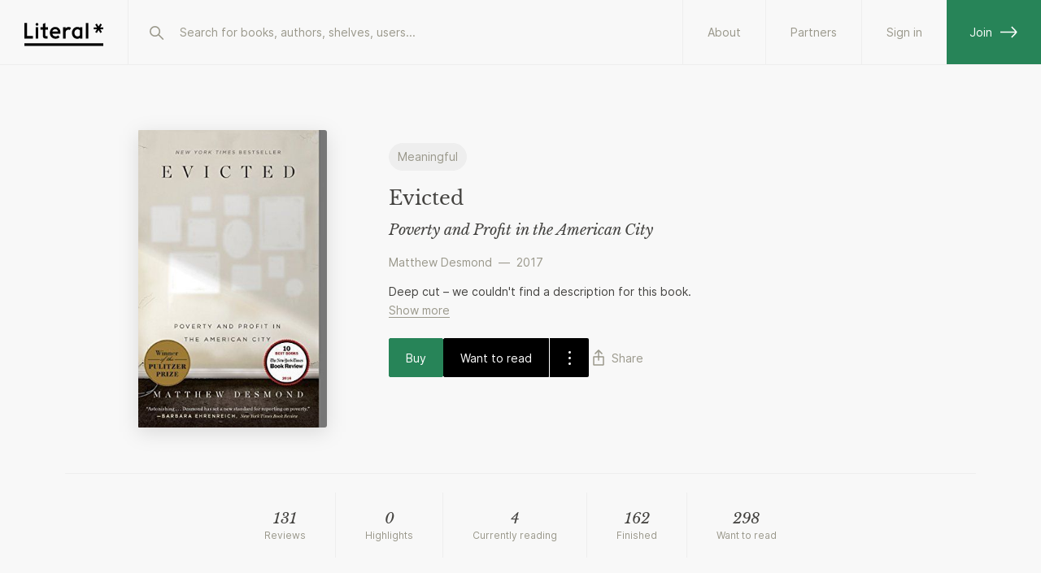

--- FILE ---
content_type: text/html; charset=utf-8
request_url: https://literal.club/book/matthew-desmondevicted-iq10j
body_size: 32252
content:
<!DOCTYPE html><html><head><meta charSet="utf-8"/><link rel="apple-touch-icon" sizes="180x180" href="/apple-touch-icon.png?v=eEYRRdggA3"/><link rel="icon" type="image/png" sizes="32x32" href="/favicon-32x32.png?v=eEYRRdggA3"/><link rel="icon" type="image/png" sizes="16x16" href="/favicon-16x16.png?v=eEYRRdggA3"/><link rel="manifest" href="/site.webmanifest?v=eEYRRdggA4"/><link rel="mask-icon" href="/safari-pinned-tab.svg?v=eEYRRdggA3" color="#000000"/><link rel="shortcut icon" href="/favicon.ico?v=eEYRRdggA3"/><meta name="apple-mobile-web-app-title" content="Literal"/><meta name="application-name" content="Literal"/><meta name="msapplication-TileColor" content="#ffffff"/><meta name="theme-color" content="#ffffff"/><meta name="mobile-web-app-capable" content="yes"/><meta name="apple-mobile-web-app-capable" content="yes"/><meta name="viewport" content="width=device-width,initial-scale=1,maximum-scale=1,viewport-fit=cover,user-scalable=no"/><meta name="apple-mobile-web-app-status-bar-style" content="white"/><title>Evicted by Matthew Desmond | Literal</title><link rel="canonical" href="https://literal.club/book/matthew-desmondevicted-iq10j"/><meta name="description" property="og:description" content="Discover your next favourite book and keep track of what you’ve read and want to read. See what your friends are reading and join book clubs to explore the ideas of the world’s greatest authors."/><meta property="og:url" content="https://literal.club/book/matthew-desmondevicted-iq10j"/><meta property="og:image" content="https://share-media.literal.club/media/book/matthew-desmondevicted-iq10j?format=landscape"/><meta property="og:title" content="Evicted by Matthew Desmond | Literal"/><meta property="twitter:title" content="Evicted by Matthew Desmond | Literal"/><meta property="twitter:image" content="https://share-media.literal.club/media/book/matthew-desmondevicted-iq10j?format=landscape"/><meta name="twitter:card" content="summary_large_image"/><meta property="og:image:height" content="800"/><meta property="og:image:width" content="1280"/><script type="application/ld+json">{"@context":"https://schema.org","@type":"Book","@id":"https://literal.club/work/ckqupv5gu0g9201euvjq59snu","workExample":[{"@type":"Book","@id":"https://literal.club/book/matthew-desmondevicted-iq10j","name":"Evicted","author":[{"@type":"Person","@id":"https://literal.club/author/matthew-desmond-zr8ch","url":"https://literal.club/author/matthew-desmond-zr8ch","name":"Matthew Desmond"}],"url":"https://literal.club/book/matthew-desmondevicted-iq10j","isbn":"9780553447453","thumbnailUrl":"https://assets.literal.club/4/ckr1rb2gv0e7j01cr8e4danoz.jpg","bookFormat":"Paperback","numberOfPages":448,"inLanguage":"en","datePublished":"2017-02-28T00:00:00.000Z","publisher":{"@type":"Organization","name":"BROADWAY   "}}]}</script><script type="application/ld+json">{"@context":"https://schema.org","@type":"Review","itemReviewed":{"@type":"Book","@id":"https://literal.club/book/matthew-desmondevicted-iq10j","url":"https://literal.club/book/matthew-desmondevicted-iq10j","name":"Evicted"},"name":"\n      miya&apos;s review of Evicted by Matthew Desmond\n    ","reviewRating":{"@type":"Rating","ratingValue":4.5,"worstRating":0,"bestRating":5},"reviewBody":"a look into another facet of the crushing relationship the US has with housing. there is nothing de facto about the division of wealth this country; system-built and constantly reinforced by government and business alike that feed well on grinding poverty.","author":{"@type":"Person","@id":"https://literal.club/liliaceae","url":"https://literal.club/liliaceae","name":"miya","image":"https://assets.literal.club/user/avatar/cm6l0vkea000u0i3384jb9am3.jpg"}}</script><script type="application/ld+json">{"@context":"https://schema.org","@type":"Review","itemReviewed":{"@type":"Book","@id":"https://literal.club/book/matthew-desmondevicted-iq10j","url":"https://literal.club/book/matthew-desmondevicted-iq10j","name":"Evicted"},"name":"\n      iamazoo&apos;s review of Evicted by Matthew Desmond\n    ","reviewRating":{"@type":"Rating","ratingValue":5,"worstRating":0,"bestRating":5},"reviewBody":"The people and stories in this book shook me to the core. It’s such an impactful &amp; sensitive analysis into one of the biggest issues in the country. Worth re-reading.","author":{"@type":"Person","@id":"https://literal.club/iamazoo","url":"https://literal.club/iamazoo","name":"iamazoo","image":"https://assets.literal.club/user/avatar/clr2lbm3800c20i15ebdme12l.jpg"}}</script><script type="application/ld+json">{"@context":"https://schema.org","@type":"Review","itemReviewed":{"@type":"Book","@id":"https://literal.club/book/matthew-desmondevicted-iq10j","url":"https://literal.club/book/matthew-desmondevicted-iq10j","name":"Evicted"},"name":"\n      Jazz&apos;s review of Evicted by Matthew Desmond\n    ","reviewRating":{"@type":"Rating","ratingValue":3.5,"worstRating":0,"bestRating":5},"reviewBody":"Wasn’t sure what to expect because it was recommended to me but I thought this was a good read about homelessness and how it can look in various ways.","author":{"@type":"Person","@id":"https://literal.club/jbud24","url":"https://literal.club/jbud24","name":"Jazz","image":"https://assets.literal.club/user/avatar/cleys7sc0004v0h0w8c8hchw6.jpg"}}</script><script type="application/ld+json">{"@context":"https://schema.org","@type":"Review","itemReviewed":{"@type":"Book","@id":"https://literal.club/book/matthew-desmondevicted-iq10j","url":"https://literal.club/book/matthew-desmondevicted-iq10j","name":"Evicted"},"name":"\n      Jaden Nelson&apos;s review of Evicted by Matthew Desmond\n    ","reviewRating":{"@type":"Rating","ratingValue":3,"worstRating":0,"bestRating":5},"reviewBody":"Borin&apos;-- I was forced to read this book by none other than Peggy herself (and in a short amount of time at that). I skimmed over a good portion of the book until I hit the topics I was focusing on for my presentation, so I didn’t read a decent portion of it. What I did read wasn’t very great though. I don’t have a lot to say—it was just not very entertaining to me and very depressing. Sad read but I’m sure you could enjoy it if you let yourself.:)","author":{"@type":"Person","@id":"https://literal.club/unojaden","url":"https://literal.club/unojaden","name":"Jaden Nelson","image":"https://assets.literal.club/user/avatar/clr0vbdgf00a00i154nv56ku2.jpg"}}</script><script type="application/ld+json">{"@context":"https://schema.org","@type":"Review","itemReviewed":{"@type":"Book","@id":"https://literal.club/book/matthew-desmondevicted-iq10j","url":"https://literal.club/book/matthew-desmondevicted-iq10j","name":"Evicted"},"name":"\n      Sara&apos;s review of Evicted by Matthew Desmond\n    ","reviewRating":{"@type":"Rating","ratingValue":2,"worstRating":0,"bestRating":5},"reviewBody":"Sorry Desmond. Had to read it for English within like a week and I think it’s the fastest I’ve ever read a book besides my records of: TFIOS- 3 nights, or Gathering blue- 1 day. I would never in a trillion years read this book on my own time, however I think it’s good to be aware of issues like the eviction crisis of Milwaukee. That’s my two cents thank you.","author":{"@type":"Person","@id":"https://literal.club/saraemily","url":"https://literal.club/saraemily","name":"Sara","image":"https://assets.literal.club/user/fallback-avatars/avatar_13.jpg"}}</script><script type="application/ld+json">{"@context":"https://schema.org","@type":"Review","itemReviewed":{"@type":"Book","@id":"https://literal.club/book/matthew-desmondevicted-iq10j","url":"https://literal.club/book/matthew-desmondevicted-iq10j","name":"Evicted"},"name":"\n      Eitan Hershkovitz&apos;s review of Evicted by Matthew Desmond\n    ","reviewRating":{"@type":"Rating","ratingValue":5,"worstRating":0,"bestRating":5},"reviewBody":"An eye opening piece of work that truly reveals what it is like to live in poverty.","author":{"@type":"Person","@id":"https://literal.club/ehershkovitz","url":"https://literal.club/ehershkovitz","name":"Eitan Hershkovitz","image":"https://assets.literal.club/user/fallback-avatars/avatar_13.jpg"}}</script><script type="application/ld+json">{"@context":"https://schema.org","@type":"Review","itemReviewed":{"@type":"Book","@id":"https://literal.club/book/matthew-desmondevicted-iq10j","url":"https://literal.club/book/matthew-desmondevicted-iq10j","name":"Evicted"},"name":"\n      Lamia Hajani&apos;s review of Evicted by Matthew Desmond\n    ","reviewRating":{"@type":"Rating","ratingValue":5,"worstRating":0,"bestRating":5},"reviewBody":"One of the best books I have ever read. Do yourself a favor and read this beautiful ethnographic study.","author":{"@type":"Person","@id":"https://literal.club/lamafoyomama","url":"https://literal.club/lamafoyomama","name":"Lamia Hajani","image":"https://assets.literal.club/user/fallback-avatars/avatar_06.jpg"}}</script><script type="application/ld+json">{"@context":"https://schema.org","@type":"Review","itemReviewed":{"@type":"Book","@id":"https://literal.club/book/matthew-desmondevicted-iq10j","url":"https://literal.club/book/matthew-desmondevicted-iq10j","name":"Evicted"},"name":"\n      Katherine Yang&apos;s review of Evicted by Matthew Desmond\n    ","reviewRating":{"@type":"Rating","ratingValue":4,"worstRating":0,"bestRating":5},"reviewBody":"A fascinating and tragic revelation of the institutional and systemic epidemic of eviction. Each story is a powerful testimony of the vicious cycle of eviction—of the fact that each misfortune that befalls an individual or a family means a strike against them in the form of disqualification for governmental assistance or rental applications, thus cumulatively incapacitating them and deepening the spiral of poverty. Not only does Evicted compellingly tell the stories of these individuals and families, but it lets Desmond&apos;s narrative and editorial voice shine through, his despair and passion evident in the way stories and characters are presented with empathy and humanity. A critical book for the modern age, and feeling especially relevant to me given where I am now.","author":{"@type":"Person","@id":"https://literal.club/bookwormgirl910","url":"https://literal.club/bookwormgirl910","name":"Katherine Yang","image":"https://assets.literal.club/user/fallback-avatars/avatar_13.jpg"}}</script><script type="application/ld+json">{"@context":"https://schema.org","@type":"Review","itemReviewed":{"@type":"Book","@id":"https://literal.club/book/matthew-desmondevicted-iq10j","url":"https://literal.club/book/matthew-desmondevicted-iq10j","name":"Evicted"},"name":"\n      Jowanza Joseph&apos;s review of Evicted by Matthew Desmond\n    ","reviewRating":{"@type":"Rating","ratingValue":4,"worstRating":0,"bestRating":5},"reviewBody":"This is an incredibly detailed and fascinating look at how the poor deal with housing in the United States. I was particularly impressed with the author, he lived in the community he researched in this book and got all of his accounts first hand. I don&apos;t agree with all the policy pieces at the end of the book, but the details around housing in the book are just fascinating.","author":{"@type":"Person","@id":"https://literal.club/josep2","url":"https://literal.club/josep2","name":"Jowanza Joseph","image":"https://assets.literal.club/user/avatar/cl83e46xg00fg0i061pul124l.jpg"}}</script><script type="application/ld+json">{"@context":"https://schema.org","@type":"Review","itemReviewed":{"@type":"Book","@id":"https://literal.club/book/matthew-desmondevicted-iq10j","url":"https://literal.club/book/matthew-desmondevicted-iq10j","name":"Evicted"},"name":"\n      Todd Luallen&apos;s review of Evicted by Matthew Desmond\n    ","reviewRating":{"@type":"Rating","ratingValue":5,"worstRating":0,"bestRating":5},"reviewBody":"A tremendous insight into the cascading difficulties that assault the poor in America. I can&apos;t say I enjoyed the book, but I can say that I am grateful for having the opportunity to read it. Desmond has done a tremendous work in Evicted, and I can&apos;t help but hope that a tremendous amount of good will come from it. Listening to the audio book I had trouble at times remembering who was who and where they were in the city, and that is probably my biggest complaint. But I don&apos;t know how I would have addressed the issue if I was Desmond, I think the information from multiple perspectives was essential to covering the problem in the city and I would not have wanted people cut out of the narrative. My favorite part of the book was the Epilogue, and I don&apos;t think I&apos;ve ever said that about a book before. In the Epilogue, Desmond gives his methodology and some behind the scenes information about what went on in his process. Even though the book isn&apos;t about him and his process, and you can tell that he is trying hard to deflect attention away from himself, there is something very interesting about his personal adventure because most of us that are reading this book are probably in a similar socio-economic class as Desmond - and for that reason there is a connection with him that there is not with the subjects of most of the book. His conclusions at the end of the book are very well thought out and insightful. And I definitely feel like his proposed solutions would bring about welcome change. This book is incredibly well researched (my first foray into an ethnographer writer) and delivers a powerful message to any who are concerned with those less fortunate in America today.","author":{"@type":"Person","@id":"https://literal.club/tluallen","url":"https://literal.club/tluallen","name":"Todd Luallen","image":"https://assets.literal.club/user/avatar/cl7fgjgmm005m0jx49ciwddx0.jpg"}}</script><script type="application/ld+json">{"@context":"https://schema.org","@type":"Review","itemReviewed":{"@type":"Book","@id":"https://literal.club/book/matthew-desmondevicted-iq10j","url":"https://literal.club/book/matthew-desmondevicted-iq10j","name":"Evicted"},"name":"\n      Maggie Gordon&apos;s review of Evicted by Matthew Desmond\n    ","reviewRating":{"@type":"Rating","ratingValue":4,"worstRating":0,"bestRating":5},"reviewBody":"Thank you to Net Galley and Crown Publishing for providing me with a review copy of this book! \n\nI first stumbled across Evicted by Matthew Desmond in the New York Times. They posted a lengthy excerpt online, and I found the writing incredibly compelling. So I put the book on hold at my library. There were over 120 holds. Evicted is popular and obviously hitting a nerve with people.\n\nI admit, even though the New York Times excerpt was fantastic, I started reading this book with trepidation. Being an academic myself, I know ethnographies are terribly hard to write, and the ethics associated with doing them are problematic at best. However, my fears were calmed with the very careful way that Desmond wrote about the people in his book, and particularly by his final chapter outlining the choices he made while doing his research. He chose to not use the first person perspective, instead opting to try and keep himself out of the narrative as much as possible. While he did not pay people for interviews, he did what true ethnographers must do: he lived with the people he was trying to understand. He became, in many ways, their friend and confident. He may not have handed out honorariums, but he helped pay for people&apos;s moves, drove others around to look for housing, and watched over children. One of my main concerns with books such as this is that the author benefits substantially while none of the subjects do. Desmond, however, tried very hard to ensure that reciprocity was a feature of these relationships, and he&apos;s sharing the proceeds of this book with the families he profiled. For a book meant for the general public, I was extremely impressed at the care that Desmond took in crafting a strong methodology and an ethical project. He is definitely an author deserving of the Genius grant!\n\nThe book itself is a heartbreaking, in-depth exploration of a particular aspect of poverty: housing instability. While many people in sociology talk about the changing nature of neighbourhoods, Desmond gets into why neighbourhoods have stopped being hubs of community, and focuses on the rise of evictions and free market housing. Evictions, according to Desmond, have exploded in recent years causing extreme economic and psychological effects on the poor. Without housing stability, people struggle to hold jobs, raise their children, access social services, and maintain their health. Housing is one of a person&apos;s key needs and without it, people scramble just to survive, forcing them into terrible situations. \n\nThe book profiles several individuals and families from Milwaukee, showing how poverty is perpetuated by the housing market. While Desmond does not shy away from speaking about people&apos;s difficulties, he also ensures to explain why people make the choices that they do. Rather than shaking a metaphorical finger at people, he seeks to understand why someone might spend a month&apos;s worth of food stamps on a single meal, and successfully shows how these seemingly irrational actions to outsiders are actually quite rational in the circumstances. \n\nEvicted is a call to action. The housing situation of millions of North Americans is completely untenable, and political action must be taken. Desmond carefully shows how housing supports are actually cheaper for cities than the uncontrolled free market, and his careful humanisation of the people who are plagued by systemic housing instability hopefully shows readers that the solution to these issues is not to victim blame. Evicted is an outstanding book that should be widely read and discussed.","author":{"@type":"Person","@id":"https://literal.club/maggieg","url":"https://literal.club/maggieg","name":"Maggie Gordon","image":"https://assets.literal.club/user/fallback-avatars/avatar_12.jpg"}}</script><script type="application/ld+json">{"@context":"https://schema.org","@type":"Review","itemReviewed":{"@type":"Book","@id":"https://literal.club/book/matthew-desmondevicted-iq10j","url":"https://literal.club/book/matthew-desmondevicted-iq10j","name":"Evicted"},"name":"\n      Patty Pforte&apos;s review of Evicted by Matthew Desmond\n    ","reviewRating":{"@type":"Rating","ratingValue":5,"worstRating":0,"bestRating":5},"reviewBody":"Powerful read \n\nThe stories are clear and the impact of eviction is made abundantly clear throughout the story telling. It is a worthy book to check out.","author":{"@type":"Person","@id":"https://literal.club/pfortep1","url":"https://literal.club/pfortep1","name":"Patty Pforte","image":"https://assets.literal.club/user/fallback-avatars/avatar_16.jpg"}}</script><script type="application/ld+json">{"@context":"https://schema.org","@type":"Review","itemReviewed":{"@type":"Book","@id":"https://literal.club/book/matthew-desmondevicted-iq10j","url":"https://literal.club/book/matthew-desmondevicted-iq10j","name":"Evicted"},"name":"\n      Ahmed Galal&apos;s review of Evicted by Matthew Desmond\n    ","reviewRating":{"@type":"Rating","ratingValue":5,"worstRating":0,"bestRating":5},"reviewBody":"This is one of the best books I have ever read!\nI don&apos;t usually write reviews but I&apos;m in awe of the book and I felt should give something back.\n\nI thought I know Poverty but I was very wrong, it&apos;s insane the effect that it can have in someone&apos;s life, from health, relationships, work/career, family and raising kids and it&apos;s doesn&apos;t only affect the poor but all of us as a society.\n\nIt was very hard reading the painful details (beautifully described though) and literally had to cry towards the end when the author was talking to one of the tenants asking him if he&apos;s ok with writing about his story and the tenant said: &quot;You know, I’ve got no pride or anything left.”\n\nThe book is interesting, frustrating, beautifully written, highly recommend reading this book.","author":{"@type":"Person","@id":"https://literal.club/ag","url":"https://literal.club/ag","name":"Ahmed Galal","image":"https://assets.literal.club/user/fallback-avatars/avatar_20.jpg"}}</script><script type="application/ld+json">{"@context":"https://schema.org","@type":"Review","itemReviewed":{"@type":"Book","@id":"https://literal.club/book/matthew-desmondevicted-iq10j","url":"https://literal.club/book/matthew-desmondevicted-iq10j","name":"Evicted"},"name":"\n      Francis Buggey&apos;s review of Evicted by Matthew Desmond\n    ","reviewRating":{"@type":"Rating","ratingValue":5,"worstRating":0,"bestRating":5},"reviewBody":"phew. this book was rough. by covering the story of eviction in milwaukee, desmond also manages to cover poverty, classism, segregation, racism, and highlights the need for affordable housing. i’m overtly disgusted that we, as a country, voluntarily choose to treat people living in poverty like this.","author":{"@type":"Person","@id":"https://literal.club/fcbugreads","url":"https://literal.club/fcbugreads","name":"Francis Buggey","image":"https://assets.literal.club/user/avatar/cl1mqmb1q001c0jq3earjdc09.jpeg"}}</script><script type="application/ld+json">{"@context":"https://schema.org","@type":"Review","itemReviewed":{"@type":"Book","@id":"https://literal.club/book/matthew-desmondevicted-iq10j","url":"https://literal.club/book/matthew-desmondevicted-iq10j","name":"Evicted"},"name":"\n      Casey W. &apos;s review of Evicted by Matthew Desmond\n    ","reviewRating":{"@type":"Rating","ratingValue":5,"worstRating":0,"bestRating":5},"reviewBody":"Eye opening and a little depressing. I had never considered the cases of extreme poverty. I didn&apos;t realise that eviction was so common.","author":{"@type":"Person","@id":"https://literal.club/zombiewilhelm","url":"https://literal.club/zombiewilhelm","name":"Casey W. ","image":"https://assets.literal.club/user/avatar/cl0ubbgld00030iy91rml0yvl.jpeg"}}</script><script type="application/ld+json">{"@context":"https://schema.org","@type":"Review","itemReviewed":{"@type":"Book","@id":"https://literal.club/book/matthew-desmondevicted-iq10j","url":"https://literal.club/book/matthew-desmondevicted-iq10j","name":"Evicted"},"name":"\n      Danai koftori&apos;s review of Evicted by Matthew Desmond\n    ","reviewRating":{"@type":"Rating","ratingValue":5,"worstRating":0,"bestRating":5},"reviewBody":"A truly eye-opening book about evictions and poverty in the US and how broken the system is. I cannot recommend this book enough if you would like to know how we got where we are today, how serious the problem with evictions is especially in poor communities and how it is so interwined with poverty, homelesnees, depression, lack of education and so many more social problems. This book is so well researched and argued and even though it is heartbreaking it also offers insights to policy changes that can make a difference and help break this vicious circle.","author":{"@type":"Person","@id":"https://literal.club/dak","url":"https://literal.club/dak","name":"Danai koftori","image":"https://assets.literal.club/user/fallback-avatars/avatar_15.jpg"}}</script><script type="application/ld+json">{"@context":"https://schema.org","@type":"Review","itemReviewed":{"@type":"Book","@id":"https://literal.club/book/matthew-desmondevicted-iq10j","url":"https://literal.club/book/matthew-desmondevicted-iq10j","name":"Evicted"},"name":"\n      Melody Izard&apos;s review of Evicted by Matthew Desmond\n    ","reviewRating":{"@type":"Rating","ratingValue":5,"worstRating":0,"bestRating":5},"reviewBody":"This guy. What research. What compassion. He fairly represents the people he follows (both the tenants and the landlords). Once you start digging the hole of poverty is there ever a way out?","author":{"@type":"Person","@id":"https://literal.club/mizard","url":"https://literal.club/mizard","name":"Melody Izard","image":"https://assets.literal.club/user/fallback-avatars/avatar_13.jpg"}}</script><script type="application/ld+json">{"@context":"https://schema.org","@type":"Review","itemReviewed":{"@type":"Book","@id":"https://literal.club/book/matthew-desmondevicted-iq10j","url":"https://literal.club/book/matthew-desmondevicted-iq10j","name":"Evicted"},"name":"\n      Jennifer Dieter&apos;s review of Evicted by Matthew Desmond\n    ","reviewRating":{"@type":"Rating","ratingValue":5,"worstRating":0,"bestRating":5},"reviewBody":"One of the best books I&apos;ve read on poverty. Through true stories, Desmond captures the complexity of poverty and it&apos;s impact on the people who in live it every day. The stories will grab you, the statistics will frustrate you, and this book will leave you changed and ready to fight.","author":{"@type":"Person","@id":"https://literal.club/jdeets03","url":"https://literal.club/jdeets03","name":"Jennifer Dieter","image":"https://assets.literal.club/user/fallback-avatars/avatar_14.jpg"}}</script><script type="application/ld+json">{"@context":"https://schema.org","@type":"Review","itemReviewed":{"@type":"Book","@id":"https://literal.club/book/matthew-desmondevicted-iq10j","url":"https://literal.club/book/matthew-desmondevicted-iq10j","name":"Evicted"},"name":"\n      Omar&apos;s review of Evicted by Matthew Desmond\n    ","reviewRating":{"@type":"Rating","ratingValue":5,"worstRating":0,"bestRating":5},"reviewBody":"Equal parts saddening and empowering, this book serves as a call for action around a problem that we can&apos;t afford to ignore. What happens when families don&apos;t have a steady place to live? It is costly, not just to them but to their communities and society as a whole.","author":{"@type":"Person","@id":"https://literal.club/omareduardo","url":"https://literal.club/omareduardo","name":"Omar","image":"https://assets.literal.club/user/avatar/ckx19o7kq000s0pws003o128d.jpeg"}}</script><script type="application/ld+json">{"@context":"https://schema.org","@type":"Review","itemReviewed":{"@type":"Book","@id":"https://literal.club/book/matthew-desmondevicted-iq10j","url":"https://literal.club/book/matthew-desmondevicted-iq10j","name":"Evicted"},"name":"\n      Jeni Enjaian&apos;s review of Evicted by Matthew Desmond\n    ","reviewRating":{"@type":"Rating","ratingValue":5,"worstRating":0,"bestRating":5},"reviewBody":"I could not put this book down except for the times when I absolutely had to since I had to sleep and teach and all those other good things.\nDesmond crafts an absolutely compelling narrative, weaving the real stories of all these people in poverty, as well as their landlords, objectively. That&apos;s the first thing I noticed about the book and admired greatly.\nAs I pondered the lives of these people, especially the instability caused for Arleen&apos;s children, I thought about my own students at the Title 1 school where I work. We have a fairly transient population, although some kids I know have stable homes. I wonder how many of them deal with some of the scenarios described in the book. I know it affects them deeply.\nEven when he got to his epilogue where he talked about possible solutions to this glaring problems and lost objectivity to a degree, he did not lose me as a reader. \nThen, when he described his methodology, that might have been one of my favorite parts of the book. As an amateur historian and advocate of accurate and extensive data collection, this portion fastinated me.\n\nI highly recommend this book.","author":{"@type":"Person","@id":"https://literal.club/jenienjaian","url":"https://literal.club/jenienjaian","name":"Jeni Enjaian","image":"https://assets.literal.club/user/fallback-avatars/avatar_10.jpg"}}</script><script type="application/ld+json">{"@context":"https://schema.org","@type":"Review","itemReviewed":{"@type":"Book","@id":"https://literal.club/book/matthew-desmondevicted-iq10j","url":"https://literal.club/book/matthew-desmondevicted-iq10j","name":"Evicted"},"name":"\n      Juliana Callahan&apos;s review of Evicted by Matthew Desmond\n    ","reviewRating":{"@type":"Rating","ratingValue":4,"worstRating":0,"bestRating":5},"reviewBody":"This book was a very interesting view on poverty and how poverty itself as well as the issues with our housing market force people to live. A few statistics had me shocked and I couldn&apos;t believe how many times some of the people we followed got evicted. It seemed like just when they started to get on their feet, they&apos;d be ripped out of their apartment and forced to leave. I loved seeing Scott&apos;s issues with addiction and how he was able to carry himself out of his addiction as well as into a secure lifestyle/position. I also greatly enjoyed seeing how the author Matthew Desmond described his research and what happened after he left the Northside. I&apos;d recommend this for anyone who wants to learn another aspect of racism or poverty that they haven&apos;t looked at or someone who enjoys learning about topics from the view of multiple people&apos;s stories.","author":{"@type":"Person","@id":"https://literal.club/jujutriestoread","url":"https://literal.club/jujutriestoread","name":"Juliana Callahan","image":"https://assets.literal.club/user/fallback-avatars/avatar_16.jpg"}}</script><script type="application/ld+json">{"@context":"https://schema.org","@type":"Review","itemReviewed":{"@type":"Book","@id":"https://literal.club/book/matthew-desmondevicted-iq10j","url":"https://literal.club/book/matthew-desmondevicted-iq10j","name":"Evicted"},"name":"\n      Laura&apos;s review of Evicted by Matthew Desmond\n    ","reviewRating":{"@type":"Rating","ratingValue":3,"worstRating":0,"bestRating":5},"reviewBody":"Your enjoyment of Evicted directly depends on your sympathy towards the people it depicts. On one hand, I emphasized with the people and their situations about being evicted from their homes, especially the young mothers or the disabled man with two teenage boys, who couldn&apos;t get a job because of their children or disabilities. On the other hand, I felt that the book was skewed in favor of the evictees, or that some of these families weren&apos;t doing very much to help themselves out. I really liked the landlady, who cared for her tenants but also knew that she had to make a living and couldn&apos;t get too attached. Still, I was going to give this book a four star until the obnoxious political grandstanding of the epilogue and that left a bad taste in my mouth. But that&apos;s just me.","author":{"@type":"Person","@id":"https://literal.club/lastblues13","url":"https://literal.club/lastblues13","name":"Laura","image":"https://assets.literal.club/user/avatar/cksvwwl8800000o07eyym2n1a.jpeg"}}</script><script type="application/ld+json">{"@context":"https://schema.org","@type":"Review","itemReviewed":{"@type":"Book","@id":"https://literal.club/book/matthew-desmondevicted-iq10j","url":"https://literal.club/book/matthew-desmondevicted-iq10j","name":"Evicted"},"name":"\n      Hugo Ahlberg&apos;s review of Evicted by Matthew Desmond\n    ","reviewRating":{"@type":"Rating","ratingValue":5,"worstRating":0,"bestRating":5},"reviewBody":"Super tragic but an incredible piece of work and ethnographic research. One of the best book I read all year. Can&apos;t recommend it highly enough.","author":{"@type":"Person","@id":"https://literal.club/hugo","url":"https://literal.club/hugo","name":"Hugo Ahlberg","image":"https://assets.literal.club/user/avatar/cksfhixkw00010iwl1sz37ma7.jpeg"}}</script><script type="application/ld+json">{"@context":"https://schema.org","@type":"Review","itemReviewed":{"@type":"Book","@id":"https://literal.club/book/matthew-desmondevicted-iq10j","url":"https://literal.club/book/matthew-desmondevicted-iq10j","name":"Evicted"},"name":"\n      weli &apos;s review of Evicted by Matthew Desmond\n    ","reviewRating":{"@type":"Rating","ratingValue":4.5,"worstRating":0,"bestRating":5},"author":{"@type":"Person","@id":"https://literal.club/woooodstx","url":"https://literal.club/woooodstx","name":"weli ","image":"https://assets.literal.club/user/avatar/clr4q5r8e01st0i15f3iybr60.jpg"}}</script><meta name="next-head-count" content="51"/><link rel="preload" href="/fonts/Inter-Regular.woff2" as="font" type="font/woff2"/><link rel="preload" href="/fonts/Inter-SemiBold.woff2" as="font" type="font/woff2"/><link rel="preload" href="/fonts/Inter-Medium.woff2" as="font" type="font/woff2"/><link rel="preload" href="/fonts/libre-baskerville-v9-latin-regular.woff2" as="font" type="font/woff2"/><link rel="preload" href="/fonts/libre-baskerville-v9-latin-700.woff2" as="font" type="font/woff2"/><link rel="preload" href="/fonts/libre-baskerville-v9-latin-italic.woff2" as="font" type="font/woff2"/><script async="" src="https://cdn.nolt.io/widgets.js"></script><link rel="preload" href="/_next/static/css/40beed647569d4fc.css" as="style"/><link rel="stylesheet" href="/_next/static/css/40beed647569d4fc.css" data-n-g=""/><link rel="preload" href="/_next/static/css/ffa1e7d6ed6cd74a.css" as="style"/><link rel="stylesheet" href="/_next/static/css/ffa1e7d6ed6cd74a.css" data-n-p=""/><link rel="preload" href="/_next/static/css/4a80043f50c44fbb.css" as="style"/><link rel="stylesheet" href="/_next/static/css/4a80043f50c44fbb.css" data-n-p=""/><noscript data-n-css=""></noscript><script defer="" nomodule="" src="/_next/static/chunks/polyfills-c67a75d1b6f99dc8.js"></script><script src="/_next/static/chunks/webpack-b07e5a038f54d6a4.js" defer=""></script><script src="/_next/static/chunks/framework-da8f2f2aff8ee407.js" defer=""></script><script src="/_next/static/chunks/main-9b66a3b9fc773418.js" defer=""></script><script src="/_next/static/chunks/pages/_app-4f1ac54e874af916.js" defer=""></script><script src="/_next/static/chunks/c2f04ad0-b37b262a5f3faff6.js" defer=""></script><script src="/_next/static/chunks/0f59865a-9136e68e77963cab.js" defer=""></script><script src="/_next/static/chunks/8276-577c04cd0281d84d.js" defer=""></script><script src="/_next/static/chunks/8166-2d2f1f8ecfd35b16.js" defer=""></script><script src="/_next/static/chunks/9360-b35698e971ad4164.js" defer=""></script><script src="/_next/static/chunks/4134-8469809af4c09b32.js" defer=""></script><script src="/_next/static/chunks/2315-f79ac1ef3dd7896e.js" defer=""></script><script src="/_next/static/chunks/2993-6f9e99920620e6d4.js" defer=""></script><script src="/_next/static/chunks/7095-47c907971f9ab6a3.js" defer=""></script><script src="/_next/static/chunks/8919-4f050eb7fa6e0904.js" defer=""></script><script src="/_next/static/chunks/3337-231c754564c1bc3c.js" defer=""></script><script src="/_next/static/chunks/7-7c7bcd2f41360506.js" defer=""></script><script src="/_next/static/chunks/5656-1629083b88a905cb.js" defer=""></script><script src="/_next/static/chunks/8580-28092314563cab23.js" defer=""></script><script src="/_next/static/chunks/pages/book/%5BbookSlug%5D-11f762907b673400.js" defer=""></script><script src="/_next/static/ntJEl3W-fmHs03I8DJx1k/_buildManifest.js" defer=""></script><script src="/_next/static/ntJEl3W-fmHs03I8DJx1k/_ssgManifest.js" defer=""></script></head><body><div id="__next" data-reactroot=""><div class="Layout_layout__0ob85 darkmode"><div class="MobileTopBar_pushdown__tZBK3"></div><div class="MobileTopBar_container__ZGtdc"><div class="MobileTopBar_buttonLeft__FD_Pp"><button type="button" class="ButtonSimple_button__r1HoE ButtonSimple_basic__arDZF ButtonSimple_normal__EsiOa ButtonSimple_iconOnly__ybUsz"><svg width="24" height="24" viewBox="0 0 24 24" fill="none" xmlns="http://www.w3.org/2000/svg"><path d="M20 11.5L3 11.5M3 11.5L9.11111 5M3 11.5L9.11111 18" stroke="currentColor" stroke-width="1.6" stroke-linecap="round"></path></svg></button></div><div class="MobileTopBar_title__crnZc"><div id="top-bar-center-slot" class="MobileTopBar_buttonSlot__rdsI8"></div></div><div class="MobileTopBar_buttonsRight__3DeYm"><div id="top-bar-button-slot" class="MobileTopBar_buttonSlot__rdsI8"></div></div></div><header id="header-nav" role="header-nav" class="Header_header__V6q_R"><div class="Header_inner__OgyMz"><div class="Header_left___Ej32"><a class="LogoLink_logo__OP_yh" href="/"><svg width="97" height="36" viewBox="0 0 97 36" fill="none" xmlns="http://www.w3.org/2000/svg"><path d="M85.2627 13.9496H89.2037L87.0964 17.398L89.0122 18.5748L91.2016 14.9622L93.3911 18.5748L95.3069 17.398L93.2269 13.9496H97.1132V11.7054H93.1722L95.2795 8.22958L93.3637 7.05273L91.2016 10.638L89.0395 7.05273L87.1237 8.22958L89.2311 11.7054H85.2627V13.9496Z" fill="var(--uiBlack)"></path><path d="M0 31.3162H97.3684V34.6162H0V31.3162Z" fill="var(--uiBlack)"></path><path d="M0 25.4736H10.5642V22.2989H3.17474V6.31575H0V25.4736Z" fill="var(--uiBlack)"></path><path d="M13.9271 25.4736H16.965V11.4589H13.9271V25.4736Z" fill="var(--uiBlack)"></path><path d="M26.1377 25.4736H28.5735V22.4905H27.0409C26.2745 22.4905 25.6724 22.1621 25.6724 21.1494V14.3894H29.0935V11.4063H25.6724V6.23364L22.6619 7.54733V11.4063H19.7609V14.3894H22.6619V22.1073C22.6619 24.4884 24.1672 25.4736 26.1377 25.4736Z" fill="var(--uiBlack)"></path><path d="M38.3412 25.6926C40.4212 25.6926 42.2002 24.9263 43.3223 23.6947L41.3791 21.5326C40.7497 22.2442 39.7097 22.7915 38.2865 22.7915C36.3707 22.7915 34.6191 21.341 34.3728 19.4526H44.3623V18.0568C44.3623 14.3894 41.9539 11.1326 37.8486 11.1326C34.2907 11.1326 31.2802 14.1705 31.2802 18.3579C31.2802 22.7642 34.4002 25.6926 38.3412 25.6926ZM41.297 16.7979H34.3728C34.7012 15.0463 36.1518 13.8968 37.8212 13.8968C39.956 13.8968 41.0781 15.2105 41.297 16.7979Z" fill="var(--uiBlack)"></path><path d="M47.6181 25.4736H50.6286V17.8105C50.9844 15.4568 52.517 14.4715 54.1317 14.4715C54.816 14.4715 55.3907 14.6357 55.856 14.9642L57.2517 12.1726C56.4033 11.5157 55.5823 11.2694 54.3781 11.2694C52.736 11.2694 51.2033 12.0905 50.6286 13.2947V11.4063H47.6181V25.4736Z" fill="var(--uiBlack)"></path><path d="M64.9776 25.7473C66.647 25.7473 67.7418 25.2 68.3165 24.4063V25.4736H71.327V11.4063H68.3165V12.4189C67.6597 11.5705 66.5376 11.16 65.0597 11.16C61.7481 11.16 58.4091 14.0063 58.4091 18.4673C58.4091 22.8736 61.5018 25.7473 64.9776 25.7473ZM65.306 22.8463C63.2533 22.8463 61.4744 21.0947 61.4744 18.4673C61.4744 15.5663 63.4997 14.061 65.2786 14.061C66.7839 14.061 67.7691 14.6905 68.3165 15.5936V21.2042C67.7691 22.2989 66.647 22.8463 65.306 22.8463Z" fill="var(--uiBlack)"></path><path d="M75.5488 25.4736H78.6141V6.31575H75.5488V25.4736Z" fill="var(--uiBlack)"></path><path d="M17.1998 8.01035C17.1998 8.93762 16.4374 9.70005 15.4895 9.70005C14.5622 9.70005 13.7998 8.93762 13.7998 8.01035C13.7998 7.04187 14.5622 6.30005 15.4895 6.30005C16.4374 6.30005 17.1998 7.04187 17.1998 8.01035Z" fill="var(--uiBlack)"></path></svg><svg width="24" height="31" viewBox="0 0 24 31" fill="none" xmlns="http://www.w3.org/2000/svg"><path d="M10.8679 7.6303L14.8901 7.91156L12.4932 11.2806L14.3645 12.6184L16.8568 9.08762L18.8336 12.9309L20.8728 11.8665L18.9961 8.19868L22.9624 8.47603L23.1225 6.18562L19.1004 5.90437L21.4992 2.50742L19.6279 1.16963L17.1654 4.6744L15.2147 0.861031L13.1755 1.92538L15.0782 5.62311L11.0281 5.3399L10.8679 7.6303Z" fill="var(--uiBlack)"></path><path d="M0.688711 19.7525L11.3915 21.2567L11.8436 18.0403L4.35714 16.9882L6.6329 0.795296L3.4165 0.343262L0.688711 19.7525Z" fill="var(--uiBlack)"></path><path d="M23.1817 27.9938L2.3285 30.9245L1.87646 27.7081L22.7297 24.7774L23.1817 27.9938Z" fill="var(--uiBlack)"></path></svg></a></div><div class="Header_search__BzgiU"><div class="Header_searchInner__YMI7n"><div class="SearchBar_container__yFdBH"><form class="SearchInput_container__jnM1t" action=""><span class="SearchInput_icon__loju8"><svg width="24" height="24" viewBox="0 0 24 24" fill="none" stroke="var(--textDiscreet)" xmlns="http://www.w3.org/2000/svg"><circle cx="10.5625" cy="10.5625" r="5.7625" stroke-width="1.6"></circle><line x1="15.4439" y1="15.25" x2="20.3125" y2="20.1186" stroke-width="1.6" stroke-linecap="round"></line></svg></span><input type="search" data-arrow-keys="true" id="searchBox" name="query" class="SearchInput_input__avvbW" autoComplete="off" placeholder="Search for books, authors, shelves..." value=""/></form></div></div></div><div class="Header_right__yV2BD"><a href="/about" class="Header_standaloneButton__RYTgp">About</a><a class="Header_standaloneButton__RYTgp" href="/signin?origin=%252Fbook%252Fmatthew-desmondevicted-iq10j">Sign in</a><a class="Header_greenButton__Q44Rp" href="/register">Join<svg width="22" height="15" viewBox="0 0 22 15" fill="none" xmlns="http://www.w3.org/2000/svg"><path d="M0 7.5L20 7.5M20 7.5L13.8889 14M20 7.5L13.8889 1" stroke="currentColor" stroke-width="1.6"></path></svg></a></div></div></header><div class="Header_spacer__WkvwF"></div><div class="Layout_container__d2hr0 Layout_fullContainer__VfWz_"><main class="Layout_content__BI0Br" role="content-area"><div class="BookPageLayout_container__829lK"><div class="BookPageHeader_container__O2jZM"><div class="BookPageHeader_cover__iuSU6"><div class="BookPageHeader_coverWidth__GfNaO"><div class="Cover_outer__3pPed"><img src="https://assets.literal.club/4/ckr1rb2gv0e7j01cr8e4danoz.jpg?size=600" loading="eager" alt="Evicted" class="Cover_image__rYBo_ Cover_assetSize-600__GvyYd" draggable="false"/></div></div></div><div class="BookPageHeader_tags__TE5zJ"><div class="BookPageHeader_tagsTrack__9IPv9"><div class="Tag_tag__vDMjO Tag_solid-alt__p_NDR Tag_textOnly__9Y3__ Tag_discreet__Lkben"><div class="Tag_text__Dbdg6">Meaningful</div></div></div></div><div class="BookPageHeader_content__B_x0a"><h1 class="displayHeader BookPageHeader_title__l_iaJ">Evicted<!-- --> <small class="BookPageHeader_subtitle__Y5AD0">Poverty and Profit in the American City</small></h1><div class="BookPageHeader_authorAndYear__hWTTK"><span class="mr-1"><a class="ButtonSimple_button__r1HoE ButtonSimple_faded__qwRw3 ButtonSimple_normal__EsiOa" href="/author/matthew-desmond-zr8ch">Matthew Desmond</a></span> — <span class="ml-1">2017</span></div><div class="mt-4"><div class="Collapsable_outer__EiMBZ"><div class="Collapsable_container__cN1Ir Collapsable_limited__F5QyO" style="--lines:2"><p>Deep cut – we couldn&#x27;t find a description for this book.</p></div></div></div><div class="BookPageHeader_actions__FS0Zm"><div class="BookPageHeader_primaryActions__5TpsV" data-testid="book-actions"><button class="Button_focus__DFPjY Button_alignCenter__1rIB9 Button_button__lOCif"><div class="Button_text__S_JGH">Buy</div></button><div><a href="/register"><div class="TwoButtonGroup_group__UTOp3"><button class="Button_primary__9SNUy Button_alignCenter__1rIB9 Button_button__lOCif"><div class="Button_text__S_JGH">Want to read</div></button><button role="dropdown-button" class="DropdownButton_dropdownButton__9lcQB"><svg width="24" height="24" viewBox="0 0 24 24" fill="none" xmlns="http://www.w3.org/2000/svg"><ellipse cx="12.5" cy="19.5" rx="1.5" ry="1.5" transform="rotate(-90 12.5 19.5)" fill="currentColor"></ellipse><ellipse cx="12.5" cy="12.5" rx="1.5" ry="1.5" transform="rotate(-90 12.5 12.5)" fill="currentColor"></ellipse><ellipse cx="12.5" cy="5.5" rx="1.5" ry="1.5" transform="rotate(-90 12.5 5.5)" fill="currentColor"></ellipse></svg></button></div></a></div><div class="Tooltip_tooltip__x1bIT Tooltip_enableOnNonHoverDevices__e97G9 Tooltip_gray__OPrlx"><div class="Tooltip_arrow__s60_z"></div><div class="Tooltip_text__Lt3zd">Sign up to use</div></div></div><div class="BookPageHeader_additionalActions__AGEwZ"><div><button type="button" class="ButtonSimple_button__r1HoE ButtonSimple_faded__qwRw3 ButtonSimple_normal__EsiOa"><svg width="24" height="24" viewBox="0 0 24 24" fill="none" xmlns="http://www.w3.org/2000/svg"><path d="M12 15L12 4" stroke="currentColor" stroke-width="1.6" stroke-linecap="round" stroke-linejoin="round"></path><path d="M8 7L12 3L16 7" stroke="currentColor" stroke-width="1.6" stroke-linecap="round" stroke-linejoin="round"></path><path d="M17.5714 11H6.42857C6.19188 11 6 11.1599 6 11.3571V20.6429C6 20.8401 6.19188 21 6.42857 21H17.5714C17.8081 21 18 20.8401 18 20.6429V11.3571C18 11.1599 17.8081 11 17.5714 11Z" stroke="currentColor" stroke-width="1.6"></path></svg><span>Share</span></button></div></div></div></div></div><div></div><div class="BookPageStats_container__O3N_K"><button class="BookPageStats_statsItem__0NWR1 BookPageStats_hasAction__K__OG"><div class="BookPageStats_upperText__fBenp">131</div><div class="BookPageStats_lowerText__xGRfJ">Reviews</div></button><button class="BookPageStats_statsItem__0NWR1 BookPageStats_hasAction__K__OG"><div class="BookPageStats_upperText__fBenp">0</div><div class="BookPageStats_lowerText__xGRfJ">Highlights</div></button><button class="BookPageStats_statsItem__0NWR1 BookPageStats_hasAction__K__OG"><div class="BookPageStats_upperText__fBenp">4</div><div class="BookPageStats_lowerText__xGRfJ">Currently reading</div></button><button class="BookPageStats_statsItem__0NWR1 BookPageStats_hasAction__K__OG"><div class="BookPageStats_upperText__fBenp">162</div><div class="BookPageStats_lowerText__xGRfJ">Finished</div></button><button class="BookPageStats_statsItem__0NWR1 BookPageStats_hasAction__K__OG"><div class="BookPageStats_upperText__fBenp">298</div><div class="BookPageStats_lowerText__xGRfJ">Want to read</div></button></div><div id="reviews" class="BookPageReviews_container__zw59Q"><h2 class="sectionHeader BookPageReviews_header__Qcu1H">Reviews</h2><div class="VerticalScrollList_view__Rud_T"><div class="VerticalScrollList_track__Vx7VR VerticalScrollList_containerWidth__ttGg6 VerticalScrollList_mobilePadding__G4MiK" style="gap:var(--size-9)"><div class="BookPageReview_container__r9UU4" draggable="false"><div class="ReviewCardContent_reviewContainer__A90G4"><div class="inline-small-container Inline_container__Ny4tl"><div class="flex items-center justify-between"><div class="Inline_left__DCKJ1"><div class="Avatar_container__QP8HU"><img style="width:40px;height:40px" src="https://assets.literal.club/user/avatar/cm6l0vkea000u0i3384jb9am3.jpg?size=100" alt="Photo of miya" class="Avatar_avatar__Hdmws" loading="lazy" width="40" height="40" draggable="false"/></div></div><div class="Inline_center___oIgS"><span class="Inline_top__kQkBx" style="-webkit-line-clamp:1">miya</span><span class="Inline_bottom__W0BHe" style="-webkit-line-clamp:1">@liliaceae</span></div></div></div><div class="ReviewCardContent_content__IiszZ"><div class="ReviewCardContent_varticallyCenterContent__8zF1V"><div class="ReviewCardContent_rating__g2yzz"><div class="Rating_container__eGy80" style="width:165px;height:32px"><span class="Rating_laurelLeft__b4A_k" style="bottom:-6.5px"><svg height="37" viewBox="0 0 18 37" fill="#D9D9D9" xmlns="http://www.w3.org/2000/svg"><ellipse cx="13.4329" cy="3.44427" rx="1.38462" ry="2.76924" transform="rotate(44.5833 13.4329 3.44427)"></ellipse><ellipse cx="10.8483" cy="35.1154" rx="1.38462" ry="2.76924" transform="rotate(-90 10.8483 35.1154)"></ellipse><ellipse cx="14.6546" cy="31.3076" rx="1.38462" ry="2.76924"></ellipse><ellipse cx="6.65884" cy="30.563" rx="1.38462" ry="2.76924" transform="rotate(-73.3933 6.65884 30.563)"></ellipse><ellipse cx="11.3923" cy="28.0016" rx="1.38462" ry="2.76924" transform="rotate(16.6068 11.3923 28.0016)"></ellipse><ellipse cx="3.34999" cy="24.3057" rx="1.38462" ry="2.76924" transform="rotate(-47.0649 3.34999 24.3057)"></ellipse><ellipse cx="8.73042" cy="24.1124" rx="1.38462" ry="2.76924" transform="rotate(42.9351 8.73042 24.1124)"></ellipse><ellipse cx="3.13251" cy="18.2161" rx="1.38462" ry="2.76924" transform="rotate(-35.6235 3.13251 18.2161)"></ellipse><ellipse cx="8.44219" cy="19.0931" rx="1.38462" ry="2.76924" transform="rotate(54.3765 8.44219 19.0931)"></ellipse><ellipse cx="4.47115" cy="11.8252" rx="1.38462" ry="2.76924" transform="rotate(-17.9168 4.47115 11.8252)"></ellipse><ellipse cx="9.26806" cy="14.2763" rx="1.38462" ry="2.76924" transform="rotate(72.0832 9.26806 14.2763)"></ellipse><ellipse cx="7.73033" cy="5.69234" rx="1.38462" ry="2.76924"></ellipse><ellipse cx="11.5384" cy="9.5001" rx="1.38462" ry="2.76924" transform="rotate(90 11.5384 9.5001)"></ellipse></svg></span><span class="Rating_inner__1eVQB" style="width:128px;margin-left:-7px"><span style="width:25.6px;height:32px"><svg width="32" height="32" viewBox="0 0 40 40" xmlns="http://www.w3.org/2000/svg"><path d="M19.3084 7.56332C19.5475 6.82542 20.5915 6.82541 20.8306 7.56332L23.2001 14.8772C23.307 15.2071 23.6143 15.4306 23.9612 15.4306L31.6335 15.4309C32.4079 15.4309 32.7305 16.4213 32.1047 16.8774L25.8936 21.4039C25.6141 21.6076 25.4972 21.9679 25.6037 22.2969L27.975 29.6177C28.2138 30.3551 27.3693 30.9673 26.7428 30.5108L20.5406 25.9914C20.2599 25.7869 19.8791 25.7869 19.5984 25.9914L13.3962 30.5108C12.7697 30.9673 11.9252 30.3551 12.164 29.6177L14.5353 22.2969C14.6418 21.9679 14.5249 21.6076 14.2454 21.4039L8.03433 16.8774C7.40853 16.4213 7.73111 15.4309 8.50548 15.4309L16.1778 15.4306C16.5247 15.4306 16.832 15.2071 16.9389 14.8772L19.3084 7.56332Z" stroke-width="1.6" style="fill:url(#83pot69ck)" stroke="var(--uiBlack)"></path><defs><linearGradient y2="0%" x2="100%" y1="0%" x1="0%" id="83pot69ck"><stop class="Star_part1__7XYdK" offset="1"></stop><stop class="Star_part2__RVAHK" offset="0"></stop></linearGradient></defs></svg></span><span style="width:25.6px;height:32px"><svg width="32" height="32" viewBox="0 0 40 40" xmlns="http://www.w3.org/2000/svg"><path d="M19.3084 7.56332C19.5475 6.82542 20.5915 6.82541 20.8306 7.56332L23.2001 14.8772C23.307 15.2071 23.6143 15.4306 23.9612 15.4306L31.6335 15.4309C32.4079 15.4309 32.7305 16.4213 32.1047 16.8774L25.8936 21.4039C25.6141 21.6076 25.4972 21.9679 25.6037 22.2969L27.975 29.6177C28.2138 30.3551 27.3693 30.9673 26.7428 30.5108L20.5406 25.9914C20.2599 25.7869 19.8791 25.7869 19.5984 25.9914L13.3962 30.5108C12.7697 30.9673 11.9252 30.3551 12.164 29.6177L14.5353 22.2969C14.6418 21.9679 14.5249 21.6076 14.2454 21.4039L8.03433 16.8774C7.40853 16.4213 7.73111 15.4309 8.50548 15.4309L16.1778 15.4306C16.5247 15.4306 16.832 15.2071 16.9389 14.8772L19.3084 7.56332Z" stroke-width="1.6" style="fill:url(#qx2qga4ju)" stroke="var(--uiBlack)"></path><defs><linearGradient y2="0%" x2="100%" y1="0%" x1="0%" id="qx2qga4ju"><stop class="Star_part1__7XYdK" offset="1"></stop><stop class="Star_part2__RVAHK" offset="0"></stop></linearGradient></defs></svg></span><span style="width:25.6px;height:32px"><svg width="32" height="32" viewBox="0 0 40 40" xmlns="http://www.w3.org/2000/svg"><path d="M19.3084 7.56332C19.5475 6.82542 20.5915 6.82541 20.8306 7.56332L23.2001 14.8772C23.307 15.2071 23.6143 15.4306 23.9612 15.4306L31.6335 15.4309C32.4079 15.4309 32.7305 16.4213 32.1047 16.8774L25.8936 21.4039C25.6141 21.6076 25.4972 21.9679 25.6037 22.2969L27.975 29.6177C28.2138 30.3551 27.3693 30.9673 26.7428 30.5108L20.5406 25.9914C20.2599 25.7869 19.8791 25.7869 19.5984 25.9914L13.3962 30.5108C12.7697 30.9673 11.9252 30.3551 12.164 29.6177L14.5353 22.2969C14.6418 21.9679 14.5249 21.6076 14.2454 21.4039L8.03433 16.8774C7.40853 16.4213 7.73111 15.4309 8.50548 15.4309L16.1778 15.4306C16.5247 15.4306 16.832 15.2071 16.9389 14.8772L19.3084 7.56332Z" stroke-width="1.6" style="fill:url(#m6s1ti1zq)" stroke="var(--uiBlack)"></path><defs><linearGradient y2="0%" x2="100%" y1="0%" x1="0%" id="m6s1ti1zq"><stop class="Star_part1__7XYdK" offset="1"></stop><stop class="Star_part2__RVAHK" offset="0"></stop></linearGradient></defs></svg></span><span style="width:25.6px;height:32px"><svg width="32" height="32" viewBox="0 0 40 40" xmlns="http://www.w3.org/2000/svg"><path d="M19.3084 7.56332C19.5475 6.82542 20.5915 6.82541 20.8306 7.56332L23.2001 14.8772C23.307 15.2071 23.6143 15.4306 23.9612 15.4306L31.6335 15.4309C32.4079 15.4309 32.7305 16.4213 32.1047 16.8774L25.8936 21.4039C25.6141 21.6076 25.4972 21.9679 25.6037 22.2969L27.975 29.6177C28.2138 30.3551 27.3693 30.9673 26.7428 30.5108L20.5406 25.9914C20.2599 25.7869 19.8791 25.7869 19.5984 25.9914L13.3962 30.5108C12.7697 30.9673 11.9252 30.3551 12.164 29.6177L14.5353 22.2969C14.6418 21.9679 14.5249 21.6076 14.2454 21.4039L8.03433 16.8774C7.40853 16.4213 7.73111 15.4309 8.50548 15.4309L16.1778 15.4306C16.5247 15.4306 16.832 15.2071 16.9389 14.8772L19.3084 7.56332Z" stroke-width="1.6" style="fill:url(#uwihzkepv)" stroke="var(--uiBlack)"></path><defs><linearGradient y2="0%" x2="100%" y1="0%" x1="0%" id="uwihzkepv"><stop class="Star_part1__7XYdK" offset="1"></stop><stop class="Star_part2__RVAHK" offset="0"></stop></linearGradient></defs></svg></span><span style="width:25.6px;height:32px"><svg width="32" height="32" viewBox="0 0 40 40" xmlns="http://www.w3.org/2000/svg"><path d="M19.3084 7.56332C19.5475 6.82542 20.5915 6.82541 20.8306 7.56332L23.2001 14.8772C23.307 15.2071 23.6143 15.4306 23.9612 15.4306L31.6335 15.4309C32.4079 15.4309 32.7305 16.4213 32.1047 16.8774L25.8936 21.4039C25.6141 21.6076 25.4972 21.9679 25.6037 22.2969L27.975 29.6177C28.2138 30.3551 27.3693 30.9673 26.7428 30.5108L20.5406 25.9914C20.2599 25.7869 19.8791 25.7869 19.5984 25.9914L13.3962 30.5108C12.7697 30.9673 11.9252 30.3551 12.164 29.6177L14.5353 22.2969C14.6418 21.9679 14.5249 21.6076 14.2454 21.4039L8.03433 16.8774C7.40853 16.4213 7.73111 15.4309 8.50548 15.4309L16.1778 15.4306C16.5247 15.4306 16.832 15.2071 16.9389 14.8772L19.3084 7.56332Z" stroke-width="1.6" style="fill:url(#uokfwel61)" stroke="var(--uiBlack)"></path><defs><linearGradient y2="0%" x2="100%" y1="0%" x1="0%" id="uokfwel61"><stop class="Star_part1__7XYdK" offset="0.5"></stop><stop class="Star_part2__RVAHK" offset="0"></stop></linearGradient></defs></svg></span></span><span class="Rating_laurelRight___4vsL" style="bottom:-6.5px"><svg height="37" viewBox="0 0 18 37" fill="#D9D9D9" xmlns="http://www.w3.org/2000/svg"><ellipse rx="1.38462" ry="2.76924" transform="matrix(-0.712231 0.701945 0.701945 0.712231 3.78191 3.44427)"></ellipse><ellipse rx="1.38462" ry="2.76924" transform="matrix(4.37114e-08 -1 -1 -4.37114e-08 6.3665 35.1154)"></ellipse><ellipse rx="1.38462" ry="2.76924" transform="matrix(-1 1.74846e-07 1.74846e-07 1 2.5602 31.3076)"></ellipse><ellipse rx="1.38462" ry="2.76924" transform="matrix(-0.285801 -0.958289 -0.958289 0.285801 10.556 30.563)"></ellipse><ellipse rx="1.38462" ry="2.76924" transform="matrix(-0.958289 0.285801 0.285801 0.958289 5.8225 28.0016)"></ellipse><ellipse rx="1.38462" ry="2.76924" transform="matrix(-0.68117 -0.732125 -0.732125 0.68117 13.8649 24.3057)"></ellipse><ellipse rx="1.38462" ry="2.76924" transform="matrix(-0.732125 0.68117 0.68117 0.732125 8.48443 24.1124)"></ellipse><ellipse rx="1.38462" ry="2.76924" transform="matrix(-0.812862 -0.582456 -0.582456 0.812862 14.0823 18.2161)"></ellipse><ellipse rx="1.38462" ry="2.76924" transform="matrix(-0.582456 0.812862 0.812862 0.582456 8.77266 19.0931)"></ellipse><ellipse rx="1.38462" ry="2.76924" transform="matrix(-0.951504 -0.307635 -0.307635 0.951504 12.7437 11.8252)"></ellipse><ellipse rx="1.38462" ry="2.76924" transform="matrix(-0.307635 0.951504 0.951504 0.307635 7.94678 14.2763)"></ellipse><ellipse rx="1.38462" ry="2.76924" transform="matrix(-1 0 0 1 9.48452 5.69234)"></ellipse><ellipse rx="1.38462" ry="2.76924" transform="matrix(2.18557e-07 1 1 -2.18557e-07 5.67647 9.5001)"></ellipse></svg></span></div><div class="Tooltip_tooltip__x1bIT Tooltip_disableOnNonHoverDevices__JsKo3 Tooltip_gray__OPrlx"><div class="Tooltip_arrow__s60_z"></div><div class="Tooltip_text__Lt3zd">4.5 stars</div></div><div class="ReviewCardContent_date__6DiCw">Mar 22, 2025</div></div><div><div class="Spoiler_container__md6JS"><div class="Spoiler_inner__2XBZu"><div class="body-large mt-4"></div></div></div></div></div></div></div></div><div class="BookPageReview_container__r9UU4" draggable="false"><div class="ReviewCardContent_reviewContainer__A90G4"><div class="inline-small-container Inline_container__Ny4tl"><div class="flex items-center justify-between"><div class="Inline_left__DCKJ1"><div class="Avatar_container__QP8HU"><img style="width:40px;height:40px" src="https://assets.literal.club/user/avatar/clr2lbm3800c20i15ebdme12l.jpg?size=100" alt="Photo of iamazoo" class="Avatar_avatar__Hdmws" loading="lazy" width="40" height="40" draggable="false"/></div></div><div class="Inline_center___oIgS"><span class="Inline_top__kQkBx" style="-webkit-line-clamp:1">iamazoo</span><span class="Inline_bottom__W0BHe" style="-webkit-line-clamp:1">@iamazoo</span></div></div></div><div class="ReviewCardContent_content__IiszZ"><div class="ReviewCardContent_varticallyCenterContent__8zF1V"><div class="ReviewCardContent_rating__g2yzz"><div class="Rating_container__eGy80" style="width:165px;height:32px"><span class="Rating_laurelLeft__b4A_k" style="bottom:-6.5px"><svg height="37" viewBox="0 0 18 37" fill="#D9D9D9" xmlns="http://www.w3.org/2000/svg"><ellipse cx="13.4329" cy="3.44427" rx="1.38462" ry="2.76924" transform="rotate(44.5833 13.4329 3.44427)"></ellipse><ellipse cx="10.8483" cy="35.1154" rx="1.38462" ry="2.76924" transform="rotate(-90 10.8483 35.1154)"></ellipse><ellipse cx="14.6546" cy="31.3076" rx="1.38462" ry="2.76924"></ellipse><ellipse cx="6.65884" cy="30.563" rx="1.38462" ry="2.76924" transform="rotate(-73.3933 6.65884 30.563)"></ellipse><ellipse cx="11.3923" cy="28.0016" rx="1.38462" ry="2.76924" transform="rotate(16.6068 11.3923 28.0016)"></ellipse><ellipse cx="3.34999" cy="24.3057" rx="1.38462" ry="2.76924" transform="rotate(-47.0649 3.34999 24.3057)"></ellipse><ellipse cx="8.73042" cy="24.1124" rx="1.38462" ry="2.76924" transform="rotate(42.9351 8.73042 24.1124)"></ellipse><ellipse cx="3.13251" cy="18.2161" rx="1.38462" ry="2.76924" transform="rotate(-35.6235 3.13251 18.2161)"></ellipse><ellipse cx="8.44219" cy="19.0931" rx="1.38462" ry="2.76924" transform="rotate(54.3765 8.44219 19.0931)"></ellipse><ellipse cx="4.47115" cy="11.8252" rx="1.38462" ry="2.76924" transform="rotate(-17.9168 4.47115 11.8252)"></ellipse><ellipse cx="9.26806" cy="14.2763" rx="1.38462" ry="2.76924" transform="rotate(72.0832 9.26806 14.2763)"></ellipse><ellipse cx="7.73033" cy="5.69234" rx="1.38462" ry="2.76924"></ellipse><ellipse cx="11.5384" cy="9.5001" rx="1.38462" ry="2.76924" transform="rotate(90 11.5384 9.5001)"></ellipse></svg></span><span class="Rating_inner__1eVQB" style="width:128px;margin-left:-7px"><span style="width:25.6px;height:32px"><svg width="32" height="32" viewBox="0 0 40 40" xmlns="http://www.w3.org/2000/svg"><path d="M19.3084 7.56332C19.5475 6.82542 20.5915 6.82541 20.8306 7.56332L23.2001 14.8772C23.307 15.2071 23.6143 15.4306 23.9612 15.4306L31.6335 15.4309C32.4079 15.4309 32.7305 16.4213 32.1047 16.8774L25.8936 21.4039C25.6141 21.6076 25.4972 21.9679 25.6037 22.2969L27.975 29.6177C28.2138 30.3551 27.3693 30.9673 26.7428 30.5108L20.5406 25.9914C20.2599 25.7869 19.8791 25.7869 19.5984 25.9914L13.3962 30.5108C12.7697 30.9673 11.9252 30.3551 12.164 29.6177L14.5353 22.2969C14.6418 21.9679 14.5249 21.6076 14.2454 21.4039L8.03433 16.8774C7.40853 16.4213 7.73111 15.4309 8.50548 15.4309L16.1778 15.4306C16.5247 15.4306 16.832 15.2071 16.9389 14.8772L19.3084 7.56332Z" stroke-width="1.6" style="fill:url(#n8jabel54)" stroke="var(--uiBlack)"></path><defs><linearGradient y2="0%" x2="100%" y1="0%" x1="0%" id="n8jabel54"><stop class="Star_part1__7XYdK" offset="1"></stop><stop class="Star_part2__RVAHK" offset="0"></stop></linearGradient></defs></svg></span><span style="width:25.6px;height:32px"><svg width="32" height="32" viewBox="0 0 40 40" xmlns="http://www.w3.org/2000/svg"><path d="M19.3084 7.56332C19.5475 6.82542 20.5915 6.82541 20.8306 7.56332L23.2001 14.8772C23.307 15.2071 23.6143 15.4306 23.9612 15.4306L31.6335 15.4309C32.4079 15.4309 32.7305 16.4213 32.1047 16.8774L25.8936 21.4039C25.6141 21.6076 25.4972 21.9679 25.6037 22.2969L27.975 29.6177C28.2138 30.3551 27.3693 30.9673 26.7428 30.5108L20.5406 25.9914C20.2599 25.7869 19.8791 25.7869 19.5984 25.9914L13.3962 30.5108C12.7697 30.9673 11.9252 30.3551 12.164 29.6177L14.5353 22.2969C14.6418 21.9679 14.5249 21.6076 14.2454 21.4039L8.03433 16.8774C7.40853 16.4213 7.73111 15.4309 8.50548 15.4309L16.1778 15.4306C16.5247 15.4306 16.832 15.2071 16.9389 14.8772L19.3084 7.56332Z" stroke-width="1.6" style="fill:url(#c0ll6cj6k)" stroke="var(--uiBlack)"></path><defs><linearGradient y2="0%" x2="100%" y1="0%" x1="0%" id="c0ll6cj6k"><stop class="Star_part1__7XYdK" offset="1"></stop><stop class="Star_part2__RVAHK" offset="0"></stop></linearGradient></defs></svg></span><span style="width:25.6px;height:32px"><svg width="32" height="32" viewBox="0 0 40 40" xmlns="http://www.w3.org/2000/svg"><path d="M19.3084 7.56332C19.5475 6.82542 20.5915 6.82541 20.8306 7.56332L23.2001 14.8772C23.307 15.2071 23.6143 15.4306 23.9612 15.4306L31.6335 15.4309C32.4079 15.4309 32.7305 16.4213 32.1047 16.8774L25.8936 21.4039C25.6141 21.6076 25.4972 21.9679 25.6037 22.2969L27.975 29.6177C28.2138 30.3551 27.3693 30.9673 26.7428 30.5108L20.5406 25.9914C20.2599 25.7869 19.8791 25.7869 19.5984 25.9914L13.3962 30.5108C12.7697 30.9673 11.9252 30.3551 12.164 29.6177L14.5353 22.2969C14.6418 21.9679 14.5249 21.6076 14.2454 21.4039L8.03433 16.8774C7.40853 16.4213 7.73111 15.4309 8.50548 15.4309L16.1778 15.4306C16.5247 15.4306 16.832 15.2071 16.9389 14.8772L19.3084 7.56332Z" stroke-width="1.6" style="fill:url(#egcuxsatk)" stroke="var(--uiBlack)"></path><defs><linearGradient y2="0%" x2="100%" y1="0%" x1="0%" id="egcuxsatk"><stop class="Star_part1__7XYdK" offset="1"></stop><stop class="Star_part2__RVAHK" offset="0"></stop></linearGradient></defs></svg></span><span style="width:25.6px;height:32px"><svg width="32" height="32" viewBox="0 0 40 40" xmlns="http://www.w3.org/2000/svg"><path d="M19.3084 7.56332C19.5475 6.82542 20.5915 6.82541 20.8306 7.56332L23.2001 14.8772C23.307 15.2071 23.6143 15.4306 23.9612 15.4306L31.6335 15.4309C32.4079 15.4309 32.7305 16.4213 32.1047 16.8774L25.8936 21.4039C25.6141 21.6076 25.4972 21.9679 25.6037 22.2969L27.975 29.6177C28.2138 30.3551 27.3693 30.9673 26.7428 30.5108L20.5406 25.9914C20.2599 25.7869 19.8791 25.7869 19.5984 25.9914L13.3962 30.5108C12.7697 30.9673 11.9252 30.3551 12.164 29.6177L14.5353 22.2969C14.6418 21.9679 14.5249 21.6076 14.2454 21.4039L8.03433 16.8774C7.40853 16.4213 7.73111 15.4309 8.50548 15.4309L16.1778 15.4306C16.5247 15.4306 16.832 15.2071 16.9389 14.8772L19.3084 7.56332Z" stroke-width="1.6" style="fill:url(#zmlerlpsc)" stroke="var(--uiBlack)"></path><defs><linearGradient y2="0%" x2="100%" y1="0%" x1="0%" id="zmlerlpsc"><stop class="Star_part1__7XYdK" offset="1"></stop><stop class="Star_part2__RVAHK" offset="0"></stop></linearGradient></defs></svg></span><span style="width:25.6px;height:32px"><svg width="32" height="32" viewBox="0 0 40 40" xmlns="http://www.w3.org/2000/svg"><path d="M19.3084 7.56332C19.5475 6.82542 20.5915 6.82541 20.8306 7.56332L23.2001 14.8772C23.307 15.2071 23.6143 15.4306 23.9612 15.4306L31.6335 15.4309C32.4079 15.4309 32.7305 16.4213 32.1047 16.8774L25.8936 21.4039C25.6141 21.6076 25.4972 21.9679 25.6037 22.2969L27.975 29.6177C28.2138 30.3551 27.3693 30.9673 26.7428 30.5108L20.5406 25.9914C20.2599 25.7869 19.8791 25.7869 19.5984 25.9914L13.3962 30.5108C12.7697 30.9673 11.9252 30.3551 12.164 29.6177L14.5353 22.2969C14.6418 21.9679 14.5249 21.6076 14.2454 21.4039L8.03433 16.8774C7.40853 16.4213 7.73111 15.4309 8.50548 15.4309L16.1778 15.4306C16.5247 15.4306 16.832 15.2071 16.9389 14.8772L19.3084 7.56332Z" stroke-width="1.6" style="fill:url(#ksbcfu726)" stroke="var(--uiBlack)"></path><defs><linearGradient y2="0%" x2="100%" y1="0%" x1="0%" id="ksbcfu726"><stop class="Star_part1__7XYdK" offset="1"></stop><stop class="Star_part2__RVAHK" offset="0"></stop></linearGradient></defs></svg></span></span><span class="Rating_laurelRight___4vsL" style="bottom:-6.5px"><svg height="37" viewBox="0 0 18 37" fill="#D9D9D9" xmlns="http://www.w3.org/2000/svg"><ellipse rx="1.38462" ry="2.76924" transform="matrix(-0.712231 0.701945 0.701945 0.712231 3.78191 3.44427)"></ellipse><ellipse rx="1.38462" ry="2.76924" transform="matrix(4.37114e-08 -1 -1 -4.37114e-08 6.3665 35.1154)"></ellipse><ellipse rx="1.38462" ry="2.76924" transform="matrix(-1 1.74846e-07 1.74846e-07 1 2.5602 31.3076)"></ellipse><ellipse rx="1.38462" ry="2.76924" transform="matrix(-0.285801 -0.958289 -0.958289 0.285801 10.556 30.563)"></ellipse><ellipse rx="1.38462" ry="2.76924" transform="matrix(-0.958289 0.285801 0.285801 0.958289 5.8225 28.0016)"></ellipse><ellipse rx="1.38462" ry="2.76924" transform="matrix(-0.68117 -0.732125 -0.732125 0.68117 13.8649 24.3057)"></ellipse><ellipse rx="1.38462" ry="2.76924" transform="matrix(-0.732125 0.68117 0.68117 0.732125 8.48443 24.1124)"></ellipse><ellipse rx="1.38462" ry="2.76924" transform="matrix(-0.812862 -0.582456 -0.582456 0.812862 14.0823 18.2161)"></ellipse><ellipse rx="1.38462" ry="2.76924" transform="matrix(-0.582456 0.812862 0.812862 0.582456 8.77266 19.0931)"></ellipse><ellipse rx="1.38462" ry="2.76924" transform="matrix(-0.951504 -0.307635 -0.307635 0.951504 12.7437 11.8252)"></ellipse><ellipse rx="1.38462" ry="2.76924" transform="matrix(-0.307635 0.951504 0.951504 0.307635 7.94678 14.2763)"></ellipse><ellipse rx="1.38462" ry="2.76924" transform="matrix(-1 0 0 1 9.48452 5.69234)"></ellipse><ellipse rx="1.38462" ry="2.76924" transform="matrix(2.18557e-07 1 1 -2.18557e-07 5.67647 9.5001)"></ellipse></svg></span></div><div class="Tooltip_tooltip__x1bIT Tooltip_disableOnNonHoverDevices__JsKo3 Tooltip_gray__OPrlx"><div class="Tooltip_arrow__s60_z"></div><div class="Tooltip_text__Lt3zd">5 stars</div></div><div class="ReviewCardContent_date__6DiCw">Jan 6, 2024</div></div><div><div class="Spoiler_container__md6JS"><div class="Spoiler_inner__2XBZu"><div class="body-large mt-4"></div></div></div></div></div></div></div></div><div class="BookPageReview_container__r9UU4" draggable="false"><div class="ReviewCardContent_reviewContainer__A90G4"><div class="inline-small-container Inline_container__Ny4tl"><div class="flex items-center justify-between"><div class="Inline_left__DCKJ1"><div class="Avatar_container__QP8HU"><img style="width:40px;height:40px" src="https://assets.literal.club/user/avatar/cleys7sc0004v0h0w8c8hchw6.jpg?size=100" alt="Photo of Jazz" class="Avatar_avatar__Hdmws" loading="lazy" width="40" height="40" draggable="false"/></div></div><div class="Inline_center___oIgS"><span class="Inline_top__kQkBx" style="-webkit-line-clamp:1">Jazz</span><span class="Inline_bottom__W0BHe" style="-webkit-line-clamp:1">@jbud24</span></div></div></div><div class="ReviewCardContent_content__IiszZ"><div class="ReviewCardContent_varticallyCenterContent__8zF1V"><div class="ReviewCardContent_rating__g2yzz"><div class="Rating_container__eGy80" style="width:165px;height:32px"><span class="Rating_laurelLeft__b4A_k" style="bottom:-6.5px"><svg height="37" viewBox="0 0 18 37" fill="#D9D9D9" xmlns="http://www.w3.org/2000/svg"><ellipse cx="13.4329" cy="3.44427" rx="1.38462" ry="2.76924" transform="rotate(44.5833 13.4329 3.44427)"></ellipse><ellipse cx="10.8483" cy="35.1154" rx="1.38462" ry="2.76924" transform="rotate(-90 10.8483 35.1154)"></ellipse><ellipse cx="14.6546" cy="31.3076" rx="1.38462" ry="2.76924"></ellipse><ellipse cx="6.65884" cy="30.563" rx="1.38462" ry="2.76924" transform="rotate(-73.3933 6.65884 30.563)"></ellipse><ellipse cx="11.3923" cy="28.0016" rx="1.38462" ry="2.76924" transform="rotate(16.6068 11.3923 28.0016)"></ellipse><ellipse cx="3.34999" cy="24.3057" rx="1.38462" ry="2.76924" transform="rotate(-47.0649 3.34999 24.3057)"></ellipse><ellipse cx="8.73042" cy="24.1124" rx="1.38462" ry="2.76924" transform="rotate(42.9351 8.73042 24.1124)"></ellipse><ellipse cx="3.13251" cy="18.2161" rx="1.38462" ry="2.76924" transform="rotate(-35.6235 3.13251 18.2161)"></ellipse><ellipse cx="8.44219" cy="19.0931" rx="1.38462" ry="2.76924" transform="rotate(54.3765 8.44219 19.0931)"></ellipse><ellipse cx="4.47115" cy="11.8252" rx="1.38462" ry="2.76924" transform="rotate(-17.9168 4.47115 11.8252)"></ellipse><ellipse cx="9.26806" cy="14.2763" rx="1.38462" ry="2.76924" transform="rotate(72.0832 9.26806 14.2763)"></ellipse><ellipse cx="7.73033" cy="5.69234" rx="1.38462" ry="2.76924"></ellipse><ellipse cx="11.5384" cy="9.5001" rx="1.38462" ry="2.76924" transform="rotate(90 11.5384 9.5001)"></ellipse></svg></span><span class="Rating_inner__1eVQB" style="width:128px;margin-left:-7px"><span style="width:25.6px;height:32px"><svg width="32" height="32" viewBox="0 0 40 40" xmlns="http://www.w3.org/2000/svg"><path d="M19.3084 7.56332C19.5475 6.82542 20.5915 6.82541 20.8306 7.56332L23.2001 14.8772C23.307 15.2071 23.6143 15.4306 23.9612 15.4306L31.6335 15.4309C32.4079 15.4309 32.7305 16.4213 32.1047 16.8774L25.8936 21.4039C25.6141 21.6076 25.4972 21.9679 25.6037 22.2969L27.975 29.6177C28.2138 30.3551 27.3693 30.9673 26.7428 30.5108L20.5406 25.9914C20.2599 25.7869 19.8791 25.7869 19.5984 25.9914L13.3962 30.5108C12.7697 30.9673 11.9252 30.3551 12.164 29.6177L14.5353 22.2969C14.6418 21.9679 14.5249 21.6076 14.2454 21.4039L8.03433 16.8774C7.40853 16.4213 7.73111 15.4309 8.50548 15.4309L16.1778 15.4306C16.5247 15.4306 16.832 15.2071 16.9389 14.8772L19.3084 7.56332Z" stroke-width="1.6" style="fill:url(#468qwk3lo)" stroke="var(--uiBlack)"></path><defs><linearGradient y2="0%" x2="100%" y1="0%" x1="0%" id="468qwk3lo"><stop class="Star_part1__7XYdK" offset="1"></stop><stop class="Star_part2__RVAHK" offset="0"></stop></linearGradient></defs></svg></span><span style="width:25.6px;height:32px"><svg width="32" height="32" viewBox="0 0 40 40" xmlns="http://www.w3.org/2000/svg"><path d="M19.3084 7.56332C19.5475 6.82542 20.5915 6.82541 20.8306 7.56332L23.2001 14.8772C23.307 15.2071 23.6143 15.4306 23.9612 15.4306L31.6335 15.4309C32.4079 15.4309 32.7305 16.4213 32.1047 16.8774L25.8936 21.4039C25.6141 21.6076 25.4972 21.9679 25.6037 22.2969L27.975 29.6177C28.2138 30.3551 27.3693 30.9673 26.7428 30.5108L20.5406 25.9914C20.2599 25.7869 19.8791 25.7869 19.5984 25.9914L13.3962 30.5108C12.7697 30.9673 11.9252 30.3551 12.164 29.6177L14.5353 22.2969C14.6418 21.9679 14.5249 21.6076 14.2454 21.4039L8.03433 16.8774C7.40853 16.4213 7.73111 15.4309 8.50548 15.4309L16.1778 15.4306C16.5247 15.4306 16.832 15.2071 16.9389 14.8772L19.3084 7.56332Z" stroke-width="1.6" style="fill:url(#nagt8txol)" stroke="var(--uiBlack)"></path><defs><linearGradient y2="0%" x2="100%" y1="0%" x1="0%" id="nagt8txol"><stop class="Star_part1__7XYdK" offset="1"></stop><stop class="Star_part2__RVAHK" offset="0"></stop></linearGradient></defs></svg></span><span style="width:25.6px;height:32px"><svg width="32" height="32" viewBox="0 0 40 40" xmlns="http://www.w3.org/2000/svg"><path d="M19.3084 7.56332C19.5475 6.82542 20.5915 6.82541 20.8306 7.56332L23.2001 14.8772C23.307 15.2071 23.6143 15.4306 23.9612 15.4306L31.6335 15.4309C32.4079 15.4309 32.7305 16.4213 32.1047 16.8774L25.8936 21.4039C25.6141 21.6076 25.4972 21.9679 25.6037 22.2969L27.975 29.6177C28.2138 30.3551 27.3693 30.9673 26.7428 30.5108L20.5406 25.9914C20.2599 25.7869 19.8791 25.7869 19.5984 25.9914L13.3962 30.5108C12.7697 30.9673 11.9252 30.3551 12.164 29.6177L14.5353 22.2969C14.6418 21.9679 14.5249 21.6076 14.2454 21.4039L8.03433 16.8774C7.40853 16.4213 7.73111 15.4309 8.50548 15.4309L16.1778 15.4306C16.5247 15.4306 16.832 15.2071 16.9389 14.8772L19.3084 7.56332Z" stroke-width="1.6" style="fill:url(#9fmug6vn4)" stroke="var(--uiBlack)"></path><defs><linearGradient y2="0%" x2="100%" y1="0%" x1="0%" id="9fmug6vn4"><stop class="Star_part1__7XYdK" offset="1"></stop><stop class="Star_part2__RVAHK" offset="0"></stop></linearGradient></defs></svg></span><span style="width:25.6px;height:32px"><svg width="32" height="32" viewBox="0 0 40 40" xmlns="http://www.w3.org/2000/svg"><path d="M19.3084 7.56332C19.5475 6.82542 20.5915 6.82541 20.8306 7.56332L23.2001 14.8772C23.307 15.2071 23.6143 15.4306 23.9612 15.4306L31.6335 15.4309C32.4079 15.4309 32.7305 16.4213 32.1047 16.8774L25.8936 21.4039C25.6141 21.6076 25.4972 21.9679 25.6037 22.2969L27.975 29.6177C28.2138 30.3551 27.3693 30.9673 26.7428 30.5108L20.5406 25.9914C20.2599 25.7869 19.8791 25.7869 19.5984 25.9914L13.3962 30.5108C12.7697 30.9673 11.9252 30.3551 12.164 29.6177L14.5353 22.2969C14.6418 21.9679 14.5249 21.6076 14.2454 21.4039L8.03433 16.8774C7.40853 16.4213 7.73111 15.4309 8.50548 15.4309L16.1778 15.4306C16.5247 15.4306 16.832 15.2071 16.9389 14.8772L19.3084 7.56332Z" stroke-width="1.6" style="fill:url(#x39i4587w)" stroke="var(--uiBlack)"></path><defs><linearGradient y2="0%" x2="100%" y1="0%" x1="0%" id="x39i4587w"><stop class="Star_part1__7XYdK" offset="0.5"></stop><stop class="Star_part2__RVAHK" offset="0"></stop></linearGradient></defs></svg></span><span style="width:25.6px;height:32px"><svg width="32" height="32" viewBox="0 0 40 40" xmlns="http://www.w3.org/2000/svg"><path d="M19.3084 7.56332C19.5475 6.82542 20.5915 6.82541 20.8306 7.56332L23.2001 14.8772C23.307 15.2071 23.6143 15.4306 23.9612 15.4306L31.6335 15.4309C32.4079 15.4309 32.7305 16.4213 32.1047 16.8774L25.8936 21.4039C25.6141 21.6076 25.4972 21.9679 25.6037 22.2969L27.975 29.6177C28.2138 30.3551 27.3693 30.9673 26.7428 30.5108L20.5406 25.9914C20.2599 25.7869 19.8791 25.7869 19.5984 25.9914L13.3962 30.5108C12.7697 30.9673 11.9252 30.3551 12.164 29.6177L14.5353 22.2969C14.6418 21.9679 14.5249 21.6076 14.2454 21.4039L8.03433 16.8774C7.40853 16.4213 7.73111 15.4309 8.50548 15.4309L16.1778 15.4306C16.5247 15.4306 16.832 15.2071 16.9389 14.8772L19.3084 7.56332Z" stroke-width="1.6" style="fill:url(#fdcneitj2)" stroke="var(--uiBlack)"></path><defs><linearGradient y2="0%" x2="100%" y1="0%" x1="0%" id="fdcneitj2"><stop class="Star_part1__7XYdK" offset="0"></stop><stop class="Star_part2__RVAHK" offset="0"></stop></linearGradient></defs></svg></span></span><span class="Rating_laurelRight___4vsL" style="bottom:-6.5px"><svg height="37" viewBox="0 0 18 37" fill="#D9D9D9" xmlns="http://www.w3.org/2000/svg"><ellipse rx="1.38462" ry="2.76924" transform="matrix(-0.712231 0.701945 0.701945 0.712231 3.78191 3.44427)"></ellipse><ellipse rx="1.38462" ry="2.76924" transform="matrix(4.37114e-08 -1 -1 -4.37114e-08 6.3665 35.1154)"></ellipse><ellipse rx="1.38462" ry="2.76924" transform="matrix(-1 1.74846e-07 1.74846e-07 1 2.5602 31.3076)"></ellipse><ellipse rx="1.38462" ry="2.76924" transform="matrix(-0.285801 -0.958289 -0.958289 0.285801 10.556 30.563)"></ellipse><ellipse rx="1.38462" ry="2.76924" transform="matrix(-0.958289 0.285801 0.285801 0.958289 5.8225 28.0016)"></ellipse><ellipse rx="1.38462" ry="2.76924" transform="matrix(-0.68117 -0.732125 -0.732125 0.68117 13.8649 24.3057)"></ellipse><ellipse rx="1.38462" ry="2.76924" transform="matrix(-0.732125 0.68117 0.68117 0.732125 8.48443 24.1124)"></ellipse><ellipse rx="1.38462" ry="2.76924" transform="matrix(-0.812862 -0.582456 -0.582456 0.812862 14.0823 18.2161)"></ellipse><ellipse rx="1.38462" ry="2.76924" transform="matrix(-0.582456 0.812862 0.812862 0.582456 8.77266 19.0931)"></ellipse><ellipse rx="1.38462" ry="2.76924" transform="matrix(-0.951504 -0.307635 -0.307635 0.951504 12.7437 11.8252)"></ellipse><ellipse rx="1.38462" ry="2.76924" transform="matrix(-0.307635 0.951504 0.951504 0.307635 7.94678 14.2763)"></ellipse><ellipse rx="1.38462" ry="2.76924" transform="matrix(-1 0 0 1 9.48452 5.69234)"></ellipse><ellipse rx="1.38462" ry="2.76924" transform="matrix(2.18557e-07 1 1 -2.18557e-07 5.67647 9.5001)"></ellipse></svg></span></div><div class="Tooltip_tooltip__x1bIT Tooltip_disableOnNonHoverDevices__JsKo3 Tooltip_gray__OPrlx"><div class="Tooltip_arrow__s60_z"></div><div class="Tooltip_text__Lt3zd">3.5 stars</div></div><div class="ReviewCardContent_date__6DiCw">Dec 25, 2023</div></div><div><div class="Spoiler_container__md6JS"><div class="Spoiler_inner__2XBZu"><div class="body-large mt-4"></div></div></div></div></div></div></div></div><div class="BookPageReview_container__r9UU4" draggable="false"><div class="ReviewCardContent_reviewContainer__A90G4"><div class="inline-small-container Inline_container__Ny4tl"><div class="flex items-center justify-between"><div class="Inline_left__DCKJ1"><div class="Avatar_container__QP8HU"><img style="width:40px;height:40px" src="https://assets.literal.club/user/avatar/clr0vbdgf00a00i154nv56ku2.jpg?size=100" alt="Photo of Jaden Nelson" class="Avatar_avatar__Hdmws" loading="lazy" width="40" height="40" draggable="false"/></div></div><div class="Inline_center___oIgS"><span class="Inline_top__kQkBx" style="-webkit-line-clamp:1">Jaden Nelson</span><span class="Inline_bottom__W0BHe" style="-webkit-line-clamp:1">@unojaden</span></div></div></div><div class="ReviewCardContent_content__IiszZ"><div class="ReviewCardContent_varticallyCenterContent__8zF1V"><div class="ReviewCardContent_rating__g2yzz"><div class="Rating_container__eGy80" style="width:165px;height:32px"><span class="Rating_laurelLeft__b4A_k" style="bottom:-6.5px"><svg height="37" viewBox="0 0 18 37" fill="#D9D9D9" xmlns="http://www.w3.org/2000/svg"><ellipse cx="13.4329" cy="3.44427" rx="1.38462" ry="2.76924" transform="rotate(44.5833 13.4329 3.44427)"></ellipse><ellipse cx="10.8483" cy="35.1154" rx="1.38462" ry="2.76924" transform="rotate(-90 10.8483 35.1154)"></ellipse><ellipse cx="14.6546" cy="31.3076" rx="1.38462" ry="2.76924"></ellipse><ellipse cx="6.65884" cy="30.563" rx="1.38462" ry="2.76924" transform="rotate(-73.3933 6.65884 30.563)"></ellipse><ellipse cx="11.3923" cy="28.0016" rx="1.38462" ry="2.76924" transform="rotate(16.6068 11.3923 28.0016)"></ellipse><ellipse cx="3.34999" cy="24.3057" rx="1.38462" ry="2.76924" transform="rotate(-47.0649 3.34999 24.3057)"></ellipse><ellipse cx="8.73042" cy="24.1124" rx="1.38462" ry="2.76924" transform="rotate(42.9351 8.73042 24.1124)"></ellipse><ellipse cx="3.13251" cy="18.2161" rx="1.38462" ry="2.76924" transform="rotate(-35.6235 3.13251 18.2161)"></ellipse><ellipse cx="8.44219" cy="19.0931" rx="1.38462" ry="2.76924" transform="rotate(54.3765 8.44219 19.0931)"></ellipse><ellipse cx="4.47115" cy="11.8252" rx="1.38462" ry="2.76924" transform="rotate(-17.9168 4.47115 11.8252)"></ellipse><ellipse cx="9.26806" cy="14.2763" rx="1.38462" ry="2.76924" transform="rotate(72.0832 9.26806 14.2763)"></ellipse><ellipse cx="7.73033" cy="5.69234" rx="1.38462" ry="2.76924"></ellipse><ellipse cx="11.5384" cy="9.5001" rx="1.38462" ry="2.76924" transform="rotate(90 11.5384 9.5001)"></ellipse></svg></span><span class="Rating_inner__1eVQB" style="width:128px;margin-left:-7px"><span style="width:25.6px;height:32px"><svg width="32" height="32" viewBox="0 0 40 40" xmlns="http://www.w3.org/2000/svg"><path d="M19.3084 7.56332C19.5475 6.82542 20.5915 6.82541 20.8306 7.56332L23.2001 14.8772C23.307 15.2071 23.6143 15.4306 23.9612 15.4306L31.6335 15.4309C32.4079 15.4309 32.7305 16.4213 32.1047 16.8774L25.8936 21.4039C25.6141 21.6076 25.4972 21.9679 25.6037 22.2969L27.975 29.6177C28.2138 30.3551 27.3693 30.9673 26.7428 30.5108L20.5406 25.9914C20.2599 25.7869 19.8791 25.7869 19.5984 25.9914L13.3962 30.5108C12.7697 30.9673 11.9252 30.3551 12.164 29.6177L14.5353 22.2969C14.6418 21.9679 14.5249 21.6076 14.2454 21.4039L8.03433 16.8774C7.40853 16.4213 7.73111 15.4309 8.50548 15.4309L16.1778 15.4306C16.5247 15.4306 16.832 15.2071 16.9389 14.8772L19.3084 7.56332Z" stroke-width="1.6" style="fill:url(#wr8v0vgjo)" stroke="var(--uiBlack)"></path><defs><linearGradient y2="0%" x2="100%" y1="0%" x1="0%" id="wr8v0vgjo"><stop class="Star_part1__7XYdK" offset="1"></stop><stop class="Star_part2__RVAHK" offset="0"></stop></linearGradient></defs></svg></span><span style="width:25.6px;height:32px"><svg width="32" height="32" viewBox="0 0 40 40" xmlns="http://www.w3.org/2000/svg"><path d="M19.3084 7.56332C19.5475 6.82542 20.5915 6.82541 20.8306 7.56332L23.2001 14.8772C23.307 15.2071 23.6143 15.4306 23.9612 15.4306L31.6335 15.4309C32.4079 15.4309 32.7305 16.4213 32.1047 16.8774L25.8936 21.4039C25.6141 21.6076 25.4972 21.9679 25.6037 22.2969L27.975 29.6177C28.2138 30.3551 27.3693 30.9673 26.7428 30.5108L20.5406 25.9914C20.2599 25.7869 19.8791 25.7869 19.5984 25.9914L13.3962 30.5108C12.7697 30.9673 11.9252 30.3551 12.164 29.6177L14.5353 22.2969C14.6418 21.9679 14.5249 21.6076 14.2454 21.4039L8.03433 16.8774C7.40853 16.4213 7.73111 15.4309 8.50548 15.4309L16.1778 15.4306C16.5247 15.4306 16.832 15.2071 16.9389 14.8772L19.3084 7.56332Z" stroke-width="1.6" style="fill:url(#582sue0qb)" stroke="var(--uiBlack)"></path><defs><linearGradient y2="0%" x2="100%" y1="0%" x1="0%" id="582sue0qb"><stop class="Star_part1__7XYdK" offset="1"></stop><stop class="Star_part2__RVAHK" offset="0"></stop></linearGradient></defs></svg></span><span style="width:25.6px;height:32px"><svg width="32" height="32" viewBox="0 0 40 40" xmlns="http://www.w3.org/2000/svg"><path d="M19.3084 7.56332C19.5475 6.82542 20.5915 6.82541 20.8306 7.56332L23.2001 14.8772C23.307 15.2071 23.6143 15.4306 23.9612 15.4306L31.6335 15.4309C32.4079 15.4309 32.7305 16.4213 32.1047 16.8774L25.8936 21.4039C25.6141 21.6076 25.4972 21.9679 25.6037 22.2969L27.975 29.6177C28.2138 30.3551 27.3693 30.9673 26.7428 30.5108L20.5406 25.9914C20.2599 25.7869 19.8791 25.7869 19.5984 25.9914L13.3962 30.5108C12.7697 30.9673 11.9252 30.3551 12.164 29.6177L14.5353 22.2969C14.6418 21.9679 14.5249 21.6076 14.2454 21.4039L8.03433 16.8774C7.40853 16.4213 7.73111 15.4309 8.50548 15.4309L16.1778 15.4306C16.5247 15.4306 16.832 15.2071 16.9389 14.8772L19.3084 7.56332Z" stroke-width="1.6" style="fill:url(#sho0nhoqk)" stroke="var(--uiBlack)"></path><defs><linearGradient y2="0%" x2="100%" y1="0%" x1="0%" id="sho0nhoqk"><stop class="Star_part1__7XYdK" offset="1"></stop><stop class="Star_part2__RVAHK" offset="0"></stop></linearGradient></defs></svg></span><span style="width:25.6px;height:32px"><svg width="32" height="32" viewBox="0 0 40 40" xmlns="http://www.w3.org/2000/svg"><path d="M19.3084 7.56332C19.5475 6.82542 20.5915 6.82541 20.8306 7.56332L23.2001 14.8772C23.307 15.2071 23.6143 15.4306 23.9612 15.4306L31.6335 15.4309C32.4079 15.4309 32.7305 16.4213 32.1047 16.8774L25.8936 21.4039C25.6141 21.6076 25.4972 21.9679 25.6037 22.2969L27.975 29.6177C28.2138 30.3551 27.3693 30.9673 26.7428 30.5108L20.5406 25.9914C20.2599 25.7869 19.8791 25.7869 19.5984 25.9914L13.3962 30.5108C12.7697 30.9673 11.9252 30.3551 12.164 29.6177L14.5353 22.2969C14.6418 21.9679 14.5249 21.6076 14.2454 21.4039L8.03433 16.8774C7.40853 16.4213 7.73111 15.4309 8.50548 15.4309L16.1778 15.4306C16.5247 15.4306 16.832 15.2071 16.9389 14.8772L19.3084 7.56332Z" stroke-width="1.6" style="fill:url(#6n30eoc5n)" stroke="var(--uiBlack)"></path><defs><linearGradient y2="0%" x2="100%" y1="0%" x1="0%" id="6n30eoc5n"><stop class="Star_part1__7XYdK" offset="0"></stop><stop class="Star_part2__RVAHK" offset="0"></stop></linearGradient></defs></svg></span><span style="width:25.6px;height:32px"><svg width="32" height="32" viewBox="0 0 40 40" xmlns="http://www.w3.org/2000/svg"><path d="M19.3084 7.56332C19.5475 6.82542 20.5915 6.82541 20.8306 7.56332L23.2001 14.8772C23.307 15.2071 23.6143 15.4306 23.9612 15.4306L31.6335 15.4309C32.4079 15.4309 32.7305 16.4213 32.1047 16.8774L25.8936 21.4039C25.6141 21.6076 25.4972 21.9679 25.6037 22.2969L27.975 29.6177C28.2138 30.3551 27.3693 30.9673 26.7428 30.5108L20.5406 25.9914C20.2599 25.7869 19.8791 25.7869 19.5984 25.9914L13.3962 30.5108C12.7697 30.9673 11.9252 30.3551 12.164 29.6177L14.5353 22.2969C14.6418 21.9679 14.5249 21.6076 14.2454 21.4039L8.03433 16.8774C7.40853 16.4213 7.73111 15.4309 8.50548 15.4309L16.1778 15.4306C16.5247 15.4306 16.832 15.2071 16.9389 14.8772L19.3084 7.56332Z" stroke-width="1.6" style="fill:url(#c3s84vc2a)" stroke="var(--uiBlack)"></path><defs><linearGradient y2="0%" x2="100%" y1="0%" x1="0%" id="c3s84vc2a"><stop class="Star_part1__7XYdK" offset="0"></stop><stop class="Star_part2__RVAHK" offset="0"></stop></linearGradient></defs></svg></span></span><span class="Rating_laurelRight___4vsL" style="bottom:-6.5px"><svg height="37" viewBox="0 0 18 37" fill="#D9D9D9" xmlns="http://www.w3.org/2000/svg"><ellipse rx="1.38462" ry="2.76924" transform="matrix(-0.712231 0.701945 0.701945 0.712231 3.78191 3.44427)"></ellipse><ellipse rx="1.38462" ry="2.76924" transform="matrix(4.37114e-08 -1 -1 -4.37114e-08 6.3665 35.1154)"></ellipse><ellipse rx="1.38462" ry="2.76924" transform="matrix(-1 1.74846e-07 1.74846e-07 1 2.5602 31.3076)"></ellipse><ellipse rx="1.38462" ry="2.76924" transform="matrix(-0.285801 -0.958289 -0.958289 0.285801 10.556 30.563)"></ellipse><ellipse rx="1.38462" ry="2.76924" transform="matrix(-0.958289 0.285801 0.285801 0.958289 5.8225 28.0016)"></ellipse><ellipse rx="1.38462" ry="2.76924" transform="matrix(-0.68117 -0.732125 -0.732125 0.68117 13.8649 24.3057)"></ellipse><ellipse rx="1.38462" ry="2.76924" transform="matrix(-0.732125 0.68117 0.68117 0.732125 8.48443 24.1124)"></ellipse><ellipse rx="1.38462" ry="2.76924" transform="matrix(-0.812862 -0.582456 -0.582456 0.812862 14.0823 18.2161)"></ellipse><ellipse rx="1.38462" ry="2.76924" transform="matrix(-0.582456 0.812862 0.812862 0.582456 8.77266 19.0931)"></ellipse><ellipse rx="1.38462" ry="2.76924" transform="matrix(-0.951504 -0.307635 -0.307635 0.951504 12.7437 11.8252)"></ellipse><ellipse rx="1.38462" ry="2.76924" transform="matrix(-0.307635 0.951504 0.951504 0.307635 7.94678 14.2763)"></ellipse><ellipse rx="1.38462" ry="2.76924" transform="matrix(-1 0 0 1 9.48452 5.69234)"></ellipse><ellipse rx="1.38462" ry="2.76924" transform="matrix(2.18557e-07 1 1 -2.18557e-07 5.67647 9.5001)"></ellipse></svg></span></div><div class="Tooltip_tooltip__x1bIT Tooltip_disableOnNonHoverDevices__JsKo3 Tooltip_gray__OPrlx"><div class="Tooltip_arrow__s60_z"></div><div class="Tooltip_text__Lt3zd">3 stars</div></div><div class="ReviewCardContent_date__6DiCw">Nov 30, 2023</div></div><div><div class="Spoiler_container__md6JS"><div class="Spoiler_inner__2XBZu"><div class="body-large mt-4"></div></div></div></div></div></div></div></div><div class="BookPageReview_container__r9UU4" draggable="false"><div class="ReviewCardContent_reviewContainer__A90G4"><div class="inline-small-container Inline_container__Ny4tl"><div class="flex items-center justify-between"><div class="Inline_left__DCKJ1"><div class="Avatar_container__QP8HU"><img style="width:40px;height:40px" src="https://assets.literal.club/user/fallback-avatars/avatar_13.jpg?size=100" alt="Photo of Sara" class="Avatar_avatar__Hdmws" loading="lazy" width="40" height="40" draggable="false"/></div></div><div class="Inline_center___oIgS"><span class="Inline_top__kQkBx" style="-webkit-line-clamp:1">Sara</span><span class="Inline_bottom__W0BHe" style="-webkit-line-clamp:1">@saraemily</span></div></div></div><div class="ReviewCardContent_content__IiszZ"><div class="ReviewCardContent_varticallyCenterContent__8zF1V"><div class="ReviewCardContent_rating__g2yzz"><div class="Rating_container__eGy80" style="width:165px;height:32px"><span class="Rating_laurelLeft__b4A_k" style="bottom:-6.5px"><svg height="37" viewBox="0 0 18 37" fill="#D9D9D9" xmlns="http://www.w3.org/2000/svg"><ellipse cx="13.4329" cy="3.44427" rx="1.38462" ry="2.76924" transform="rotate(44.5833 13.4329 3.44427)"></ellipse><ellipse cx="10.8483" cy="35.1154" rx="1.38462" ry="2.76924" transform="rotate(-90 10.8483 35.1154)"></ellipse><ellipse cx="14.6546" cy="31.3076" rx="1.38462" ry="2.76924"></ellipse><ellipse cx="6.65884" cy="30.563" rx="1.38462" ry="2.76924" transform="rotate(-73.3933 6.65884 30.563)"></ellipse><ellipse cx="11.3923" cy="28.0016" rx="1.38462" ry="2.76924" transform="rotate(16.6068 11.3923 28.0016)"></ellipse><ellipse cx="3.34999" cy="24.3057" rx="1.38462" ry="2.76924" transform="rotate(-47.0649 3.34999 24.3057)"></ellipse><ellipse cx="8.73042" cy="24.1124" rx="1.38462" ry="2.76924" transform="rotate(42.9351 8.73042 24.1124)"></ellipse><ellipse cx="3.13251" cy="18.2161" rx="1.38462" ry="2.76924" transform="rotate(-35.6235 3.13251 18.2161)"></ellipse><ellipse cx="8.44219" cy="19.0931" rx="1.38462" ry="2.76924" transform="rotate(54.3765 8.44219 19.0931)"></ellipse><ellipse cx="4.47115" cy="11.8252" rx="1.38462" ry="2.76924" transform="rotate(-17.9168 4.47115 11.8252)"></ellipse><ellipse cx="9.26806" cy="14.2763" rx="1.38462" ry="2.76924" transform="rotate(72.0832 9.26806 14.2763)"></ellipse><ellipse cx="7.73033" cy="5.69234" rx="1.38462" ry="2.76924"></ellipse><ellipse cx="11.5384" cy="9.5001" rx="1.38462" ry="2.76924" transform="rotate(90 11.5384 9.5001)"></ellipse></svg></span><span class="Rating_inner__1eVQB" style="width:128px;margin-left:-7px"><span style="width:25.6px;height:32px"><svg width="32" height="32" viewBox="0 0 40 40" xmlns="http://www.w3.org/2000/svg"><path d="M19.3084 7.56332C19.5475 6.82542 20.5915 6.82541 20.8306 7.56332L23.2001 14.8772C23.307 15.2071 23.6143 15.4306 23.9612 15.4306L31.6335 15.4309C32.4079 15.4309 32.7305 16.4213 32.1047 16.8774L25.8936 21.4039C25.6141 21.6076 25.4972 21.9679 25.6037 22.2969L27.975 29.6177C28.2138 30.3551 27.3693 30.9673 26.7428 30.5108L20.5406 25.9914C20.2599 25.7869 19.8791 25.7869 19.5984 25.9914L13.3962 30.5108C12.7697 30.9673 11.9252 30.3551 12.164 29.6177L14.5353 22.2969C14.6418 21.9679 14.5249 21.6076 14.2454 21.4039L8.03433 16.8774C7.40853 16.4213 7.73111 15.4309 8.50548 15.4309L16.1778 15.4306C16.5247 15.4306 16.832 15.2071 16.9389 14.8772L19.3084 7.56332Z" stroke-width="1.6" style="fill:url(#jntbmenu9)" stroke="var(--uiBlack)"></path><defs><linearGradient y2="0%" x2="100%" y1="0%" x1="0%" id="jntbmenu9"><stop class="Star_part1__7XYdK" offset="1"></stop><stop class="Star_part2__RVAHK" offset="0"></stop></linearGradient></defs></svg></span><span style="width:25.6px;height:32px"><svg width="32" height="32" viewBox="0 0 40 40" xmlns="http://www.w3.org/2000/svg"><path d="M19.3084 7.56332C19.5475 6.82542 20.5915 6.82541 20.8306 7.56332L23.2001 14.8772C23.307 15.2071 23.6143 15.4306 23.9612 15.4306L31.6335 15.4309C32.4079 15.4309 32.7305 16.4213 32.1047 16.8774L25.8936 21.4039C25.6141 21.6076 25.4972 21.9679 25.6037 22.2969L27.975 29.6177C28.2138 30.3551 27.3693 30.9673 26.7428 30.5108L20.5406 25.9914C20.2599 25.7869 19.8791 25.7869 19.5984 25.9914L13.3962 30.5108C12.7697 30.9673 11.9252 30.3551 12.164 29.6177L14.5353 22.2969C14.6418 21.9679 14.5249 21.6076 14.2454 21.4039L8.03433 16.8774C7.40853 16.4213 7.73111 15.4309 8.50548 15.4309L16.1778 15.4306C16.5247 15.4306 16.832 15.2071 16.9389 14.8772L19.3084 7.56332Z" stroke-width="1.6" style="fill:url(#pq83df8np)" stroke="var(--uiBlack)"></path><defs><linearGradient y2="0%" x2="100%" y1="0%" x1="0%" id="pq83df8np"><stop class="Star_part1__7XYdK" offset="1"></stop><stop class="Star_part2__RVAHK" offset="0"></stop></linearGradient></defs></svg></span><span style="width:25.6px;height:32px"><svg width="32" height="32" viewBox="0 0 40 40" xmlns="http://www.w3.org/2000/svg"><path d="M19.3084 7.56332C19.5475 6.82542 20.5915 6.82541 20.8306 7.56332L23.2001 14.8772C23.307 15.2071 23.6143 15.4306 23.9612 15.4306L31.6335 15.4309C32.4079 15.4309 32.7305 16.4213 32.1047 16.8774L25.8936 21.4039C25.6141 21.6076 25.4972 21.9679 25.6037 22.2969L27.975 29.6177C28.2138 30.3551 27.3693 30.9673 26.7428 30.5108L20.5406 25.9914C20.2599 25.7869 19.8791 25.7869 19.5984 25.9914L13.3962 30.5108C12.7697 30.9673 11.9252 30.3551 12.164 29.6177L14.5353 22.2969C14.6418 21.9679 14.5249 21.6076 14.2454 21.4039L8.03433 16.8774C7.40853 16.4213 7.73111 15.4309 8.50548 15.4309L16.1778 15.4306C16.5247 15.4306 16.832 15.2071 16.9389 14.8772L19.3084 7.56332Z" stroke-width="1.6" style="fill:url(#enjy099dr)" stroke="var(--uiBlack)"></path><defs><linearGradient y2="0%" x2="100%" y1="0%" x1="0%" id="enjy099dr"><stop class="Star_part1__7XYdK" offset="0"></stop><stop class="Star_part2__RVAHK" offset="0"></stop></linearGradient></defs></svg></span><span style="width:25.6px;height:32px"><svg width="32" height="32" viewBox="0 0 40 40" xmlns="http://www.w3.org/2000/svg"><path d="M19.3084 7.56332C19.5475 6.82542 20.5915 6.82541 20.8306 7.56332L23.2001 14.8772C23.307 15.2071 23.6143 15.4306 23.9612 15.4306L31.6335 15.4309C32.4079 15.4309 32.7305 16.4213 32.1047 16.8774L25.8936 21.4039C25.6141 21.6076 25.4972 21.9679 25.6037 22.2969L27.975 29.6177C28.2138 30.3551 27.3693 30.9673 26.7428 30.5108L20.5406 25.9914C20.2599 25.7869 19.8791 25.7869 19.5984 25.9914L13.3962 30.5108C12.7697 30.9673 11.9252 30.3551 12.164 29.6177L14.5353 22.2969C14.6418 21.9679 14.5249 21.6076 14.2454 21.4039L8.03433 16.8774C7.40853 16.4213 7.73111 15.4309 8.50548 15.4309L16.1778 15.4306C16.5247 15.4306 16.832 15.2071 16.9389 14.8772L19.3084 7.56332Z" stroke-width="1.6" style="fill:url(#loxrrtp1t)" stroke="var(--uiBlack)"></path><defs><linearGradient y2="0%" x2="100%" y1="0%" x1="0%" id="loxrrtp1t"><stop class="Star_part1__7XYdK" offset="0"></stop><stop class="Star_part2__RVAHK" offset="0"></stop></linearGradient></defs></svg></span><span style="width:25.6px;height:32px"><svg width="32" height="32" viewBox="0 0 40 40" xmlns="http://www.w3.org/2000/svg"><path d="M19.3084 7.56332C19.5475 6.82542 20.5915 6.82541 20.8306 7.56332L23.2001 14.8772C23.307 15.2071 23.6143 15.4306 23.9612 15.4306L31.6335 15.4309C32.4079 15.4309 32.7305 16.4213 32.1047 16.8774L25.8936 21.4039C25.6141 21.6076 25.4972 21.9679 25.6037 22.2969L27.975 29.6177C28.2138 30.3551 27.3693 30.9673 26.7428 30.5108L20.5406 25.9914C20.2599 25.7869 19.8791 25.7869 19.5984 25.9914L13.3962 30.5108C12.7697 30.9673 11.9252 30.3551 12.164 29.6177L14.5353 22.2969C14.6418 21.9679 14.5249 21.6076 14.2454 21.4039L8.03433 16.8774C7.40853 16.4213 7.73111 15.4309 8.50548 15.4309L16.1778 15.4306C16.5247 15.4306 16.832 15.2071 16.9389 14.8772L19.3084 7.56332Z" stroke-width="1.6" style="fill:url(#kmdxudzvz)" stroke="var(--uiBlack)"></path><defs><linearGradient y2="0%" x2="100%" y1="0%" x1="0%" id="kmdxudzvz"><stop class="Star_part1__7XYdK" offset="0"></stop><stop class="Star_part2__RVAHK" offset="0"></stop></linearGradient></defs></svg></span></span><span class="Rating_laurelRight___4vsL" style="bottom:-6.5px"><svg height="37" viewBox="0 0 18 37" fill="#D9D9D9" xmlns="http://www.w3.org/2000/svg"><ellipse rx="1.38462" ry="2.76924" transform="matrix(-0.712231 0.701945 0.701945 0.712231 3.78191 3.44427)"></ellipse><ellipse rx="1.38462" ry="2.76924" transform="matrix(4.37114e-08 -1 -1 -4.37114e-08 6.3665 35.1154)"></ellipse><ellipse rx="1.38462" ry="2.76924" transform="matrix(-1 1.74846e-07 1.74846e-07 1 2.5602 31.3076)"></ellipse><ellipse rx="1.38462" ry="2.76924" transform="matrix(-0.285801 -0.958289 -0.958289 0.285801 10.556 30.563)"></ellipse><ellipse rx="1.38462" ry="2.76924" transform="matrix(-0.958289 0.285801 0.285801 0.958289 5.8225 28.0016)"></ellipse><ellipse rx="1.38462" ry="2.76924" transform="matrix(-0.68117 -0.732125 -0.732125 0.68117 13.8649 24.3057)"></ellipse><ellipse rx="1.38462" ry="2.76924" transform="matrix(-0.732125 0.68117 0.68117 0.732125 8.48443 24.1124)"></ellipse><ellipse rx="1.38462" ry="2.76924" transform="matrix(-0.812862 -0.582456 -0.582456 0.812862 14.0823 18.2161)"></ellipse><ellipse rx="1.38462" ry="2.76924" transform="matrix(-0.582456 0.812862 0.812862 0.582456 8.77266 19.0931)"></ellipse><ellipse rx="1.38462" ry="2.76924" transform="matrix(-0.951504 -0.307635 -0.307635 0.951504 12.7437 11.8252)"></ellipse><ellipse rx="1.38462" ry="2.76924" transform="matrix(-0.307635 0.951504 0.951504 0.307635 7.94678 14.2763)"></ellipse><ellipse rx="1.38462" ry="2.76924" transform="matrix(-1 0 0 1 9.48452 5.69234)"></ellipse><ellipse rx="1.38462" ry="2.76924" transform="matrix(2.18557e-07 1 1 -2.18557e-07 5.67647 9.5001)"></ellipse></svg></span></div><div class="Tooltip_tooltip__x1bIT Tooltip_disableOnNonHoverDevices__JsKo3 Tooltip_gray__OPrlx"><div class="Tooltip_arrow__s60_z"></div><div class="Tooltip_text__Lt3zd">2 stars</div></div><div class="ReviewCardContent_date__6DiCw">Nov 30, 2023</div></div><div><div class="Spoiler_container__md6JS"><div class="Spoiler_inner__2XBZu"><div class="body-large mt-4"></div></div></div></div></div></div></div></div><div class="BookPageReview_container__r9UU4" draggable="false"><div class="ReviewCardContent_reviewContainer__A90G4"><div class="inline-small-container Inline_container__Ny4tl"><div class="flex items-center justify-between"><div class="Inline_left__DCKJ1"><div class="Avatar_container__QP8HU"><img style="width:40px;height:40px" src="https://assets.literal.club/user/fallback-avatars/avatar_13.jpg?size=100" alt="Photo of Eitan Hershkovitz" class="Avatar_avatar__Hdmws" loading="lazy" width="40" height="40" draggable="false"/></div></div><div class="Inline_center___oIgS"><span class="Inline_top__kQkBx" style="-webkit-line-clamp:1">Eitan Hershkovitz</span><span class="Inline_bottom__W0BHe" style="-webkit-line-clamp:1">@ehershkovitz</span></div></div></div><div class="ReviewCardContent_content__IiszZ"><div class="ReviewCardContent_varticallyCenterContent__8zF1V"><div class="ReviewCardContent_rating__g2yzz"><div class="Rating_container__eGy80" style="width:165px;height:32px"><span class="Rating_laurelLeft__b4A_k" style="bottom:-6.5px"><svg height="37" viewBox="0 0 18 37" fill="#D9D9D9" xmlns="http://www.w3.org/2000/svg"><ellipse cx="13.4329" cy="3.44427" rx="1.38462" ry="2.76924" transform="rotate(44.5833 13.4329 3.44427)"></ellipse><ellipse cx="10.8483" cy="35.1154" rx="1.38462" ry="2.76924" transform="rotate(-90 10.8483 35.1154)"></ellipse><ellipse cx="14.6546" cy="31.3076" rx="1.38462" ry="2.76924"></ellipse><ellipse cx="6.65884" cy="30.563" rx="1.38462" ry="2.76924" transform="rotate(-73.3933 6.65884 30.563)"></ellipse><ellipse cx="11.3923" cy="28.0016" rx="1.38462" ry="2.76924" transform="rotate(16.6068 11.3923 28.0016)"></ellipse><ellipse cx="3.34999" cy="24.3057" rx="1.38462" ry="2.76924" transform="rotate(-47.0649 3.34999 24.3057)"></ellipse><ellipse cx="8.73042" cy="24.1124" rx="1.38462" ry="2.76924" transform="rotate(42.9351 8.73042 24.1124)"></ellipse><ellipse cx="3.13251" cy="18.2161" rx="1.38462" ry="2.76924" transform="rotate(-35.6235 3.13251 18.2161)"></ellipse><ellipse cx="8.44219" cy="19.0931" rx="1.38462" ry="2.76924" transform="rotate(54.3765 8.44219 19.0931)"></ellipse><ellipse cx="4.47115" cy="11.8252" rx="1.38462" ry="2.76924" transform="rotate(-17.9168 4.47115 11.8252)"></ellipse><ellipse cx="9.26806" cy="14.2763" rx="1.38462" ry="2.76924" transform="rotate(72.0832 9.26806 14.2763)"></ellipse><ellipse cx="7.73033" cy="5.69234" rx="1.38462" ry="2.76924"></ellipse><ellipse cx="11.5384" cy="9.5001" rx="1.38462" ry="2.76924" transform="rotate(90 11.5384 9.5001)"></ellipse></svg></span><span class="Rating_inner__1eVQB" style="width:128px;margin-left:-7px"><span style="width:25.6px;height:32px"><svg width="32" height="32" viewBox="0 0 40 40" xmlns="http://www.w3.org/2000/svg"><path d="M19.3084 7.56332C19.5475 6.82542 20.5915 6.82541 20.8306 7.56332L23.2001 14.8772C23.307 15.2071 23.6143 15.4306 23.9612 15.4306L31.6335 15.4309C32.4079 15.4309 32.7305 16.4213 32.1047 16.8774L25.8936 21.4039C25.6141 21.6076 25.4972 21.9679 25.6037 22.2969L27.975 29.6177C28.2138 30.3551 27.3693 30.9673 26.7428 30.5108L20.5406 25.9914C20.2599 25.7869 19.8791 25.7869 19.5984 25.9914L13.3962 30.5108C12.7697 30.9673 11.9252 30.3551 12.164 29.6177L14.5353 22.2969C14.6418 21.9679 14.5249 21.6076 14.2454 21.4039L8.03433 16.8774C7.40853 16.4213 7.73111 15.4309 8.50548 15.4309L16.1778 15.4306C16.5247 15.4306 16.832 15.2071 16.9389 14.8772L19.3084 7.56332Z" stroke-width="1.6" style="fill:url(#qboxly4zn)" stroke="var(--uiBlack)"></path><defs><linearGradient y2="0%" x2="100%" y1="0%" x1="0%" id="qboxly4zn"><stop class="Star_part1__7XYdK" offset="1"></stop><stop class="Star_part2__RVAHK" offset="0"></stop></linearGradient></defs></svg></span><span style="width:25.6px;height:32px"><svg width="32" height="32" viewBox="0 0 40 40" xmlns="http://www.w3.org/2000/svg"><path d="M19.3084 7.56332C19.5475 6.82542 20.5915 6.82541 20.8306 7.56332L23.2001 14.8772C23.307 15.2071 23.6143 15.4306 23.9612 15.4306L31.6335 15.4309C32.4079 15.4309 32.7305 16.4213 32.1047 16.8774L25.8936 21.4039C25.6141 21.6076 25.4972 21.9679 25.6037 22.2969L27.975 29.6177C28.2138 30.3551 27.3693 30.9673 26.7428 30.5108L20.5406 25.9914C20.2599 25.7869 19.8791 25.7869 19.5984 25.9914L13.3962 30.5108C12.7697 30.9673 11.9252 30.3551 12.164 29.6177L14.5353 22.2969C14.6418 21.9679 14.5249 21.6076 14.2454 21.4039L8.03433 16.8774C7.40853 16.4213 7.73111 15.4309 8.50548 15.4309L16.1778 15.4306C16.5247 15.4306 16.832 15.2071 16.9389 14.8772L19.3084 7.56332Z" stroke-width="1.6" style="fill:url(#iyjltxzsq)" stroke="var(--uiBlack)"></path><defs><linearGradient y2="0%" x2="100%" y1="0%" x1="0%" id="iyjltxzsq"><stop class="Star_part1__7XYdK" offset="1"></stop><stop class="Star_part2__RVAHK" offset="0"></stop></linearGradient></defs></svg></span><span style="width:25.6px;height:32px"><svg width="32" height="32" viewBox="0 0 40 40" xmlns="http://www.w3.org/2000/svg"><path d="M19.3084 7.56332C19.5475 6.82542 20.5915 6.82541 20.8306 7.56332L23.2001 14.8772C23.307 15.2071 23.6143 15.4306 23.9612 15.4306L31.6335 15.4309C32.4079 15.4309 32.7305 16.4213 32.1047 16.8774L25.8936 21.4039C25.6141 21.6076 25.4972 21.9679 25.6037 22.2969L27.975 29.6177C28.2138 30.3551 27.3693 30.9673 26.7428 30.5108L20.5406 25.9914C20.2599 25.7869 19.8791 25.7869 19.5984 25.9914L13.3962 30.5108C12.7697 30.9673 11.9252 30.3551 12.164 29.6177L14.5353 22.2969C14.6418 21.9679 14.5249 21.6076 14.2454 21.4039L8.03433 16.8774C7.40853 16.4213 7.73111 15.4309 8.50548 15.4309L16.1778 15.4306C16.5247 15.4306 16.832 15.2071 16.9389 14.8772L19.3084 7.56332Z" stroke-width="1.6" style="fill:url(#hmwlwrol5)" stroke="var(--uiBlack)"></path><defs><linearGradient y2="0%" x2="100%" y1="0%" x1="0%" id="hmwlwrol5"><stop class="Star_part1__7XYdK" offset="1"></stop><stop class="Star_part2__RVAHK" offset="0"></stop></linearGradient></defs></svg></span><span style="width:25.6px;height:32px"><svg width="32" height="32" viewBox="0 0 40 40" xmlns="http://www.w3.org/2000/svg"><path d="M19.3084 7.56332C19.5475 6.82542 20.5915 6.82541 20.8306 7.56332L23.2001 14.8772C23.307 15.2071 23.6143 15.4306 23.9612 15.4306L31.6335 15.4309C32.4079 15.4309 32.7305 16.4213 32.1047 16.8774L25.8936 21.4039C25.6141 21.6076 25.4972 21.9679 25.6037 22.2969L27.975 29.6177C28.2138 30.3551 27.3693 30.9673 26.7428 30.5108L20.5406 25.9914C20.2599 25.7869 19.8791 25.7869 19.5984 25.9914L13.3962 30.5108C12.7697 30.9673 11.9252 30.3551 12.164 29.6177L14.5353 22.2969C14.6418 21.9679 14.5249 21.6076 14.2454 21.4039L8.03433 16.8774C7.40853 16.4213 7.73111 15.4309 8.50548 15.4309L16.1778 15.4306C16.5247 15.4306 16.832 15.2071 16.9389 14.8772L19.3084 7.56332Z" stroke-width="1.6" style="fill:url(#s7lc5s8ft)" stroke="var(--uiBlack)"></path><defs><linearGradient y2="0%" x2="100%" y1="0%" x1="0%" id="s7lc5s8ft"><stop class="Star_part1__7XYdK" offset="1"></stop><stop class="Star_part2__RVAHK" offset="0"></stop></linearGradient></defs></svg></span><span style="width:25.6px;height:32px"><svg width="32" height="32" viewBox="0 0 40 40" xmlns="http://www.w3.org/2000/svg"><path d="M19.3084 7.56332C19.5475 6.82542 20.5915 6.82541 20.8306 7.56332L23.2001 14.8772C23.307 15.2071 23.6143 15.4306 23.9612 15.4306L31.6335 15.4309C32.4079 15.4309 32.7305 16.4213 32.1047 16.8774L25.8936 21.4039C25.6141 21.6076 25.4972 21.9679 25.6037 22.2969L27.975 29.6177C28.2138 30.3551 27.3693 30.9673 26.7428 30.5108L20.5406 25.9914C20.2599 25.7869 19.8791 25.7869 19.5984 25.9914L13.3962 30.5108C12.7697 30.9673 11.9252 30.3551 12.164 29.6177L14.5353 22.2969C14.6418 21.9679 14.5249 21.6076 14.2454 21.4039L8.03433 16.8774C7.40853 16.4213 7.73111 15.4309 8.50548 15.4309L16.1778 15.4306C16.5247 15.4306 16.832 15.2071 16.9389 14.8772L19.3084 7.56332Z" stroke-width="1.6" style="fill:url(#3yd819h3x)" stroke="var(--uiBlack)"></path><defs><linearGradient y2="0%" x2="100%" y1="0%" x1="0%" id="3yd819h3x"><stop class="Star_part1__7XYdK" offset="1"></stop><stop class="Star_part2__RVAHK" offset="0"></stop></linearGradient></defs></svg></span></span><span class="Rating_laurelRight___4vsL" style="bottom:-6.5px"><svg height="37" viewBox="0 0 18 37" fill="#D9D9D9" xmlns="http://www.w3.org/2000/svg"><ellipse rx="1.38462" ry="2.76924" transform="matrix(-0.712231 0.701945 0.701945 0.712231 3.78191 3.44427)"></ellipse><ellipse rx="1.38462" ry="2.76924" transform="matrix(4.37114e-08 -1 -1 -4.37114e-08 6.3665 35.1154)"></ellipse><ellipse rx="1.38462" ry="2.76924" transform="matrix(-1 1.74846e-07 1.74846e-07 1 2.5602 31.3076)"></ellipse><ellipse rx="1.38462" ry="2.76924" transform="matrix(-0.285801 -0.958289 -0.958289 0.285801 10.556 30.563)"></ellipse><ellipse rx="1.38462" ry="2.76924" transform="matrix(-0.958289 0.285801 0.285801 0.958289 5.8225 28.0016)"></ellipse><ellipse rx="1.38462" ry="2.76924" transform="matrix(-0.68117 -0.732125 -0.732125 0.68117 13.8649 24.3057)"></ellipse><ellipse rx="1.38462" ry="2.76924" transform="matrix(-0.732125 0.68117 0.68117 0.732125 8.48443 24.1124)"></ellipse><ellipse rx="1.38462" ry="2.76924" transform="matrix(-0.812862 -0.582456 -0.582456 0.812862 14.0823 18.2161)"></ellipse><ellipse rx="1.38462" ry="2.76924" transform="matrix(-0.582456 0.812862 0.812862 0.582456 8.77266 19.0931)"></ellipse><ellipse rx="1.38462" ry="2.76924" transform="matrix(-0.951504 -0.307635 -0.307635 0.951504 12.7437 11.8252)"></ellipse><ellipse rx="1.38462" ry="2.76924" transform="matrix(-0.307635 0.951504 0.951504 0.307635 7.94678 14.2763)"></ellipse><ellipse rx="1.38462" ry="2.76924" transform="matrix(-1 0 0 1 9.48452 5.69234)"></ellipse><ellipse rx="1.38462" ry="2.76924" transform="matrix(2.18557e-07 1 1 -2.18557e-07 5.67647 9.5001)"></ellipse></svg></span></div><div class="Tooltip_tooltip__x1bIT Tooltip_disableOnNonHoverDevices__JsKo3 Tooltip_gray__OPrlx"><div class="Tooltip_arrow__s60_z"></div><div class="Tooltip_text__Lt3zd">5 stars</div></div><div class="ReviewCardContent_date__6DiCw">Aug 10, 2023</div></div><div><div class="Spoiler_container__md6JS"><div class="Spoiler_inner__2XBZu"><div class="body-large mt-4"></div></div></div></div></div></div></div></div><div class="BookPageReview_container__r9UU4" draggable="false"><div class="ReviewCardContent_reviewContainer__A90G4"><div class="inline-small-container Inline_container__Ny4tl"><div class="flex items-center justify-between"><div class="Inline_left__DCKJ1"><div class="Avatar_container__QP8HU"><img style="width:40px;height:40px" src="https://assets.literal.club/user/fallback-avatars/avatar_06.jpg?size=100" alt="Photo of Lamia Hajani" class="Avatar_avatar__Hdmws" loading="lazy" width="40" height="40" draggable="false"/></div></div><div class="Inline_center___oIgS"><span class="Inline_top__kQkBx" style="-webkit-line-clamp:1">Lamia Hajani</span><span class="Inline_bottom__W0BHe" style="-webkit-line-clamp:1">@lamafoyomama</span></div></div></div><div class="ReviewCardContent_content__IiszZ"><div class="ReviewCardContent_varticallyCenterContent__8zF1V"><div class="ReviewCardContent_rating__g2yzz"><div class="Rating_container__eGy80" style="width:165px;height:32px"><span class="Rating_laurelLeft__b4A_k" style="bottom:-6.5px"><svg height="37" viewBox="0 0 18 37" fill="#D9D9D9" xmlns="http://www.w3.org/2000/svg"><ellipse cx="13.4329" cy="3.44427" rx="1.38462" ry="2.76924" transform="rotate(44.5833 13.4329 3.44427)"></ellipse><ellipse cx="10.8483" cy="35.1154" rx="1.38462" ry="2.76924" transform="rotate(-90 10.8483 35.1154)"></ellipse><ellipse cx="14.6546" cy="31.3076" rx="1.38462" ry="2.76924"></ellipse><ellipse cx="6.65884" cy="30.563" rx="1.38462" ry="2.76924" transform="rotate(-73.3933 6.65884 30.563)"></ellipse><ellipse cx="11.3923" cy="28.0016" rx="1.38462" ry="2.76924" transform="rotate(16.6068 11.3923 28.0016)"></ellipse><ellipse cx="3.34999" cy="24.3057" rx="1.38462" ry="2.76924" transform="rotate(-47.0649 3.34999 24.3057)"></ellipse><ellipse cx="8.73042" cy="24.1124" rx="1.38462" ry="2.76924" transform="rotate(42.9351 8.73042 24.1124)"></ellipse><ellipse cx="3.13251" cy="18.2161" rx="1.38462" ry="2.76924" transform="rotate(-35.6235 3.13251 18.2161)"></ellipse><ellipse cx="8.44219" cy="19.0931" rx="1.38462" ry="2.76924" transform="rotate(54.3765 8.44219 19.0931)"></ellipse><ellipse cx="4.47115" cy="11.8252" rx="1.38462" ry="2.76924" transform="rotate(-17.9168 4.47115 11.8252)"></ellipse><ellipse cx="9.26806" cy="14.2763" rx="1.38462" ry="2.76924" transform="rotate(72.0832 9.26806 14.2763)"></ellipse><ellipse cx="7.73033" cy="5.69234" rx="1.38462" ry="2.76924"></ellipse><ellipse cx="11.5384" cy="9.5001" rx="1.38462" ry="2.76924" transform="rotate(90 11.5384 9.5001)"></ellipse></svg></span><span class="Rating_inner__1eVQB" style="width:128px;margin-left:-7px"><span style="width:25.6px;height:32px"><svg width="32" height="32" viewBox="0 0 40 40" xmlns="http://www.w3.org/2000/svg"><path d="M19.3084 7.56332C19.5475 6.82542 20.5915 6.82541 20.8306 7.56332L23.2001 14.8772C23.307 15.2071 23.6143 15.4306 23.9612 15.4306L31.6335 15.4309C32.4079 15.4309 32.7305 16.4213 32.1047 16.8774L25.8936 21.4039C25.6141 21.6076 25.4972 21.9679 25.6037 22.2969L27.975 29.6177C28.2138 30.3551 27.3693 30.9673 26.7428 30.5108L20.5406 25.9914C20.2599 25.7869 19.8791 25.7869 19.5984 25.9914L13.3962 30.5108C12.7697 30.9673 11.9252 30.3551 12.164 29.6177L14.5353 22.2969C14.6418 21.9679 14.5249 21.6076 14.2454 21.4039L8.03433 16.8774C7.40853 16.4213 7.73111 15.4309 8.50548 15.4309L16.1778 15.4306C16.5247 15.4306 16.832 15.2071 16.9389 14.8772L19.3084 7.56332Z" stroke-width="1.6" style="fill:url(#zdmoc5qv8)" stroke="var(--uiBlack)"></path><defs><linearGradient y2="0%" x2="100%" y1="0%" x1="0%" id="zdmoc5qv8"><stop class="Star_part1__7XYdK" offset="1"></stop><stop class="Star_part2__RVAHK" offset="0"></stop></linearGradient></defs></svg></span><span style="width:25.6px;height:32px"><svg width="32" height="32" viewBox="0 0 40 40" xmlns="http://www.w3.org/2000/svg"><path d="M19.3084 7.56332C19.5475 6.82542 20.5915 6.82541 20.8306 7.56332L23.2001 14.8772C23.307 15.2071 23.6143 15.4306 23.9612 15.4306L31.6335 15.4309C32.4079 15.4309 32.7305 16.4213 32.1047 16.8774L25.8936 21.4039C25.6141 21.6076 25.4972 21.9679 25.6037 22.2969L27.975 29.6177C28.2138 30.3551 27.3693 30.9673 26.7428 30.5108L20.5406 25.9914C20.2599 25.7869 19.8791 25.7869 19.5984 25.9914L13.3962 30.5108C12.7697 30.9673 11.9252 30.3551 12.164 29.6177L14.5353 22.2969C14.6418 21.9679 14.5249 21.6076 14.2454 21.4039L8.03433 16.8774C7.40853 16.4213 7.73111 15.4309 8.50548 15.4309L16.1778 15.4306C16.5247 15.4306 16.832 15.2071 16.9389 14.8772L19.3084 7.56332Z" stroke-width="1.6" style="fill:url(#sid9b1vei)" stroke="var(--uiBlack)"></path><defs><linearGradient y2="0%" x2="100%" y1="0%" x1="0%" id="sid9b1vei"><stop class="Star_part1__7XYdK" offset="1"></stop><stop class="Star_part2__RVAHK" offset="0"></stop></linearGradient></defs></svg></span><span style="width:25.6px;height:32px"><svg width="32" height="32" viewBox="0 0 40 40" xmlns="http://www.w3.org/2000/svg"><path d="M19.3084 7.56332C19.5475 6.82542 20.5915 6.82541 20.8306 7.56332L23.2001 14.8772C23.307 15.2071 23.6143 15.4306 23.9612 15.4306L31.6335 15.4309C32.4079 15.4309 32.7305 16.4213 32.1047 16.8774L25.8936 21.4039C25.6141 21.6076 25.4972 21.9679 25.6037 22.2969L27.975 29.6177C28.2138 30.3551 27.3693 30.9673 26.7428 30.5108L20.5406 25.9914C20.2599 25.7869 19.8791 25.7869 19.5984 25.9914L13.3962 30.5108C12.7697 30.9673 11.9252 30.3551 12.164 29.6177L14.5353 22.2969C14.6418 21.9679 14.5249 21.6076 14.2454 21.4039L8.03433 16.8774C7.40853 16.4213 7.73111 15.4309 8.50548 15.4309L16.1778 15.4306C16.5247 15.4306 16.832 15.2071 16.9389 14.8772L19.3084 7.56332Z" stroke-width="1.6" style="fill:url(#97kskb51z)" stroke="var(--uiBlack)"></path><defs><linearGradient y2="0%" x2="100%" y1="0%" x1="0%" id="97kskb51z"><stop class="Star_part1__7XYdK" offset="1"></stop><stop class="Star_part2__RVAHK" offset="0"></stop></linearGradient></defs></svg></span><span style="width:25.6px;height:32px"><svg width="32" height="32" viewBox="0 0 40 40" xmlns="http://www.w3.org/2000/svg"><path d="M19.3084 7.56332C19.5475 6.82542 20.5915 6.82541 20.8306 7.56332L23.2001 14.8772C23.307 15.2071 23.6143 15.4306 23.9612 15.4306L31.6335 15.4309C32.4079 15.4309 32.7305 16.4213 32.1047 16.8774L25.8936 21.4039C25.6141 21.6076 25.4972 21.9679 25.6037 22.2969L27.975 29.6177C28.2138 30.3551 27.3693 30.9673 26.7428 30.5108L20.5406 25.9914C20.2599 25.7869 19.8791 25.7869 19.5984 25.9914L13.3962 30.5108C12.7697 30.9673 11.9252 30.3551 12.164 29.6177L14.5353 22.2969C14.6418 21.9679 14.5249 21.6076 14.2454 21.4039L8.03433 16.8774C7.40853 16.4213 7.73111 15.4309 8.50548 15.4309L16.1778 15.4306C16.5247 15.4306 16.832 15.2071 16.9389 14.8772L19.3084 7.56332Z" stroke-width="1.6" style="fill:url(#ryuum0pc0)" stroke="var(--uiBlack)"></path><defs><linearGradient y2="0%" x2="100%" y1="0%" x1="0%" id="ryuum0pc0"><stop class="Star_part1__7XYdK" offset="1"></stop><stop class="Star_part2__RVAHK" offset="0"></stop></linearGradient></defs></svg></span><span style="width:25.6px;height:32px"><svg width="32" height="32" viewBox="0 0 40 40" xmlns="http://www.w3.org/2000/svg"><path d="M19.3084 7.56332C19.5475 6.82542 20.5915 6.82541 20.8306 7.56332L23.2001 14.8772C23.307 15.2071 23.6143 15.4306 23.9612 15.4306L31.6335 15.4309C32.4079 15.4309 32.7305 16.4213 32.1047 16.8774L25.8936 21.4039C25.6141 21.6076 25.4972 21.9679 25.6037 22.2969L27.975 29.6177C28.2138 30.3551 27.3693 30.9673 26.7428 30.5108L20.5406 25.9914C20.2599 25.7869 19.8791 25.7869 19.5984 25.9914L13.3962 30.5108C12.7697 30.9673 11.9252 30.3551 12.164 29.6177L14.5353 22.2969C14.6418 21.9679 14.5249 21.6076 14.2454 21.4039L8.03433 16.8774C7.40853 16.4213 7.73111 15.4309 8.50548 15.4309L16.1778 15.4306C16.5247 15.4306 16.832 15.2071 16.9389 14.8772L19.3084 7.56332Z" stroke-width="1.6" style="fill:url(#g7h2gzpps)" stroke="var(--uiBlack)"></path><defs><linearGradient y2="0%" x2="100%" y1="0%" x1="0%" id="g7h2gzpps"><stop class="Star_part1__7XYdK" offset="1"></stop><stop class="Star_part2__RVAHK" offset="0"></stop></linearGradient></defs></svg></span></span><span class="Rating_laurelRight___4vsL" style="bottom:-6.5px"><svg height="37" viewBox="0 0 18 37" fill="#D9D9D9" xmlns="http://www.w3.org/2000/svg"><ellipse rx="1.38462" ry="2.76924" transform="matrix(-0.712231 0.701945 0.701945 0.712231 3.78191 3.44427)"></ellipse><ellipse rx="1.38462" ry="2.76924" transform="matrix(4.37114e-08 -1 -1 -4.37114e-08 6.3665 35.1154)"></ellipse><ellipse rx="1.38462" ry="2.76924" transform="matrix(-1 1.74846e-07 1.74846e-07 1 2.5602 31.3076)"></ellipse><ellipse rx="1.38462" ry="2.76924" transform="matrix(-0.285801 -0.958289 -0.958289 0.285801 10.556 30.563)"></ellipse><ellipse rx="1.38462" ry="2.76924" transform="matrix(-0.958289 0.285801 0.285801 0.958289 5.8225 28.0016)"></ellipse><ellipse rx="1.38462" ry="2.76924" transform="matrix(-0.68117 -0.732125 -0.732125 0.68117 13.8649 24.3057)"></ellipse><ellipse rx="1.38462" ry="2.76924" transform="matrix(-0.732125 0.68117 0.68117 0.732125 8.48443 24.1124)"></ellipse><ellipse rx="1.38462" ry="2.76924" transform="matrix(-0.812862 -0.582456 -0.582456 0.812862 14.0823 18.2161)"></ellipse><ellipse rx="1.38462" ry="2.76924" transform="matrix(-0.582456 0.812862 0.812862 0.582456 8.77266 19.0931)"></ellipse><ellipse rx="1.38462" ry="2.76924" transform="matrix(-0.951504 -0.307635 -0.307635 0.951504 12.7437 11.8252)"></ellipse><ellipse rx="1.38462" ry="2.76924" transform="matrix(-0.307635 0.951504 0.951504 0.307635 7.94678 14.2763)"></ellipse><ellipse rx="1.38462" ry="2.76924" transform="matrix(-1 0 0 1 9.48452 5.69234)"></ellipse><ellipse rx="1.38462" ry="2.76924" transform="matrix(2.18557e-07 1 1 -2.18557e-07 5.67647 9.5001)"></ellipse></svg></span></div><div class="Tooltip_tooltip__x1bIT Tooltip_disableOnNonHoverDevices__JsKo3 Tooltip_gray__OPrlx"><div class="Tooltip_arrow__s60_z"></div><div class="Tooltip_text__Lt3zd">5 stars</div></div><div class="ReviewCardContent_date__6DiCw">Aug 10, 2023</div></div><div><div class="Spoiler_container__md6JS"><div class="Spoiler_inner__2XBZu"><div class="body-large mt-4"></div></div></div></div></div></div></div></div><div class="BookPageReview_container__r9UU4" draggable="false"><div class="ReviewCardContent_reviewContainer__A90G4"><div class="inline-small-container Inline_container__Ny4tl"><div class="flex items-center justify-between"><div class="Inline_left__DCKJ1"><div class="Avatar_container__QP8HU"><img style="width:40px;height:40px" src="https://assets.literal.club/user/fallback-avatars/avatar_13.jpg?size=100" alt="Photo of Katherine Yang" class="Avatar_avatar__Hdmws" loading="lazy" width="40" height="40" draggable="false"/></div></div><div class="Inline_center___oIgS"><span class="Inline_top__kQkBx" style="-webkit-line-clamp:1">Katherine Yang</span><span class="Inline_bottom__W0BHe" style="-webkit-line-clamp:1">@bookwormgirl910</span></div></div></div><div class="ReviewCardContent_content__IiszZ"><div class="ReviewCardContent_varticallyCenterContent__8zF1V"><div class="ReviewCardContent_rating__g2yzz"><div class="Rating_container__eGy80" style="width:165px;height:32px"><span class="Rating_laurelLeft__b4A_k" style="bottom:-6.5px"><svg height="37" viewBox="0 0 18 37" fill="#D9D9D9" xmlns="http://www.w3.org/2000/svg"><ellipse cx="13.4329" cy="3.44427" rx="1.38462" ry="2.76924" transform="rotate(44.5833 13.4329 3.44427)"></ellipse><ellipse cx="10.8483" cy="35.1154" rx="1.38462" ry="2.76924" transform="rotate(-90 10.8483 35.1154)"></ellipse><ellipse cx="14.6546" cy="31.3076" rx="1.38462" ry="2.76924"></ellipse><ellipse cx="6.65884" cy="30.563" rx="1.38462" ry="2.76924" transform="rotate(-73.3933 6.65884 30.563)"></ellipse><ellipse cx="11.3923" cy="28.0016" rx="1.38462" ry="2.76924" transform="rotate(16.6068 11.3923 28.0016)"></ellipse><ellipse cx="3.34999" cy="24.3057" rx="1.38462" ry="2.76924" transform="rotate(-47.0649 3.34999 24.3057)"></ellipse><ellipse cx="8.73042" cy="24.1124" rx="1.38462" ry="2.76924" transform="rotate(42.9351 8.73042 24.1124)"></ellipse><ellipse cx="3.13251" cy="18.2161" rx="1.38462" ry="2.76924" transform="rotate(-35.6235 3.13251 18.2161)"></ellipse><ellipse cx="8.44219" cy="19.0931" rx="1.38462" ry="2.76924" transform="rotate(54.3765 8.44219 19.0931)"></ellipse><ellipse cx="4.47115" cy="11.8252" rx="1.38462" ry="2.76924" transform="rotate(-17.9168 4.47115 11.8252)"></ellipse><ellipse cx="9.26806" cy="14.2763" rx="1.38462" ry="2.76924" transform="rotate(72.0832 9.26806 14.2763)"></ellipse><ellipse cx="7.73033" cy="5.69234" rx="1.38462" ry="2.76924"></ellipse><ellipse cx="11.5384" cy="9.5001" rx="1.38462" ry="2.76924" transform="rotate(90 11.5384 9.5001)"></ellipse></svg></span><span class="Rating_inner__1eVQB" style="width:128px;margin-left:-7px"><span style="width:25.6px;height:32px"><svg width="32" height="32" viewBox="0 0 40 40" xmlns="http://www.w3.org/2000/svg"><path d="M19.3084 7.56332C19.5475 6.82542 20.5915 6.82541 20.8306 7.56332L23.2001 14.8772C23.307 15.2071 23.6143 15.4306 23.9612 15.4306L31.6335 15.4309C32.4079 15.4309 32.7305 16.4213 32.1047 16.8774L25.8936 21.4039C25.6141 21.6076 25.4972 21.9679 25.6037 22.2969L27.975 29.6177C28.2138 30.3551 27.3693 30.9673 26.7428 30.5108L20.5406 25.9914C20.2599 25.7869 19.8791 25.7869 19.5984 25.9914L13.3962 30.5108C12.7697 30.9673 11.9252 30.3551 12.164 29.6177L14.5353 22.2969C14.6418 21.9679 14.5249 21.6076 14.2454 21.4039L8.03433 16.8774C7.40853 16.4213 7.73111 15.4309 8.50548 15.4309L16.1778 15.4306C16.5247 15.4306 16.832 15.2071 16.9389 14.8772L19.3084 7.56332Z" stroke-width="1.6" style="fill:url(#kchtjcw50)" stroke="var(--uiBlack)"></path><defs><linearGradient y2="0%" x2="100%" y1="0%" x1="0%" id="kchtjcw50"><stop class="Star_part1__7XYdK" offset="1"></stop><stop class="Star_part2__RVAHK" offset="0"></stop></linearGradient></defs></svg></span><span style="width:25.6px;height:32px"><svg width="32" height="32" viewBox="0 0 40 40" xmlns="http://www.w3.org/2000/svg"><path d="M19.3084 7.56332C19.5475 6.82542 20.5915 6.82541 20.8306 7.56332L23.2001 14.8772C23.307 15.2071 23.6143 15.4306 23.9612 15.4306L31.6335 15.4309C32.4079 15.4309 32.7305 16.4213 32.1047 16.8774L25.8936 21.4039C25.6141 21.6076 25.4972 21.9679 25.6037 22.2969L27.975 29.6177C28.2138 30.3551 27.3693 30.9673 26.7428 30.5108L20.5406 25.9914C20.2599 25.7869 19.8791 25.7869 19.5984 25.9914L13.3962 30.5108C12.7697 30.9673 11.9252 30.3551 12.164 29.6177L14.5353 22.2969C14.6418 21.9679 14.5249 21.6076 14.2454 21.4039L8.03433 16.8774C7.40853 16.4213 7.73111 15.4309 8.50548 15.4309L16.1778 15.4306C16.5247 15.4306 16.832 15.2071 16.9389 14.8772L19.3084 7.56332Z" stroke-width="1.6" style="fill:url(#8tsaaetwb)" stroke="var(--uiBlack)"></path><defs><linearGradient y2="0%" x2="100%" y1="0%" x1="0%" id="8tsaaetwb"><stop class="Star_part1__7XYdK" offset="1"></stop><stop class="Star_part2__RVAHK" offset="0"></stop></linearGradient></defs></svg></span><span style="width:25.6px;height:32px"><svg width="32" height="32" viewBox="0 0 40 40" xmlns="http://www.w3.org/2000/svg"><path d="M19.3084 7.56332C19.5475 6.82542 20.5915 6.82541 20.8306 7.56332L23.2001 14.8772C23.307 15.2071 23.6143 15.4306 23.9612 15.4306L31.6335 15.4309C32.4079 15.4309 32.7305 16.4213 32.1047 16.8774L25.8936 21.4039C25.6141 21.6076 25.4972 21.9679 25.6037 22.2969L27.975 29.6177C28.2138 30.3551 27.3693 30.9673 26.7428 30.5108L20.5406 25.9914C20.2599 25.7869 19.8791 25.7869 19.5984 25.9914L13.3962 30.5108C12.7697 30.9673 11.9252 30.3551 12.164 29.6177L14.5353 22.2969C14.6418 21.9679 14.5249 21.6076 14.2454 21.4039L8.03433 16.8774C7.40853 16.4213 7.73111 15.4309 8.50548 15.4309L16.1778 15.4306C16.5247 15.4306 16.832 15.2071 16.9389 14.8772L19.3084 7.56332Z" stroke-width="1.6" style="fill:url(#dw9lew3mh)" stroke="var(--uiBlack)"></path><defs><linearGradient y2="0%" x2="100%" y1="0%" x1="0%" id="dw9lew3mh"><stop class="Star_part1__7XYdK" offset="1"></stop><stop class="Star_part2__RVAHK" offset="0"></stop></linearGradient></defs></svg></span><span style="width:25.6px;height:32px"><svg width="32" height="32" viewBox="0 0 40 40" xmlns="http://www.w3.org/2000/svg"><path d="M19.3084 7.56332C19.5475 6.82542 20.5915 6.82541 20.8306 7.56332L23.2001 14.8772C23.307 15.2071 23.6143 15.4306 23.9612 15.4306L31.6335 15.4309C32.4079 15.4309 32.7305 16.4213 32.1047 16.8774L25.8936 21.4039C25.6141 21.6076 25.4972 21.9679 25.6037 22.2969L27.975 29.6177C28.2138 30.3551 27.3693 30.9673 26.7428 30.5108L20.5406 25.9914C20.2599 25.7869 19.8791 25.7869 19.5984 25.9914L13.3962 30.5108C12.7697 30.9673 11.9252 30.3551 12.164 29.6177L14.5353 22.2969C14.6418 21.9679 14.5249 21.6076 14.2454 21.4039L8.03433 16.8774C7.40853 16.4213 7.73111 15.4309 8.50548 15.4309L16.1778 15.4306C16.5247 15.4306 16.832 15.2071 16.9389 14.8772L19.3084 7.56332Z" stroke-width="1.6" style="fill:url(#x3kuiamgi)" stroke="var(--uiBlack)"></path><defs><linearGradient y2="0%" x2="100%" y1="0%" x1="0%" id="x3kuiamgi"><stop class="Star_part1__7XYdK" offset="1"></stop><stop class="Star_part2__RVAHK" offset="0"></stop></linearGradient></defs></svg></span><span style="width:25.6px;height:32px"><svg width="32" height="32" viewBox="0 0 40 40" xmlns="http://www.w3.org/2000/svg"><path d="M19.3084 7.56332C19.5475 6.82542 20.5915 6.82541 20.8306 7.56332L23.2001 14.8772C23.307 15.2071 23.6143 15.4306 23.9612 15.4306L31.6335 15.4309C32.4079 15.4309 32.7305 16.4213 32.1047 16.8774L25.8936 21.4039C25.6141 21.6076 25.4972 21.9679 25.6037 22.2969L27.975 29.6177C28.2138 30.3551 27.3693 30.9673 26.7428 30.5108L20.5406 25.9914C20.2599 25.7869 19.8791 25.7869 19.5984 25.9914L13.3962 30.5108C12.7697 30.9673 11.9252 30.3551 12.164 29.6177L14.5353 22.2969C14.6418 21.9679 14.5249 21.6076 14.2454 21.4039L8.03433 16.8774C7.40853 16.4213 7.73111 15.4309 8.50548 15.4309L16.1778 15.4306C16.5247 15.4306 16.832 15.2071 16.9389 14.8772L19.3084 7.56332Z" stroke-width="1.6" style="fill:url(#p26azc9je)" stroke="var(--uiBlack)"></path><defs><linearGradient y2="0%" x2="100%" y1="0%" x1="0%" id="p26azc9je"><stop class="Star_part1__7XYdK" offset="0"></stop><stop class="Star_part2__RVAHK" offset="0"></stop></linearGradient></defs></svg></span></span><span class="Rating_laurelRight___4vsL" style="bottom:-6.5px"><svg height="37" viewBox="0 0 18 37" fill="#D9D9D9" xmlns="http://www.w3.org/2000/svg"><ellipse rx="1.38462" ry="2.76924" transform="matrix(-0.712231 0.701945 0.701945 0.712231 3.78191 3.44427)"></ellipse><ellipse rx="1.38462" ry="2.76924" transform="matrix(4.37114e-08 -1 -1 -4.37114e-08 6.3665 35.1154)"></ellipse><ellipse rx="1.38462" ry="2.76924" transform="matrix(-1 1.74846e-07 1.74846e-07 1 2.5602 31.3076)"></ellipse><ellipse rx="1.38462" ry="2.76924" transform="matrix(-0.285801 -0.958289 -0.958289 0.285801 10.556 30.563)"></ellipse><ellipse rx="1.38462" ry="2.76924" transform="matrix(-0.958289 0.285801 0.285801 0.958289 5.8225 28.0016)"></ellipse><ellipse rx="1.38462" ry="2.76924" transform="matrix(-0.68117 -0.732125 -0.732125 0.68117 13.8649 24.3057)"></ellipse><ellipse rx="1.38462" ry="2.76924" transform="matrix(-0.732125 0.68117 0.68117 0.732125 8.48443 24.1124)"></ellipse><ellipse rx="1.38462" ry="2.76924" transform="matrix(-0.812862 -0.582456 -0.582456 0.812862 14.0823 18.2161)"></ellipse><ellipse rx="1.38462" ry="2.76924" transform="matrix(-0.582456 0.812862 0.812862 0.582456 8.77266 19.0931)"></ellipse><ellipse rx="1.38462" ry="2.76924" transform="matrix(-0.951504 -0.307635 -0.307635 0.951504 12.7437 11.8252)"></ellipse><ellipse rx="1.38462" ry="2.76924" transform="matrix(-0.307635 0.951504 0.951504 0.307635 7.94678 14.2763)"></ellipse><ellipse rx="1.38462" ry="2.76924" transform="matrix(-1 0 0 1 9.48452 5.69234)"></ellipse><ellipse rx="1.38462" ry="2.76924" transform="matrix(2.18557e-07 1 1 -2.18557e-07 5.67647 9.5001)"></ellipse></svg></span></div><div class="Tooltip_tooltip__x1bIT Tooltip_disableOnNonHoverDevices__JsKo3 Tooltip_gray__OPrlx"><div class="Tooltip_arrow__s60_z"></div><div class="Tooltip_text__Lt3zd">4 stars</div></div><div class="ReviewCardContent_date__6DiCw">Mar 13, 2023</div></div><div><div class="Spoiler_container__md6JS"><div class="Spoiler_inner__2XBZu"><div class="body-large mt-4"></div></div></div></div></div></div></div></div><div class="BookPageReview_container__r9UU4" draggable="false"><div class="ReviewCardContent_reviewContainer__A90G4"><div class="inline-small-container Inline_container__Ny4tl"><div class="flex items-center justify-between"><div class="Inline_left__DCKJ1"><div class="Avatar_container__QP8HU"><img style="width:40px;height:40px" src="https://assets.literal.club/user/avatar/cl83e46xg00fg0i061pul124l.jpg?size=100" alt="Photo of Jowanza Joseph" class="Avatar_avatar__Hdmws" loading="lazy" width="40" height="40" draggable="false"/></div></div><div class="Inline_center___oIgS"><span class="Inline_top__kQkBx" style="-webkit-line-clamp:1">Jowanza Joseph</span><span class="Inline_bottom__W0BHe" style="-webkit-line-clamp:1">@josep2</span></div></div></div><div class="ReviewCardContent_content__IiszZ"><div class="ReviewCardContent_varticallyCenterContent__8zF1V"><div class="ReviewCardContent_rating__g2yzz"><div class="Rating_container__eGy80" style="width:165px;height:32px"><span class="Rating_laurelLeft__b4A_k" style="bottom:-6.5px"><svg height="37" viewBox="0 0 18 37" fill="#D9D9D9" xmlns="http://www.w3.org/2000/svg"><ellipse cx="13.4329" cy="3.44427" rx="1.38462" ry="2.76924" transform="rotate(44.5833 13.4329 3.44427)"></ellipse><ellipse cx="10.8483" cy="35.1154" rx="1.38462" ry="2.76924" transform="rotate(-90 10.8483 35.1154)"></ellipse><ellipse cx="14.6546" cy="31.3076" rx="1.38462" ry="2.76924"></ellipse><ellipse cx="6.65884" cy="30.563" rx="1.38462" ry="2.76924" transform="rotate(-73.3933 6.65884 30.563)"></ellipse><ellipse cx="11.3923" cy="28.0016" rx="1.38462" ry="2.76924" transform="rotate(16.6068 11.3923 28.0016)"></ellipse><ellipse cx="3.34999" cy="24.3057" rx="1.38462" ry="2.76924" transform="rotate(-47.0649 3.34999 24.3057)"></ellipse><ellipse cx="8.73042" cy="24.1124" rx="1.38462" ry="2.76924" transform="rotate(42.9351 8.73042 24.1124)"></ellipse><ellipse cx="3.13251" cy="18.2161" rx="1.38462" ry="2.76924" transform="rotate(-35.6235 3.13251 18.2161)"></ellipse><ellipse cx="8.44219" cy="19.0931" rx="1.38462" ry="2.76924" transform="rotate(54.3765 8.44219 19.0931)"></ellipse><ellipse cx="4.47115" cy="11.8252" rx="1.38462" ry="2.76924" transform="rotate(-17.9168 4.47115 11.8252)"></ellipse><ellipse cx="9.26806" cy="14.2763" rx="1.38462" ry="2.76924" transform="rotate(72.0832 9.26806 14.2763)"></ellipse><ellipse cx="7.73033" cy="5.69234" rx="1.38462" ry="2.76924"></ellipse><ellipse cx="11.5384" cy="9.5001" rx="1.38462" ry="2.76924" transform="rotate(90 11.5384 9.5001)"></ellipse></svg></span><span class="Rating_inner__1eVQB" style="width:128px;margin-left:-7px"><span style="width:25.6px;height:32px"><svg width="32" height="32" viewBox="0 0 40 40" xmlns="http://www.w3.org/2000/svg"><path d="M19.3084 7.56332C19.5475 6.82542 20.5915 6.82541 20.8306 7.56332L23.2001 14.8772C23.307 15.2071 23.6143 15.4306 23.9612 15.4306L31.6335 15.4309C32.4079 15.4309 32.7305 16.4213 32.1047 16.8774L25.8936 21.4039C25.6141 21.6076 25.4972 21.9679 25.6037 22.2969L27.975 29.6177C28.2138 30.3551 27.3693 30.9673 26.7428 30.5108L20.5406 25.9914C20.2599 25.7869 19.8791 25.7869 19.5984 25.9914L13.3962 30.5108C12.7697 30.9673 11.9252 30.3551 12.164 29.6177L14.5353 22.2969C14.6418 21.9679 14.5249 21.6076 14.2454 21.4039L8.03433 16.8774C7.40853 16.4213 7.73111 15.4309 8.50548 15.4309L16.1778 15.4306C16.5247 15.4306 16.832 15.2071 16.9389 14.8772L19.3084 7.56332Z" stroke-width="1.6" style="fill:url(#o54wfi3ih)" stroke="var(--uiBlack)"></path><defs><linearGradient y2="0%" x2="100%" y1="0%" x1="0%" id="o54wfi3ih"><stop class="Star_part1__7XYdK" offset="1"></stop><stop class="Star_part2__RVAHK" offset="0"></stop></linearGradient></defs></svg></span><span style="width:25.6px;height:32px"><svg width="32" height="32" viewBox="0 0 40 40" xmlns="http://www.w3.org/2000/svg"><path d="M19.3084 7.56332C19.5475 6.82542 20.5915 6.82541 20.8306 7.56332L23.2001 14.8772C23.307 15.2071 23.6143 15.4306 23.9612 15.4306L31.6335 15.4309C32.4079 15.4309 32.7305 16.4213 32.1047 16.8774L25.8936 21.4039C25.6141 21.6076 25.4972 21.9679 25.6037 22.2969L27.975 29.6177C28.2138 30.3551 27.3693 30.9673 26.7428 30.5108L20.5406 25.9914C20.2599 25.7869 19.8791 25.7869 19.5984 25.9914L13.3962 30.5108C12.7697 30.9673 11.9252 30.3551 12.164 29.6177L14.5353 22.2969C14.6418 21.9679 14.5249 21.6076 14.2454 21.4039L8.03433 16.8774C7.40853 16.4213 7.73111 15.4309 8.50548 15.4309L16.1778 15.4306C16.5247 15.4306 16.832 15.2071 16.9389 14.8772L19.3084 7.56332Z" stroke-width="1.6" style="fill:url(#55hkzc17v)" stroke="var(--uiBlack)"></path><defs><linearGradient y2="0%" x2="100%" y1="0%" x1="0%" id="55hkzc17v"><stop class="Star_part1__7XYdK" offset="1"></stop><stop class="Star_part2__RVAHK" offset="0"></stop></linearGradient></defs></svg></span><span style="width:25.6px;height:32px"><svg width="32" height="32" viewBox="0 0 40 40" xmlns="http://www.w3.org/2000/svg"><path d="M19.3084 7.56332C19.5475 6.82542 20.5915 6.82541 20.8306 7.56332L23.2001 14.8772C23.307 15.2071 23.6143 15.4306 23.9612 15.4306L31.6335 15.4309C32.4079 15.4309 32.7305 16.4213 32.1047 16.8774L25.8936 21.4039C25.6141 21.6076 25.4972 21.9679 25.6037 22.2969L27.975 29.6177C28.2138 30.3551 27.3693 30.9673 26.7428 30.5108L20.5406 25.9914C20.2599 25.7869 19.8791 25.7869 19.5984 25.9914L13.3962 30.5108C12.7697 30.9673 11.9252 30.3551 12.164 29.6177L14.5353 22.2969C14.6418 21.9679 14.5249 21.6076 14.2454 21.4039L8.03433 16.8774C7.40853 16.4213 7.73111 15.4309 8.50548 15.4309L16.1778 15.4306C16.5247 15.4306 16.832 15.2071 16.9389 14.8772L19.3084 7.56332Z" stroke-width="1.6" style="fill:url(#2iqvrrhft)" stroke="var(--uiBlack)"></path><defs><linearGradient y2="0%" x2="100%" y1="0%" x1="0%" id="2iqvrrhft"><stop class="Star_part1__7XYdK" offset="1"></stop><stop class="Star_part2__RVAHK" offset="0"></stop></linearGradient></defs></svg></span><span style="width:25.6px;height:32px"><svg width="32" height="32" viewBox="0 0 40 40" xmlns="http://www.w3.org/2000/svg"><path d="M19.3084 7.56332C19.5475 6.82542 20.5915 6.82541 20.8306 7.56332L23.2001 14.8772C23.307 15.2071 23.6143 15.4306 23.9612 15.4306L31.6335 15.4309C32.4079 15.4309 32.7305 16.4213 32.1047 16.8774L25.8936 21.4039C25.6141 21.6076 25.4972 21.9679 25.6037 22.2969L27.975 29.6177C28.2138 30.3551 27.3693 30.9673 26.7428 30.5108L20.5406 25.9914C20.2599 25.7869 19.8791 25.7869 19.5984 25.9914L13.3962 30.5108C12.7697 30.9673 11.9252 30.3551 12.164 29.6177L14.5353 22.2969C14.6418 21.9679 14.5249 21.6076 14.2454 21.4039L8.03433 16.8774C7.40853 16.4213 7.73111 15.4309 8.50548 15.4309L16.1778 15.4306C16.5247 15.4306 16.832 15.2071 16.9389 14.8772L19.3084 7.56332Z" stroke-width="1.6" style="fill:url(#oawme86ii)" stroke="var(--uiBlack)"></path><defs><linearGradient y2="0%" x2="100%" y1="0%" x1="0%" id="oawme86ii"><stop class="Star_part1__7XYdK" offset="1"></stop><stop class="Star_part2__RVAHK" offset="0"></stop></linearGradient></defs></svg></span><span style="width:25.6px;height:32px"><svg width="32" height="32" viewBox="0 0 40 40" xmlns="http://www.w3.org/2000/svg"><path d="M19.3084 7.56332C19.5475 6.82542 20.5915 6.82541 20.8306 7.56332L23.2001 14.8772C23.307 15.2071 23.6143 15.4306 23.9612 15.4306L31.6335 15.4309C32.4079 15.4309 32.7305 16.4213 32.1047 16.8774L25.8936 21.4039C25.6141 21.6076 25.4972 21.9679 25.6037 22.2969L27.975 29.6177C28.2138 30.3551 27.3693 30.9673 26.7428 30.5108L20.5406 25.9914C20.2599 25.7869 19.8791 25.7869 19.5984 25.9914L13.3962 30.5108C12.7697 30.9673 11.9252 30.3551 12.164 29.6177L14.5353 22.2969C14.6418 21.9679 14.5249 21.6076 14.2454 21.4039L8.03433 16.8774C7.40853 16.4213 7.73111 15.4309 8.50548 15.4309L16.1778 15.4306C16.5247 15.4306 16.832 15.2071 16.9389 14.8772L19.3084 7.56332Z" stroke-width="1.6" style="fill:url(#zlvr0h7jk)" stroke="var(--uiBlack)"></path><defs><linearGradient y2="0%" x2="100%" y1="0%" x1="0%" id="zlvr0h7jk"><stop class="Star_part1__7XYdK" offset="0"></stop><stop class="Star_part2__RVAHK" offset="0"></stop></linearGradient></defs></svg></span></span><span class="Rating_laurelRight___4vsL" style="bottom:-6.5px"><svg height="37" viewBox="0 0 18 37" fill="#D9D9D9" xmlns="http://www.w3.org/2000/svg"><ellipse rx="1.38462" ry="2.76924" transform="matrix(-0.712231 0.701945 0.701945 0.712231 3.78191 3.44427)"></ellipse><ellipse rx="1.38462" ry="2.76924" transform="matrix(4.37114e-08 -1 -1 -4.37114e-08 6.3665 35.1154)"></ellipse><ellipse rx="1.38462" ry="2.76924" transform="matrix(-1 1.74846e-07 1.74846e-07 1 2.5602 31.3076)"></ellipse><ellipse rx="1.38462" ry="2.76924" transform="matrix(-0.285801 -0.958289 -0.958289 0.285801 10.556 30.563)"></ellipse><ellipse rx="1.38462" ry="2.76924" transform="matrix(-0.958289 0.285801 0.285801 0.958289 5.8225 28.0016)"></ellipse><ellipse rx="1.38462" ry="2.76924" transform="matrix(-0.68117 -0.732125 -0.732125 0.68117 13.8649 24.3057)"></ellipse><ellipse rx="1.38462" ry="2.76924" transform="matrix(-0.732125 0.68117 0.68117 0.732125 8.48443 24.1124)"></ellipse><ellipse rx="1.38462" ry="2.76924" transform="matrix(-0.812862 -0.582456 -0.582456 0.812862 14.0823 18.2161)"></ellipse><ellipse rx="1.38462" ry="2.76924" transform="matrix(-0.582456 0.812862 0.812862 0.582456 8.77266 19.0931)"></ellipse><ellipse rx="1.38462" ry="2.76924" transform="matrix(-0.951504 -0.307635 -0.307635 0.951504 12.7437 11.8252)"></ellipse><ellipse rx="1.38462" ry="2.76924" transform="matrix(-0.307635 0.951504 0.951504 0.307635 7.94678 14.2763)"></ellipse><ellipse rx="1.38462" ry="2.76924" transform="matrix(-1 0 0 1 9.48452 5.69234)"></ellipse><ellipse rx="1.38462" ry="2.76924" transform="matrix(2.18557e-07 1 1 -2.18557e-07 5.67647 9.5001)"></ellipse></svg></span></div><div class="Tooltip_tooltip__x1bIT Tooltip_disableOnNonHoverDevices__JsKo3 Tooltip_gray__OPrlx"><div class="Tooltip_arrow__s60_z"></div><div class="Tooltip_text__Lt3zd">4 stars</div></div><div class="ReviewCardContent_date__6DiCw">Jan 20, 2023</div></div><div><div class="Spoiler_container__md6JS"><div class="Spoiler_inner__2XBZu"><div class="body-large mt-4"></div></div></div></div></div></div></div></div><div class="BookPageReview_container__r9UU4" draggable="false"><div class="ReviewCardContent_reviewContainer__A90G4"><div class="inline-small-container Inline_container__Ny4tl"><div class="flex items-center justify-between"><div class="Inline_left__DCKJ1"><div class="Avatar_container__QP8HU"><img style="width:40px;height:40px" src="https://assets.literal.club/user/avatar/cl7fgjgmm005m0jx49ciwddx0.jpg?size=100" alt="Photo of Todd Luallen" class="Avatar_avatar__Hdmws" loading="lazy" width="40" height="40" draggable="false"/></div></div><div class="Inline_center___oIgS"><span class="Inline_top__kQkBx" style="-webkit-line-clamp:1">Todd Luallen</span><span class="Inline_bottom__W0BHe" style="-webkit-line-clamp:1">@tluallen</span></div></div></div><div class="ReviewCardContent_content__IiszZ"><div class="ReviewCardContent_varticallyCenterContent__8zF1V"><div class="ReviewCardContent_rating__g2yzz"><div class="Rating_container__eGy80" style="width:165px;height:32px"><span class="Rating_laurelLeft__b4A_k" style="bottom:-6.5px"><svg height="37" viewBox="0 0 18 37" fill="#D9D9D9" xmlns="http://www.w3.org/2000/svg"><ellipse cx="13.4329" cy="3.44427" rx="1.38462" ry="2.76924" transform="rotate(44.5833 13.4329 3.44427)"></ellipse><ellipse cx="10.8483" cy="35.1154" rx="1.38462" ry="2.76924" transform="rotate(-90 10.8483 35.1154)"></ellipse><ellipse cx="14.6546" cy="31.3076" rx="1.38462" ry="2.76924"></ellipse><ellipse cx="6.65884" cy="30.563" rx="1.38462" ry="2.76924" transform="rotate(-73.3933 6.65884 30.563)"></ellipse><ellipse cx="11.3923" cy="28.0016" rx="1.38462" ry="2.76924" transform="rotate(16.6068 11.3923 28.0016)"></ellipse><ellipse cx="3.34999" cy="24.3057" rx="1.38462" ry="2.76924" transform="rotate(-47.0649 3.34999 24.3057)"></ellipse><ellipse cx="8.73042" cy="24.1124" rx="1.38462" ry="2.76924" transform="rotate(42.9351 8.73042 24.1124)"></ellipse><ellipse cx="3.13251" cy="18.2161" rx="1.38462" ry="2.76924" transform="rotate(-35.6235 3.13251 18.2161)"></ellipse><ellipse cx="8.44219" cy="19.0931" rx="1.38462" ry="2.76924" transform="rotate(54.3765 8.44219 19.0931)"></ellipse><ellipse cx="4.47115" cy="11.8252" rx="1.38462" ry="2.76924" transform="rotate(-17.9168 4.47115 11.8252)"></ellipse><ellipse cx="9.26806" cy="14.2763" rx="1.38462" ry="2.76924" transform="rotate(72.0832 9.26806 14.2763)"></ellipse><ellipse cx="7.73033" cy="5.69234" rx="1.38462" ry="2.76924"></ellipse><ellipse cx="11.5384" cy="9.5001" rx="1.38462" ry="2.76924" transform="rotate(90 11.5384 9.5001)"></ellipse></svg></span><span class="Rating_inner__1eVQB" style="width:128px;margin-left:-7px"><span style="width:25.6px;height:32px"><svg width="32" height="32" viewBox="0 0 40 40" xmlns="http://www.w3.org/2000/svg"><path d="M19.3084 7.56332C19.5475 6.82542 20.5915 6.82541 20.8306 7.56332L23.2001 14.8772C23.307 15.2071 23.6143 15.4306 23.9612 15.4306L31.6335 15.4309C32.4079 15.4309 32.7305 16.4213 32.1047 16.8774L25.8936 21.4039C25.6141 21.6076 25.4972 21.9679 25.6037 22.2969L27.975 29.6177C28.2138 30.3551 27.3693 30.9673 26.7428 30.5108L20.5406 25.9914C20.2599 25.7869 19.8791 25.7869 19.5984 25.9914L13.3962 30.5108C12.7697 30.9673 11.9252 30.3551 12.164 29.6177L14.5353 22.2969C14.6418 21.9679 14.5249 21.6076 14.2454 21.4039L8.03433 16.8774C7.40853 16.4213 7.73111 15.4309 8.50548 15.4309L16.1778 15.4306C16.5247 15.4306 16.832 15.2071 16.9389 14.8772L19.3084 7.56332Z" stroke-width="1.6" style="fill:url(#45liqbesi)" stroke="var(--uiBlack)"></path><defs><linearGradient y2="0%" x2="100%" y1="0%" x1="0%" id="45liqbesi"><stop class="Star_part1__7XYdK" offset="1"></stop><stop class="Star_part2__RVAHK" offset="0"></stop></linearGradient></defs></svg></span><span style="width:25.6px;height:32px"><svg width="32" height="32" viewBox="0 0 40 40" xmlns="http://www.w3.org/2000/svg"><path d="M19.3084 7.56332C19.5475 6.82542 20.5915 6.82541 20.8306 7.56332L23.2001 14.8772C23.307 15.2071 23.6143 15.4306 23.9612 15.4306L31.6335 15.4309C32.4079 15.4309 32.7305 16.4213 32.1047 16.8774L25.8936 21.4039C25.6141 21.6076 25.4972 21.9679 25.6037 22.2969L27.975 29.6177C28.2138 30.3551 27.3693 30.9673 26.7428 30.5108L20.5406 25.9914C20.2599 25.7869 19.8791 25.7869 19.5984 25.9914L13.3962 30.5108C12.7697 30.9673 11.9252 30.3551 12.164 29.6177L14.5353 22.2969C14.6418 21.9679 14.5249 21.6076 14.2454 21.4039L8.03433 16.8774C7.40853 16.4213 7.73111 15.4309 8.50548 15.4309L16.1778 15.4306C16.5247 15.4306 16.832 15.2071 16.9389 14.8772L19.3084 7.56332Z" stroke-width="1.6" style="fill:url(#z59iw59w7)" stroke="var(--uiBlack)"></path><defs><linearGradient y2="0%" x2="100%" y1="0%" x1="0%" id="z59iw59w7"><stop class="Star_part1__7XYdK" offset="1"></stop><stop class="Star_part2__RVAHK" offset="0"></stop></linearGradient></defs></svg></span><span style="width:25.6px;height:32px"><svg width="32" height="32" viewBox="0 0 40 40" xmlns="http://www.w3.org/2000/svg"><path d="M19.3084 7.56332C19.5475 6.82542 20.5915 6.82541 20.8306 7.56332L23.2001 14.8772C23.307 15.2071 23.6143 15.4306 23.9612 15.4306L31.6335 15.4309C32.4079 15.4309 32.7305 16.4213 32.1047 16.8774L25.8936 21.4039C25.6141 21.6076 25.4972 21.9679 25.6037 22.2969L27.975 29.6177C28.2138 30.3551 27.3693 30.9673 26.7428 30.5108L20.5406 25.9914C20.2599 25.7869 19.8791 25.7869 19.5984 25.9914L13.3962 30.5108C12.7697 30.9673 11.9252 30.3551 12.164 29.6177L14.5353 22.2969C14.6418 21.9679 14.5249 21.6076 14.2454 21.4039L8.03433 16.8774C7.40853 16.4213 7.73111 15.4309 8.50548 15.4309L16.1778 15.4306C16.5247 15.4306 16.832 15.2071 16.9389 14.8772L19.3084 7.56332Z" stroke-width="1.6" style="fill:url(#j5diyq9jr)" stroke="var(--uiBlack)"></path><defs><linearGradient y2="0%" x2="100%" y1="0%" x1="0%" id="j5diyq9jr"><stop class="Star_part1__7XYdK" offset="1"></stop><stop class="Star_part2__RVAHK" offset="0"></stop></linearGradient></defs></svg></span><span style="width:25.6px;height:32px"><svg width="32" height="32" viewBox="0 0 40 40" xmlns="http://www.w3.org/2000/svg"><path d="M19.3084 7.56332C19.5475 6.82542 20.5915 6.82541 20.8306 7.56332L23.2001 14.8772C23.307 15.2071 23.6143 15.4306 23.9612 15.4306L31.6335 15.4309C32.4079 15.4309 32.7305 16.4213 32.1047 16.8774L25.8936 21.4039C25.6141 21.6076 25.4972 21.9679 25.6037 22.2969L27.975 29.6177C28.2138 30.3551 27.3693 30.9673 26.7428 30.5108L20.5406 25.9914C20.2599 25.7869 19.8791 25.7869 19.5984 25.9914L13.3962 30.5108C12.7697 30.9673 11.9252 30.3551 12.164 29.6177L14.5353 22.2969C14.6418 21.9679 14.5249 21.6076 14.2454 21.4039L8.03433 16.8774C7.40853 16.4213 7.73111 15.4309 8.50548 15.4309L16.1778 15.4306C16.5247 15.4306 16.832 15.2071 16.9389 14.8772L19.3084 7.56332Z" stroke-width="1.6" style="fill:url(#y3zhomzhp)" stroke="var(--uiBlack)"></path><defs><linearGradient y2="0%" x2="100%" y1="0%" x1="0%" id="y3zhomzhp"><stop class="Star_part1__7XYdK" offset="1"></stop><stop class="Star_part2__RVAHK" offset="0"></stop></linearGradient></defs></svg></span><span style="width:25.6px;height:32px"><svg width="32" height="32" viewBox="0 0 40 40" xmlns="http://www.w3.org/2000/svg"><path d="M19.3084 7.56332C19.5475 6.82542 20.5915 6.82541 20.8306 7.56332L23.2001 14.8772C23.307 15.2071 23.6143 15.4306 23.9612 15.4306L31.6335 15.4309C32.4079 15.4309 32.7305 16.4213 32.1047 16.8774L25.8936 21.4039C25.6141 21.6076 25.4972 21.9679 25.6037 22.2969L27.975 29.6177C28.2138 30.3551 27.3693 30.9673 26.7428 30.5108L20.5406 25.9914C20.2599 25.7869 19.8791 25.7869 19.5984 25.9914L13.3962 30.5108C12.7697 30.9673 11.9252 30.3551 12.164 29.6177L14.5353 22.2969C14.6418 21.9679 14.5249 21.6076 14.2454 21.4039L8.03433 16.8774C7.40853 16.4213 7.73111 15.4309 8.50548 15.4309L16.1778 15.4306C16.5247 15.4306 16.832 15.2071 16.9389 14.8772L19.3084 7.56332Z" stroke-width="1.6" style="fill:url(#n23x5vx9s)" stroke="var(--uiBlack)"></path><defs><linearGradient y2="0%" x2="100%" y1="0%" x1="0%" id="n23x5vx9s"><stop class="Star_part1__7XYdK" offset="1"></stop><stop class="Star_part2__RVAHK" offset="0"></stop></linearGradient></defs></svg></span></span><span class="Rating_laurelRight___4vsL" style="bottom:-6.5px"><svg height="37" viewBox="0 0 18 37" fill="#D9D9D9" xmlns="http://www.w3.org/2000/svg"><ellipse rx="1.38462" ry="2.76924" transform="matrix(-0.712231 0.701945 0.701945 0.712231 3.78191 3.44427)"></ellipse><ellipse rx="1.38462" ry="2.76924" transform="matrix(4.37114e-08 -1 -1 -4.37114e-08 6.3665 35.1154)"></ellipse><ellipse rx="1.38462" ry="2.76924" transform="matrix(-1 1.74846e-07 1.74846e-07 1 2.5602 31.3076)"></ellipse><ellipse rx="1.38462" ry="2.76924" transform="matrix(-0.285801 -0.958289 -0.958289 0.285801 10.556 30.563)"></ellipse><ellipse rx="1.38462" ry="2.76924" transform="matrix(-0.958289 0.285801 0.285801 0.958289 5.8225 28.0016)"></ellipse><ellipse rx="1.38462" ry="2.76924" transform="matrix(-0.68117 -0.732125 -0.732125 0.68117 13.8649 24.3057)"></ellipse><ellipse rx="1.38462" ry="2.76924" transform="matrix(-0.732125 0.68117 0.68117 0.732125 8.48443 24.1124)"></ellipse><ellipse rx="1.38462" ry="2.76924" transform="matrix(-0.812862 -0.582456 -0.582456 0.812862 14.0823 18.2161)"></ellipse><ellipse rx="1.38462" ry="2.76924" transform="matrix(-0.582456 0.812862 0.812862 0.582456 8.77266 19.0931)"></ellipse><ellipse rx="1.38462" ry="2.76924" transform="matrix(-0.951504 -0.307635 -0.307635 0.951504 12.7437 11.8252)"></ellipse><ellipse rx="1.38462" ry="2.76924" transform="matrix(-0.307635 0.951504 0.951504 0.307635 7.94678 14.2763)"></ellipse><ellipse rx="1.38462" ry="2.76924" transform="matrix(-1 0 0 1 9.48452 5.69234)"></ellipse><ellipse rx="1.38462" ry="2.76924" transform="matrix(2.18557e-07 1 1 -2.18557e-07 5.67647 9.5001)"></ellipse></svg></span></div><div class="Tooltip_tooltip__x1bIT Tooltip_disableOnNonHoverDevices__JsKo3 Tooltip_gray__OPrlx"><div class="Tooltip_arrow__s60_z"></div><div class="Tooltip_text__Lt3zd">5 stars</div></div><div class="ReviewCardContent_date__6DiCw">Aug 29, 2022</div></div><div><div class="Spoiler_container__md6JS"><div class="Spoiler_inner__2XBZu"><div class="body-large mt-4"></div></div></div></div></div></div></div></div><div class="BookPageReview_container__r9UU4" draggable="false"><div class="ReviewCardContent_reviewContainer__A90G4"><div class="inline-small-container Inline_container__Ny4tl"><div class="flex items-center justify-between"><div class="Inline_left__DCKJ1"><div class="Avatar_container__QP8HU"><img style="width:40px;height:40px" src="https://assets.literal.club/user/fallback-avatars/avatar_12.jpg?size=100" alt="Photo of Maggie Gordon" class="Avatar_avatar__Hdmws" loading="lazy" width="40" height="40" draggable="false"/></div></div><div class="Inline_center___oIgS"><span class="Inline_top__kQkBx" style="-webkit-line-clamp:1">Maggie Gordon</span><span class="Inline_bottom__W0BHe" style="-webkit-line-clamp:1">@maggieg</span></div></div></div><div class="ReviewCardContent_content__IiszZ"><div class="ReviewCardContent_varticallyCenterContent__8zF1V"><div class="ReviewCardContent_rating__g2yzz"><div class="Rating_container__eGy80" style="width:165px;height:32px"><span class="Rating_laurelLeft__b4A_k" style="bottom:-6.5px"><svg height="37" viewBox="0 0 18 37" fill="#D9D9D9" xmlns="http://www.w3.org/2000/svg"><ellipse cx="13.4329" cy="3.44427" rx="1.38462" ry="2.76924" transform="rotate(44.5833 13.4329 3.44427)"></ellipse><ellipse cx="10.8483" cy="35.1154" rx="1.38462" ry="2.76924" transform="rotate(-90 10.8483 35.1154)"></ellipse><ellipse cx="14.6546" cy="31.3076" rx="1.38462" ry="2.76924"></ellipse><ellipse cx="6.65884" cy="30.563" rx="1.38462" ry="2.76924" transform="rotate(-73.3933 6.65884 30.563)"></ellipse><ellipse cx="11.3923" cy="28.0016" rx="1.38462" ry="2.76924" transform="rotate(16.6068 11.3923 28.0016)"></ellipse><ellipse cx="3.34999" cy="24.3057" rx="1.38462" ry="2.76924" transform="rotate(-47.0649 3.34999 24.3057)"></ellipse><ellipse cx="8.73042" cy="24.1124" rx="1.38462" ry="2.76924" transform="rotate(42.9351 8.73042 24.1124)"></ellipse><ellipse cx="3.13251" cy="18.2161" rx="1.38462" ry="2.76924" transform="rotate(-35.6235 3.13251 18.2161)"></ellipse><ellipse cx="8.44219" cy="19.0931" rx="1.38462" ry="2.76924" transform="rotate(54.3765 8.44219 19.0931)"></ellipse><ellipse cx="4.47115" cy="11.8252" rx="1.38462" ry="2.76924" transform="rotate(-17.9168 4.47115 11.8252)"></ellipse><ellipse cx="9.26806" cy="14.2763" rx="1.38462" ry="2.76924" transform="rotate(72.0832 9.26806 14.2763)"></ellipse><ellipse cx="7.73033" cy="5.69234" rx="1.38462" ry="2.76924"></ellipse><ellipse cx="11.5384" cy="9.5001" rx="1.38462" ry="2.76924" transform="rotate(90 11.5384 9.5001)"></ellipse></svg></span><span class="Rating_inner__1eVQB" style="width:128px;margin-left:-7px"><span style="width:25.6px;height:32px"><svg width="32" height="32" viewBox="0 0 40 40" xmlns="http://www.w3.org/2000/svg"><path d="M19.3084 7.56332C19.5475 6.82542 20.5915 6.82541 20.8306 7.56332L23.2001 14.8772C23.307 15.2071 23.6143 15.4306 23.9612 15.4306L31.6335 15.4309C32.4079 15.4309 32.7305 16.4213 32.1047 16.8774L25.8936 21.4039C25.6141 21.6076 25.4972 21.9679 25.6037 22.2969L27.975 29.6177C28.2138 30.3551 27.3693 30.9673 26.7428 30.5108L20.5406 25.9914C20.2599 25.7869 19.8791 25.7869 19.5984 25.9914L13.3962 30.5108C12.7697 30.9673 11.9252 30.3551 12.164 29.6177L14.5353 22.2969C14.6418 21.9679 14.5249 21.6076 14.2454 21.4039L8.03433 16.8774C7.40853 16.4213 7.73111 15.4309 8.50548 15.4309L16.1778 15.4306C16.5247 15.4306 16.832 15.2071 16.9389 14.8772L19.3084 7.56332Z" stroke-width="1.6" style="fill:url(#kfc1eqhgr)" stroke="var(--uiBlack)"></path><defs><linearGradient y2="0%" x2="100%" y1="0%" x1="0%" id="kfc1eqhgr"><stop class="Star_part1__7XYdK" offset="1"></stop><stop class="Star_part2__RVAHK" offset="0"></stop></linearGradient></defs></svg></span><span style="width:25.6px;height:32px"><svg width="32" height="32" viewBox="0 0 40 40" xmlns="http://www.w3.org/2000/svg"><path d="M19.3084 7.56332C19.5475 6.82542 20.5915 6.82541 20.8306 7.56332L23.2001 14.8772C23.307 15.2071 23.6143 15.4306 23.9612 15.4306L31.6335 15.4309C32.4079 15.4309 32.7305 16.4213 32.1047 16.8774L25.8936 21.4039C25.6141 21.6076 25.4972 21.9679 25.6037 22.2969L27.975 29.6177C28.2138 30.3551 27.3693 30.9673 26.7428 30.5108L20.5406 25.9914C20.2599 25.7869 19.8791 25.7869 19.5984 25.9914L13.3962 30.5108C12.7697 30.9673 11.9252 30.3551 12.164 29.6177L14.5353 22.2969C14.6418 21.9679 14.5249 21.6076 14.2454 21.4039L8.03433 16.8774C7.40853 16.4213 7.73111 15.4309 8.50548 15.4309L16.1778 15.4306C16.5247 15.4306 16.832 15.2071 16.9389 14.8772L19.3084 7.56332Z" stroke-width="1.6" style="fill:url(#ioppv9727)" stroke="var(--uiBlack)"></path><defs><linearGradient y2="0%" x2="100%" y1="0%" x1="0%" id="ioppv9727"><stop class="Star_part1__7XYdK" offset="1"></stop><stop class="Star_part2__RVAHK" offset="0"></stop></linearGradient></defs></svg></span><span style="width:25.6px;height:32px"><svg width="32" height="32" viewBox="0 0 40 40" xmlns="http://www.w3.org/2000/svg"><path d="M19.3084 7.56332C19.5475 6.82542 20.5915 6.82541 20.8306 7.56332L23.2001 14.8772C23.307 15.2071 23.6143 15.4306 23.9612 15.4306L31.6335 15.4309C32.4079 15.4309 32.7305 16.4213 32.1047 16.8774L25.8936 21.4039C25.6141 21.6076 25.4972 21.9679 25.6037 22.2969L27.975 29.6177C28.2138 30.3551 27.3693 30.9673 26.7428 30.5108L20.5406 25.9914C20.2599 25.7869 19.8791 25.7869 19.5984 25.9914L13.3962 30.5108C12.7697 30.9673 11.9252 30.3551 12.164 29.6177L14.5353 22.2969C14.6418 21.9679 14.5249 21.6076 14.2454 21.4039L8.03433 16.8774C7.40853 16.4213 7.73111 15.4309 8.50548 15.4309L16.1778 15.4306C16.5247 15.4306 16.832 15.2071 16.9389 14.8772L19.3084 7.56332Z" stroke-width="1.6" style="fill:url(#eou03xffm)" stroke="var(--uiBlack)"></path><defs><linearGradient y2="0%" x2="100%" y1="0%" x1="0%" id="eou03xffm"><stop class="Star_part1__7XYdK" offset="1"></stop><stop class="Star_part2__RVAHK" offset="0"></stop></linearGradient></defs></svg></span><span style="width:25.6px;height:32px"><svg width="32" height="32" viewBox="0 0 40 40" xmlns="http://www.w3.org/2000/svg"><path d="M19.3084 7.56332C19.5475 6.82542 20.5915 6.82541 20.8306 7.56332L23.2001 14.8772C23.307 15.2071 23.6143 15.4306 23.9612 15.4306L31.6335 15.4309C32.4079 15.4309 32.7305 16.4213 32.1047 16.8774L25.8936 21.4039C25.6141 21.6076 25.4972 21.9679 25.6037 22.2969L27.975 29.6177C28.2138 30.3551 27.3693 30.9673 26.7428 30.5108L20.5406 25.9914C20.2599 25.7869 19.8791 25.7869 19.5984 25.9914L13.3962 30.5108C12.7697 30.9673 11.9252 30.3551 12.164 29.6177L14.5353 22.2969C14.6418 21.9679 14.5249 21.6076 14.2454 21.4039L8.03433 16.8774C7.40853 16.4213 7.73111 15.4309 8.50548 15.4309L16.1778 15.4306C16.5247 15.4306 16.832 15.2071 16.9389 14.8772L19.3084 7.56332Z" stroke-width="1.6" style="fill:url(#e5k1jfsro)" stroke="var(--uiBlack)"></path><defs><linearGradient y2="0%" x2="100%" y1="0%" x1="0%" id="e5k1jfsro"><stop class="Star_part1__7XYdK" offset="1"></stop><stop class="Star_part2__RVAHK" offset="0"></stop></linearGradient></defs></svg></span><span style="width:25.6px;height:32px"><svg width="32" height="32" viewBox="0 0 40 40" xmlns="http://www.w3.org/2000/svg"><path d="M19.3084 7.56332C19.5475 6.82542 20.5915 6.82541 20.8306 7.56332L23.2001 14.8772C23.307 15.2071 23.6143 15.4306 23.9612 15.4306L31.6335 15.4309C32.4079 15.4309 32.7305 16.4213 32.1047 16.8774L25.8936 21.4039C25.6141 21.6076 25.4972 21.9679 25.6037 22.2969L27.975 29.6177C28.2138 30.3551 27.3693 30.9673 26.7428 30.5108L20.5406 25.9914C20.2599 25.7869 19.8791 25.7869 19.5984 25.9914L13.3962 30.5108C12.7697 30.9673 11.9252 30.3551 12.164 29.6177L14.5353 22.2969C14.6418 21.9679 14.5249 21.6076 14.2454 21.4039L8.03433 16.8774C7.40853 16.4213 7.73111 15.4309 8.50548 15.4309L16.1778 15.4306C16.5247 15.4306 16.832 15.2071 16.9389 14.8772L19.3084 7.56332Z" stroke-width="1.6" style="fill:url(#ui87h601z)" stroke="var(--uiBlack)"></path><defs><linearGradient y2="0%" x2="100%" y1="0%" x1="0%" id="ui87h601z"><stop class="Star_part1__7XYdK" offset="0"></stop><stop class="Star_part2__RVAHK" offset="0"></stop></linearGradient></defs></svg></span></span><span class="Rating_laurelRight___4vsL" style="bottom:-6.5px"><svg height="37" viewBox="0 0 18 37" fill="#D9D9D9" xmlns="http://www.w3.org/2000/svg"><ellipse rx="1.38462" ry="2.76924" transform="matrix(-0.712231 0.701945 0.701945 0.712231 3.78191 3.44427)"></ellipse><ellipse rx="1.38462" ry="2.76924" transform="matrix(4.37114e-08 -1 -1 -4.37114e-08 6.3665 35.1154)"></ellipse><ellipse rx="1.38462" ry="2.76924" transform="matrix(-1 1.74846e-07 1.74846e-07 1 2.5602 31.3076)"></ellipse><ellipse rx="1.38462" ry="2.76924" transform="matrix(-0.285801 -0.958289 -0.958289 0.285801 10.556 30.563)"></ellipse><ellipse rx="1.38462" ry="2.76924" transform="matrix(-0.958289 0.285801 0.285801 0.958289 5.8225 28.0016)"></ellipse><ellipse rx="1.38462" ry="2.76924" transform="matrix(-0.68117 -0.732125 -0.732125 0.68117 13.8649 24.3057)"></ellipse><ellipse rx="1.38462" ry="2.76924" transform="matrix(-0.732125 0.68117 0.68117 0.732125 8.48443 24.1124)"></ellipse><ellipse rx="1.38462" ry="2.76924" transform="matrix(-0.812862 -0.582456 -0.582456 0.812862 14.0823 18.2161)"></ellipse><ellipse rx="1.38462" ry="2.76924" transform="matrix(-0.582456 0.812862 0.812862 0.582456 8.77266 19.0931)"></ellipse><ellipse rx="1.38462" ry="2.76924" transform="matrix(-0.951504 -0.307635 -0.307635 0.951504 12.7437 11.8252)"></ellipse><ellipse rx="1.38462" ry="2.76924" transform="matrix(-0.307635 0.951504 0.951504 0.307635 7.94678 14.2763)"></ellipse><ellipse rx="1.38462" ry="2.76924" transform="matrix(-1 0 0 1 9.48452 5.69234)"></ellipse><ellipse rx="1.38462" ry="2.76924" transform="matrix(2.18557e-07 1 1 -2.18557e-07 5.67647 9.5001)"></ellipse></svg></span></div><div class="Tooltip_tooltip__x1bIT Tooltip_disableOnNonHoverDevices__JsKo3 Tooltip_gray__OPrlx"><div class="Tooltip_arrow__s60_z"></div><div class="Tooltip_text__Lt3zd">4 stars</div></div><div class="ReviewCardContent_date__6DiCw">Aug 13, 2022</div></div><div><div class="Spoiler_container__md6JS"><div class="Spoiler_inner__2XBZu"><div class="body-large mt-4"></div></div></div></div></div></div></div></div><div class="BookPageReview_container__r9UU4" draggable="false"><div class="ReviewCardContent_reviewContainer__A90G4"><div class="inline-small-container Inline_container__Ny4tl"><div class="flex items-center justify-between"><div class="Inline_left__DCKJ1"><div class="Avatar_container__QP8HU"><img style="width:40px;height:40px" src="https://assets.literal.club/user/fallback-avatars/avatar_16.jpg?size=100" alt="Photo of Patty Pforte" class="Avatar_avatar__Hdmws" loading="lazy" width="40" height="40" draggable="false"/></div></div><div class="Inline_center___oIgS"><span class="Inline_top__kQkBx" style="-webkit-line-clamp:1">Patty Pforte</span><span class="Inline_bottom__W0BHe" style="-webkit-line-clamp:1">@pfortep1</span></div></div></div><div class="ReviewCardContent_content__IiszZ"><div class="ReviewCardContent_varticallyCenterContent__8zF1V"><div class="ReviewCardContent_rating__g2yzz"><div class="Rating_container__eGy80" style="width:165px;height:32px"><span class="Rating_laurelLeft__b4A_k" style="bottom:-6.5px"><svg height="37" viewBox="0 0 18 37" fill="#D9D9D9" xmlns="http://www.w3.org/2000/svg"><ellipse cx="13.4329" cy="3.44427" rx="1.38462" ry="2.76924" transform="rotate(44.5833 13.4329 3.44427)"></ellipse><ellipse cx="10.8483" cy="35.1154" rx="1.38462" ry="2.76924" transform="rotate(-90 10.8483 35.1154)"></ellipse><ellipse cx="14.6546" cy="31.3076" rx="1.38462" ry="2.76924"></ellipse><ellipse cx="6.65884" cy="30.563" rx="1.38462" ry="2.76924" transform="rotate(-73.3933 6.65884 30.563)"></ellipse><ellipse cx="11.3923" cy="28.0016" rx="1.38462" ry="2.76924" transform="rotate(16.6068 11.3923 28.0016)"></ellipse><ellipse cx="3.34999" cy="24.3057" rx="1.38462" ry="2.76924" transform="rotate(-47.0649 3.34999 24.3057)"></ellipse><ellipse cx="8.73042" cy="24.1124" rx="1.38462" ry="2.76924" transform="rotate(42.9351 8.73042 24.1124)"></ellipse><ellipse cx="3.13251" cy="18.2161" rx="1.38462" ry="2.76924" transform="rotate(-35.6235 3.13251 18.2161)"></ellipse><ellipse cx="8.44219" cy="19.0931" rx="1.38462" ry="2.76924" transform="rotate(54.3765 8.44219 19.0931)"></ellipse><ellipse cx="4.47115" cy="11.8252" rx="1.38462" ry="2.76924" transform="rotate(-17.9168 4.47115 11.8252)"></ellipse><ellipse cx="9.26806" cy="14.2763" rx="1.38462" ry="2.76924" transform="rotate(72.0832 9.26806 14.2763)"></ellipse><ellipse cx="7.73033" cy="5.69234" rx="1.38462" ry="2.76924"></ellipse><ellipse cx="11.5384" cy="9.5001" rx="1.38462" ry="2.76924" transform="rotate(90 11.5384 9.5001)"></ellipse></svg></span><span class="Rating_inner__1eVQB" style="width:128px;margin-left:-7px"><span style="width:25.6px;height:32px"><svg width="32" height="32" viewBox="0 0 40 40" xmlns="http://www.w3.org/2000/svg"><path d="M19.3084 7.56332C19.5475 6.82542 20.5915 6.82541 20.8306 7.56332L23.2001 14.8772C23.307 15.2071 23.6143 15.4306 23.9612 15.4306L31.6335 15.4309C32.4079 15.4309 32.7305 16.4213 32.1047 16.8774L25.8936 21.4039C25.6141 21.6076 25.4972 21.9679 25.6037 22.2969L27.975 29.6177C28.2138 30.3551 27.3693 30.9673 26.7428 30.5108L20.5406 25.9914C20.2599 25.7869 19.8791 25.7869 19.5984 25.9914L13.3962 30.5108C12.7697 30.9673 11.9252 30.3551 12.164 29.6177L14.5353 22.2969C14.6418 21.9679 14.5249 21.6076 14.2454 21.4039L8.03433 16.8774C7.40853 16.4213 7.73111 15.4309 8.50548 15.4309L16.1778 15.4306C16.5247 15.4306 16.832 15.2071 16.9389 14.8772L19.3084 7.56332Z" stroke-width="1.6" style="fill:url(#ict6rwcdr)" stroke="var(--uiBlack)"></path><defs><linearGradient y2="0%" x2="100%" y1="0%" x1="0%" id="ict6rwcdr"><stop class="Star_part1__7XYdK" offset="1"></stop><stop class="Star_part2__RVAHK" offset="0"></stop></linearGradient></defs></svg></span><span style="width:25.6px;height:32px"><svg width="32" height="32" viewBox="0 0 40 40" xmlns="http://www.w3.org/2000/svg"><path d="M19.3084 7.56332C19.5475 6.82542 20.5915 6.82541 20.8306 7.56332L23.2001 14.8772C23.307 15.2071 23.6143 15.4306 23.9612 15.4306L31.6335 15.4309C32.4079 15.4309 32.7305 16.4213 32.1047 16.8774L25.8936 21.4039C25.6141 21.6076 25.4972 21.9679 25.6037 22.2969L27.975 29.6177C28.2138 30.3551 27.3693 30.9673 26.7428 30.5108L20.5406 25.9914C20.2599 25.7869 19.8791 25.7869 19.5984 25.9914L13.3962 30.5108C12.7697 30.9673 11.9252 30.3551 12.164 29.6177L14.5353 22.2969C14.6418 21.9679 14.5249 21.6076 14.2454 21.4039L8.03433 16.8774C7.40853 16.4213 7.73111 15.4309 8.50548 15.4309L16.1778 15.4306C16.5247 15.4306 16.832 15.2071 16.9389 14.8772L19.3084 7.56332Z" stroke-width="1.6" style="fill:url(#esoj2pz0d)" stroke="var(--uiBlack)"></path><defs><linearGradient y2="0%" x2="100%" y1="0%" x1="0%" id="esoj2pz0d"><stop class="Star_part1__7XYdK" offset="1"></stop><stop class="Star_part2__RVAHK" offset="0"></stop></linearGradient></defs></svg></span><span style="width:25.6px;height:32px"><svg width="32" height="32" viewBox="0 0 40 40" xmlns="http://www.w3.org/2000/svg"><path d="M19.3084 7.56332C19.5475 6.82542 20.5915 6.82541 20.8306 7.56332L23.2001 14.8772C23.307 15.2071 23.6143 15.4306 23.9612 15.4306L31.6335 15.4309C32.4079 15.4309 32.7305 16.4213 32.1047 16.8774L25.8936 21.4039C25.6141 21.6076 25.4972 21.9679 25.6037 22.2969L27.975 29.6177C28.2138 30.3551 27.3693 30.9673 26.7428 30.5108L20.5406 25.9914C20.2599 25.7869 19.8791 25.7869 19.5984 25.9914L13.3962 30.5108C12.7697 30.9673 11.9252 30.3551 12.164 29.6177L14.5353 22.2969C14.6418 21.9679 14.5249 21.6076 14.2454 21.4039L8.03433 16.8774C7.40853 16.4213 7.73111 15.4309 8.50548 15.4309L16.1778 15.4306C16.5247 15.4306 16.832 15.2071 16.9389 14.8772L19.3084 7.56332Z" stroke-width="1.6" style="fill:url(#nk4el0zcu)" stroke="var(--uiBlack)"></path><defs><linearGradient y2="0%" x2="100%" y1="0%" x1="0%" id="nk4el0zcu"><stop class="Star_part1__7XYdK" offset="1"></stop><stop class="Star_part2__RVAHK" offset="0"></stop></linearGradient></defs></svg></span><span style="width:25.6px;height:32px"><svg width="32" height="32" viewBox="0 0 40 40" xmlns="http://www.w3.org/2000/svg"><path d="M19.3084 7.56332C19.5475 6.82542 20.5915 6.82541 20.8306 7.56332L23.2001 14.8772C23.307 15.2071 23.6143 15.4306 23.9612 15.4306L31.6335 15.4309C32.4079 15.4309 32.7305 16.4213 32.1047 16.8774L25.8936 21.4039C25.6141 21.6076 25.4972 21.9679 25.6037 22.2969L27.975 29.6177C28.2138 30.3551 27.3693 30.9673 26.7428 30.5108L20.5406 25.9914C20.2599 25.7869 19.8791 25.7869 19.5984 25.9914L13.3962 30.5108C12.7697 30.9673 11.9252 30.3551 12.164 29.6177L14.5353 22.2969C14.6418 21.9679 14.5249 21.6076 14.2454 21.4039L8.03433 16.8774C7.40853 16.4213 7.73111 15.4309 8.50548 15.4309L16.1778 15.4306C16.5247 15.4306 16.832 15.2071 16.9389 14.8772L19.3084 7.56332Z" stroke-width="1.6" style="fill:url(#nf6ikzlil)" stroke="var(--uiBlack)"></path><defs><linearGradient y2="0%" x2="100%" y1="0%" x1="0%" id="nf6ikzlil"><stop class="Star_part1__7XYdK" offset="1"></stop><stop class="Star_part2__RVAHK" offset="0"></stop></linearGradient></defs></svg></span><span style="width:25.6px;height:32px"><svg width="32" height="32" viewBox="0 0 40 40" xmlns="http://www.w3.org/2000/svg"><path d="M19.3084 7.56332C19.5475 6.82542 20.5915 6.82541 20.8306 7.56332L23.2001 14.8772C23.307 15.2071 23.6143 15.4306 23.9612 15.4306L31.6335 15.4309C32.4079 15.4309 32.7305 16.4213 32.1047 16.8774L25.8936 21.4039C25.6141 21.6076 25.4972 21.9679 25.6037 22.2969L27.975 29.6177C28.2138 30.3551 27.3693 30.9673 26.7428 30.5108L20.5406 25.9914C20.2599 25.7869 19.8791 25.7869 19.5984 25.9914L13.3962 30.5108C12.7697 30.9673 11.9252 30.3551 12.164 29.6177L14.5353 22.2969C14.6418 21.9679 14.5249 21.6076 14.2454 21.4039L8.03433 16.8774C7.40853 16.4213 7.73111 15.4309 8.50548 15.4309L16.1778 15.4306C16.5247 15.4306 16.832 15.2071 16.9389 14.8772L19.3084 7.56332Z" stroke-width="1.6" style="fill:url(#naebfs2or)" stroke="var(--uiBlack)"></path><defs><linearGradient y2="0%" x2="100%" y1="0%" x1="0%" id="naebfs2or"><stop class="Star_part1__7XYdK" offset="1"></stop><stop class="Star_part2__RVAHK" offset="0"></stop></linearGradient></defs></svg></span></span><span class="Rating_laurelRight___4vsL" style="bottom:-6.5px"><svg height="37" viewBox="0 0 18 37" fill="#D9D9D9" xmlns="http://www.w3.org/2000/svg"><ellipse rx="1.38462" ry="2.76924" transform="matrix(-0.712231 0.701945 0.701945 0.712231 3.78191 3.44427)"></ellipse><ellipse rx="1.38462" ry="2.76924" transform="matrix(4.37114e-08 -1 -1 -4.37114e-08 6.3665 35.1154)"></ellipse><ellipse rx="1.38462" ry="2.76924" transform="matrix(-1 1.74846e-07 1.74846e-07 1 2.5602 31.3076)"></ellipse><ellipse rx="1.38462" ry="2.76924" transform="matrix(-0.285801 -0.958289 -0.958289 0.285801 10.556 30.563)"></ellipse><ellipse rx="1.38462" ry="2.76924" transform="matrix(-0.958289 0.285801 0.285801 0.958289 5.8225 28.0016)"></ellipse><ellipse rx="1.38462" ry="2.76924" transform="matrix(-0.68117 -0.732125 -0.732125 0.68117 13.8649 24.3057)"></ellipse><ellipse rx="1.38462" ry="2.76924" transform="matrix(-0.732125 0.68117 0.68117 0.732125 8.48443 24.1124)"></ellipse><ellipse rx="1.38462" ry="2.76924" transform="matrix(-0.812862 -0.582456 -0.582456 0.812862 14.0823 18.2161)"></ellipse><ellipse rx="1.38462" ry="2.76924" transform="matrix(-0.582456 0.812862 0.812862 0.582456 8.77266 19.0931)"></ellipse><ellipse rx="1.38462" ry="2.76924" transform="matrix(-0.951504 -0.307635 -0.307635 0.951504 12.7437 11.8252)"></ellipse><ellipse rx="1.38462" ry="2.76924" transform="matrix(-0.307635 0.951504 0.951504 0.307635 7.94678 14.2763)"></ellipse><ellipse rx="1.38462" ry="2.76924" transform="matrix(-1 0 0 1 9.48452 5.69234)"></ellipse><ellipse rx="1.38462" ry="2.76924" transform="matrix(2.18557e-07 1 1 -2.18557e-07 5.67647 9.5001)"></ellipse></svg></span></div><div class="Tooltip_tooltip__x1bIT Tooltip_disableOnNonHoverDevices__JsKo3 Tooltip_gray__OPrlx"><div class="Tooltip_arrow__s60_z"></div><div class="Tooltip_text__Lt3zd">5 stars</div></div><div class="ReviewCardContent_date__6DiCw">Jun 11, 2022</div></div><div><div class="Spoiler_container__md6JS"><div class="Spoiler_inner__2XBZu"><div class="body-large mt-4"></div></div></div></div></div></div></div></div><div class="BookPageReview_container__r9UU4" draggable="false"><div class="ReviewCardContent_reviewContainer__A90G4"><div class="inline-small-container Inline_container__Ny4tl"><div class="flex items-center justify-between"><div class="Inline_left__DCKJ1"><div class="Avatar_container__QP8HU"><img style="width:40px;height:40px" src="https://assets.literal.club/user/fallback-avatars/avatar_20.jpg?size=100" alt="Photo of Ahmed Galal" class="Avatar_avatar__Hdmws" loading="lazy" width="40" height="40" draggable="false"/></div></div><div class="Inline_center___oIgS"><span class="Inline_top__kQkBx" style="-webkit-line-clamp:1">Ahmed Galal</span><span class="Inline_bottom__W0BHe" style="-webkit-line-clamp:1">@ag</span></div></div></div><div class="ReviewCardContent_content__IiszZ"><div class="ReviewCardContent_varticallyCenterContent__8zF1V"><div class="ReviewCardContent_rating__g2yzz"><div class="Rating_container__eGy80" style="width:165px;height:32px"><span class="Rating_laurelLeft__b4A_k" style="bottom:-6.5px"><svg height="37" viewBox="0 0 18 37" fill="#D9D9D9" xmlns="http://www.w3.org/2000/svg"><ellipse cx="13.4329" cy="3.44427" rx="1.38462" ry="2.76924" transform="rotate(44.5833 13.4329 3.44427)"></ellipse><ellipse cx="10.8483" cy="35.1154" rx="1.38462" ry="2.76924" transform="rotate(-90 10.8483 35.1154)"></ellipse><ellipse cx="14.6546" cy="31.3076" rx="1.38462" ry="2.76924"></ellipse><ellipse cx="6.65884" cy="30.563" rx="1.38462" ry="2.76924" transform="rotate(-73.3933 6.65884 30.563)"></ellipse><ellipse cx="11.3923" cy="28.0016" rx="1.38462" ry="2.76924" transform="rotate(16.6068 11.3923 28.0016)"></ellipse><ellipse cx="3.34999" cy="24.3057" rx="1.38462" ry="2.76924" transform="rotate(-47.0649 3.34999 24.3057)"></ellipse><ellipse cx="8.73042" cy="24.1124" rx="1.38462" ry="2.76924" transform="rotate(42.9351 8.73042 24.1124)"></ellipse><ellipse cx="3.13251" cy="18.2161" rx="1.38462" ry="2.76924" transform="rotate(-35.6235 3.13251 18.2161)"></ellipse><ellipse cx="8.44219" cy="19.0931" rx="1.38462" ry="2.76924" transform="rotate(54.3765 8.44219 19.0931)"></ellipse><ellipse cx="4.47115" cy="11.8252" rx="1.38462" ry="2.76924" transform="rotate(-17.9168 4.47115 11.8252)"></ellipse><ellipse cx="9.26806" cy="14.2763" rx="1.38462" ry="2.76924" transform="rotate(72.0832 9.26806 14.2763)"></ellipse><ellipse cx="7.73033" cy="5.69234" rx="1.38462" ry="2.76924"></ellipse><ellipse cx="11.5384" cy="9.5001" rx="1.38462" ry="2.76924" transform="rotate(90 11.5384 9.5001)"></ellipse></svg></span><span class="Rating_inner__1eVQB" style="width:128px;margin-left:-7px"><span style="width:25.6px;height:32px"><svg width="32" height="32" viewBox="0 0 40 40" xmlns="http://www.w3.org/2000/svg"><path d="M19.3084 7.56332C19.5475 6.82542 20.5915 6.82541 20.8306 7.56332L23.2001 14.8772C23.307 15.2071 23.6143 15.4306 23.9612 15.4306L31.6335 15.4309C32.4079 15.4309 32.7305 16.4213 32.1047 16.8774L25.8936 21.4039C25.6141 21.6076 25.4972 21.9679 25.6037 22.2969L27.975 29.6177C28.2138 30.3551 27.3693 30.9673 26.7428 30.5108L20.5406 25.9914C20.2599 25.7869 19.8791 25.7869 19.5984 25.9914L13.3962 30.5108C12.7697 30.9673 11.9252 30.3551 12.164 29.6177L14.5353 22.2969C14.6418 21.9679 14.5249 21.6076 14.2454 21.4039L8.03433 16.8774C7.40853 16.4213 7.73111 15.4309 8.50548 15.4309L16.1778 15.4306C16.5247 15.4306 16.832 15.2071 16.9389 14.8772L19.3084 7.56332Z" stroke-width="1.6" style="fill:url(#ajds7nbyh)" stroke="var(--uiBlack)"></path><defs><linearGradient y2="0%" x2="100%" y1="0%" x1="0%" id="ajds7nbyh"><stop class="Star_part1__7XYdK" offset="1"></stop><stop class="Star_part2__RVAHK" offset="0"></stop></linearGradient></defs></svg></span><span style="width:25.6px;height:32px"><svg width="32" height="32" viewBox="0 0 40 40" xmlns="http://www.w3.org/2000/svg"><path d="M19.3084 7.56332C19.5475 6.82542 20.5915 6.82541 20.8306 7.56332L23.2001 14.8772C23.307 15.2071 23.6143 15.4306 23.9612 15.4306L31.6335 15.4309C32.4079 15.4309 32.7305 16.4213 32.1047 16.8774L25.8936 21.4039C25.6141 21.6076 25.4972 21.9679 25.6037 22.2969L27.975 29.6177C28.2138 30.3551 27.3693 30.9673 26.7428 30.5108L20.5406 25.9914C20.2599 25.7869 19.8791 25.7869 19.5984 25.9914L13.3962 30.5108C12.7697 30.9673 11.9252 30.3551 12.164 29.6177L14.5353 22.2969C14.6418 21.9679 14.5249 21.6076 14.2454 21.4039L8.03433 16.8774C7.40853 16.4213 7.73111 15.4309 8.50548 15.4309L16.1778 15.4306C16.5247 15.4306 16.832 15.2071 16.9389 14.8772L19.3084 7.56332Z" stroke-width="1.6" style="fill:url(#4az9iz2d7)" stroke="var(--uiBlack)"></path><defs><linearGradient y2="0%" x2="100%" y1="0%" x1="0%" id="4az9iz2d7"><stop class="Star_part1__7XYdK" offset="1"></stop><stop class="Star_part2__RVAHK" offset="0"></stop></linearGradient></defs></svg></span><span style="width:25.6px;height:32px"><svg width="32" height="32" viewBox="0 0 40 40" xmlns="http://www.w3.org/2000/svg"><path d="M19.3084 7.56332C19.5475 6.82542 20.5915 6.82541 20.8306 7.56332L23.2001 14.8772C23.307 15.2071 23.6143 15.4306 23.9612 15.4306L31.6335 15.4309C32.4079 15.4309 32.7305 16.4213 32.1047 16.8774L25.8936 21.4039C25.6141 21.6076 25.4972 21.9679 25.6037 22.2969L27.975 29.6177C28.2138 30.3551 27.3693 30.9673 26.7428 30.5108L20.5406 25.9914C20.2599 25.7869 19.8791 25.7869 19.5984 25.9914L13.3962 30.5108C12.7697 30.9673 11.9252 30.3551 12.164 29.6177L14.5353 22.2969C14.6418 21.9679 14.5249 21.6076 14.2454 21.4039L8.03433 16.8774C7.40853 16.4213 7.73111 15.4309 8.50548 15.4309L16.1778 15.4306C16.5247 15.4306 16.832 15.2071 16.9389 14.8772L19.3084 7.56332Z" stroke-width="1.6" style="fill:url(#islwzcw4q)" stroke="var(--uiBlack)"></path><defs><linearGradient y2="0%" x2="100%" y1="0%" x1="0%" id="islwzcw4q"><stop class="Star_part1__7XYdK" offset="1"></stop><stop class="Star_part2__RVAHK" offset="0"></stop></linearGradient></defs></svg></span><span style="width:25.6px;height:32px"><svg width="32" height="32" viewBox="0 0 40 40" xmlns="http://www.w3.org/2000/svg"><path d="M19.3084 7.56332C19.5475 6.82542 20.5915 6.82541 20.8306 7.56332L23.2001 14.8772C23.307 15.2071 23.6143 15.4306 23.9612 15.4306L31.6335 15.4309C32.4079 15.4309 32.7305 16.4213 32.1047 16.8774L25.8936 21.4039C25.6141 21.6076 25.4972 21.9679 25.6037 22.2969L27.975 29.6177C28.2138 30.3551 27.3693 30.9673 26.7428 30.5108L20.5406 25.9914C20.2599 25.7869 19.8791 25.7869 19.5984 25.9914L13.3962 30.5108C12.7697 30.9673 11.9252 30.3551 12.164 29.6177L14.5353 22.2969C14.6418 21.9679 14.5249 21.6076 14.2454 21.4039L8.03433 16.8774C7.40853 16.4213 7.73111 15.4309 8.50548 15.4309L16.1778 15.4306C16.5247 15.4306 16.832 15.2071 16.9389 14.8772L19.3084 7.56332Z" stroke-width="1.6" style="fill:url(#murqb84r5)" stroke="var(--uiBlack)"></path><defs><linearGradient y2="0%" x2="100%" y1="0%" x1="0%" id="murqb84r5"><stop class="Star_part1__7XYdK" offset="1"></stop><stop class="Star_part2__RVAHK" offset="0"></stop></linearGradient></defs></svg></span><span style="width:25.6px;height:32px"><svg width="32" height="32" viewBox="0 0 40 40" xmlns="http://www.w3.org/2000/svg"><path d="M19.3084 7.56332C19.5475 6.82542 20.5915 6.82541 20.8306 7.56332L23.2001 14.8772C23.307 15.2071 23.6143 15.4306 23.9612 15.4306L31.6335 15.4309C32.4079 15.4309 32.7305 16.4213 32.1047 16.8774L25.8936 21.4039C25.6141 21.6076 25.4972 21.9679 25.6037 22.2969L27.975 29.6177C28.2138 30.3551 27.3693 30.9673 26.7428 30.5108L20.5406 25.9914C20.2599 25.7869 19.8791 25.7869 19.5984 25.9914L13.3962 30.5108C12.7697 30.9673 11.9252 30.3551 12.164 29.6177L14.5353 22.2969C14.6418 21.9679 14.5249 21.6076 14.2454 21.4039L8.03433 16.8774C7.40853 16.4213 7.73111 15.4309 8.50548 15.4309L16.1778 15.4306C16.5247 15.4306 16.832 15.2071 16.9389 14.8772L19.3084 7.56332Z" stroke-width="1.6" style="fill:url(#v107csmju)" stroke="var(--uiBlack)"></path><defs><linearGradient y2="0%" x2="100%" y1="0%" x1="0%" id="v107csmju"><stop class="Star_part1__7XYdK" offset="1"></stop><stop class="Star_part2__RVAHK" offset="0"></stop></linearGradient></defs></svg></span></span><span class="Rating_laurelRight___4vsL" style="bottom:-6.5px"><svg height="37" viewBox="0 0 18 37" fill="#D9D9D9" xmlns="http://www.w3.org/2000/svg"><ellipse rx="1.38462" ry="2.76924" transform="matrix(-0.712231 0.701945 0.701945 0.712231 3.78191 3.44427)"></ellipse><ellipse rx="1.38462" ry="2.76924" transform="matrix(4.37114e-08 -1 -1 -4.37114e-08 6.3665 35.1154)"></ellipse><ellipse rx="1.38462" ry="2.76924" transform="matrix(-1 1.74846e-07 1.74846e-07 1 2.5602 31.3076)"></ellipse><ellipse rx="1.38462" ry="2.76924" transform="matrix(-0.285801 -0.958289 -0.958289 0.285801 10.556 30.563)"></ellipse><ellipse rx="1.38462" ry="2.76924" transform="matrix(-0.958289 0.285801 0.285801 0.958289 5.8225 28.0016)"></ellipse><ellipse rx="1.38462" ry="2.76924" transform="matrix(-0.68117 -0.732125 -0.732125 0.68117 13.8649 24.3057)"></ellipse><ellipse rx="1.38462" ry="2.76924" transform="matrix(-0.732125 0.68117 0.68117 0.732125 8.48443 24.1124)"></ellipse><ellipse rx="1.38462" ry="2.76924" transform="matrix(-0.812862 -0.582456 -0.582456 0.812862 14.0823 18.2161)"></ellipse><ellipse rx="1.38462" ry="2.76924" transform="matrix(-0.582456 0.812862 0.812862 0.582456 8.77266 19.0931)"></ellipse><ellipse rx="1.38462" ry="2.76924" transform="matrix(-0.951504 -0.307635 -0.307635 0.951504 12.7437 11.8252)"></ellipse><ellipse rx="1.38462" ry="2.76924" transform="matrix(-0.307635 0.951504 0.951504 0.307635 7.94678 14.2763)"></ellipse><ellipse rx="1.38462" ry="2.76924" transform="matrix(-1 0 0 1 9.48452 5.69234)"></ellipse><ellipse rx="1.38462" ry="2.76924" transform="matrix(2.18557e-07 1 1 -2.18557e-07 5.67647 9.5001)"></ellipse></svg></span></div><div class="Tooltip_tooltip__x1bIT Tooltip_disableOnNonHoverDevices__JsKo3 Tooltip_gray__OPrlx"><div class="Tooltip_arrow__s60_z"></div><div class="Tooltip_text__Lt3zd">5 stars</div></div><div class="ReviewCardContent_date__6DiCw">Apr 20, 2022</div></div><div><div class="Spoiler_container__md6JS"><div class="Spoiler_inner__2XBZu"><div class="body-large mt-4"></div></div></div></div></div></div></div></div><div class="BookPageReview_container__r9UU4" draggable="false"><div class="ReviewCardContent_reviewContainer__A90G4"><div class="inline-small-container Inline_container__Ny4tl"><div class="flex items-center justify-between"><div class="Inline_left__DCKJ1"><div class="Avatar_container__QP8HU"><img style="width:40px;height:40px" src="https://assets.literal.club/user/avatar/cl1mqmb1q001c0jq3earjdc09.jpeg?size=100" alt="Photo of Francis Buggey" class="Avatar_avatar__Hdmws" loading="lazy" width="40" height="40" draggable="false"/></div></div><div class="Inline_center___oIgS"><span class="Inline_top__kQkBx" style="-webkit-line-clamp:1">Francis Buggey</span><span class="Inline_bottom__W0BHe" style="-webkit-line-clamp:1">@fcbugreads</span></div></div></div><div class="ReviewCardContent_content__IiszZ"><div class="ReviewCardContent_varticallyCenterContent__8zF1V"><div class="ReviewCardContent_rating__g2yzz"><div class="Rating_container__eGy80" style="width:165px;height:32px"><span class="Rating_laurelLeft__b4A_k" style="bottom:-6.5px"><svg height="37" viewBox="0 0 18 37" fill="#D9D9D9" xmlns="http://www.w3.org/2000/svg"><ellipse cx="13.4329" cy="3.44427" rx="1.38462" ry="2.76924" transform="rotate(44.5833 13.4329 3.44427)"></ellipse><ellipse cx="10.8483" cy="35.1154" rx="1.38462" ry="2.76924" transform="rotate(-90 10.8483 35.1154)"></ellipse><ellipse cx="14.6546" cy="31.3076" rx="1.38462" ry="2.76924"></ellipse><ellipse cx="6.65884" cy="30.563" rx="1.38462" ry="2.76924" transform="rotate(-73.3933 6.65884 30.563)"></ellipse><ellipse cx="11.3923" cy="28.0016" rx="1.38462" ry="2.76924" transform="rotate(16.6068 11.3923 28.0016)"></ellipse><ellipse cx="3.34999" cy="24.3057" rx="1.38462" ry="2.76924" transform="rotate(-47.0649 3.34999 24.3057)"></ellipse><ellipse cx="8.73042" cy="24.1124" rx="1.38462" ry="2.76924" transform="rotate(42.9351 8.73042 24.1124)"></ellipse><ellipse cx="3.13251" cy="18.2161" rx="1.38462" ry="2.76924" transform="rotate(-35.6235 3.13251 18.2161)"></ellipse><ellipse cx="8.44219" cy="19.0931" rx="1.38462" ry="2.76924" transform="rotate(54.3765 8.44219 19.0931)"></ellipse><ellipse cx="4.47115" cy="11.8252" rx="1.38462" ry="2.76924" transform="rotate(-17.9168 4.47115 11.8252)"></ellipse><ellipse cx="9.26806" cy="14.2763" rx="1.38462" ry="2.76924" transform="rotate(72.0832 9.26806 14.2763)"></ellipse><ellipse cx="7.73033" cy="5.69234" rx="1.38462" ry="2.76924"></ellipse><ellipse cx="11.5384" cy="9.5001" rx="1.38462" ry="2.76924" transform="rotate(90 11.5384 9.5001)"></ellipse></svg></span><span class="Rating_inner__1eVQB" style="width:128px;margin-left:-7px"><span style="width:25.6px;height:32px"><svg width="32" height="32" viewBox="0 0 40 40" xmlns="http://www.w3.org/2000/svg"><path d="M19.3084 7.56332C19.5475 6.82542 20.5915 6.82541 20.8306 7.56332L23.2001 14.8772C23.307 15.2071 23.6143 15.4306 23.9612 15.4306L31.6335 15.4309C32.4079 15.4309 32.7305 16.4213 32.1047 16.8774L25.8936 21.4039C25.6141 21.6076 25.4972 21.9679 25.6037 22.2969L27.975 29.6177C28.2138 30.3551 27.3693 30.9673 26.7428 30.5108L20.5406 25.9914C20.2599 25.7869 19.8791 25.7869 19.5984 25.9914L13.3962 30.5108C12.7697 30.9673 11.9252 30.3551 12.164 29.6177L14.5353 22.2969C14.6418 21.9679 14.5249 21.6076 14.2454 21.4039L8.03433 16.8774C7.40853 16.4213 7.73111 15.4309 8.50548 15.4309L16.1778 15.4306C16.5247 15.4306 16.832 15.2071 16.9389 14.8772L19.3084 7.56332Z" stroke-width="1.6" style="fill:url(#9z37qh3d2)" stroke="var(--uiBlack)"></path><defs><linearGradient y2="0%" x2="100%" y1="0%" x1="0%" id="9z37qh3d2"><stop class="Star_part1__7XYdK" offset="1"></stop><stop class="Star_part2__RVAHK" offset="0"></stop></linearGradient></defs></svg></span><span style="width:25.6px;height:32px"><svg width="32" height="32" viewBox="0 0 40 40" xmlns="http://www.w3.org/2000/svg"><path d="M19.3084 7.56332C19.5475 6.82542 20.5915 6.82541 20.8306 7.56332L23.2001 14.8772C23.307 15.2071 23.6143 15.4306 23.9612 15.4306L31.6335 15.4309C32.4079 15.4309 32.7305 16.4213 32.1047 16.8774L25.8936 21.4039C25.6141 21.6076 25.4972 21.9679 25.6037 22.2969L27.975 29.6177C28.2138 30.3551 27.3693 30.9673 26.7428 30.5108L20.5406 25.9914C20.2599 25.7869 19.8791 25.7869 19.5984 25.9914L13.3962 30.5108C12.7697 30.9673 11.9252 30.3551 12.164 29.6177L14.5353 22.2969C14.6418 21.9679 14.5249 21.6076 14.2454 21.4039L8.03433 16.8774C7.40853 16.4213 7.73111 15.4309 8.50548 15.4309L16.1778 15.4306C16.5247 15.4306 16.832 15.2071 16.9389 14.8772L19.3084 7.56332Z" stroke-width="1.6" style="fill:url(#fqmc8jhvl)" stroke="var(--uiBlack)"></path><defs><linearGradient y2="0%" x2="100%" y1="0%" x1="0%" id="fqmc8jhvl"><stop class="Star_part1__7XYdK" offset="1"></stop><stop class="Star_part2__RVAHK" offset="0"></stop></linearGradient></defs></svg></span><span style="width:25.6px;height:32px"><svg width="32" height="32" viewBox="0 0 40 40" xmlns="http://www.w3.org/2000/svg"><path d="M19.3084 7.56332C19.5475 6.82542 20.5915 6.82541 20.8306 7.56332L23.2001 14.8772C23.307 15.2071 23.6143 15.4306 23.9612 15.4306L31.6335 15.4309C32.4079 15.4309 32.7305 16.4213 32.1047 16.8774L25.8936 21.4039C25.6141 21.6076 25.4972 21.9679 25.6037 22.2969L27.975 29.6177C28.2138 30.3551 27.3693 30.9673 26.7428 30.5108L20.5406 25.9914C20.2599 25.7869 19.8791 25.7869 19.5984 25.9914L13.3962 30.5108C12.7697 30.9673 11.9252 30.3551 12.164 29.6177L14.5353 22.2969C14.6418 21.9679 14.5249 21.6076 14.2454 21.4039L8.03433 16.8774C7.40853 16.4213 7.73111 15.4309 8.50548 15.4309L16.1778 15.4306C16.5247 15.4306 16.832 15.2071 16.9389 14.8772L19.3084 7.56332Z" stroke-width="1.6" style="fill:url(#m279ndtn2)" stroke="var(--uiBlack)"></path><defs><linearGradient y2="0%" x2="100%" y1="0%" x1="0%" id="m279ndtn2"><stop class="Star_part1__7XYdK" offset="1"></stop><stop class="Star_part2__RVAHK" offset="0"></stop></linearGradient></defs></svg></span><span style="width:25.6px;height:32px"><svg width="32" height="32" viewBox="0 0 40 40" xmlns="http://www.w3.org/2000/svg"><path d="M19.3084 7.56332C19.5475 6.82542 20.5915 6.82541 20.8306 7.56332L23.2001 14.8772C23.307 15.2071 23.6143 15.4306 23.9612 15.4306L31.6335 15.4309C32.4079 15.4309 32.7305 16.4213 32.1047 16.8774L25.8936 21.4039C25.6141 21.6076 25.4972 21.9679 25.6037 22.2969L27.975 29.6177C28.2138 30.3551 27.3693 30.9673 26.7428 30.5108L20.5406 25.9914C20.2599 25.7869 19.8791 25.7869 19.5984 25.9914L13.3962 30.5108C12.7697 30.9673 11.9252 30.3551 12.164 29.6177L14.5353 22.2969C14.6418 21.9679 14.5249 21.6076 14.2454 21.4039L8.03433 16.8774C7.40853 16.4213 7.73111 15.4309 8.50548 15.4309L16.1778 15.4306C16.5247 15.4306 16.832 15.2071 16.9389 14.8772L19.3084 7.56332Z" stroke-width="1.6" style="fill:url(#4lc28nfjf)" stroke="var(--uiBlack)"></path><defs><linearGradient y2="0%" x2="100%" y1="0%" x1="0%" id="4lc28nfjf"><stop class="Star_part1__7XYdK" offset="1"></stop><stop class="Star_part2__RVAHK" offset="0"></stop></linearGradient></defs></svg></span><span style="width:25.6px;height:32px"><svg width="32" height="32" viewBox="0 0 40 40" xmlns="http://www.w3.org/2000/svg"><path d="M19.3084 7.56332C19.5475 6.82542 20.5915 6.82541 20.8306 7.56332L23.2001 14.8772C23.307 15.2071 23.6143 15.4306 23.9612 15.4306L31.6335 15.4309C32.4079 15.4309 32.7305 16.4213 32.1047 16.8774L25.8936 21.4039C25.6141 21.6076 25.4972 21.9679 25.6037 22.2969L27.975 29.6177C28.2138 30.3551 27.3693 30.9673 26.7428 30.5108L20.5406 25.9914C20.2599 25.7869 19.8791 25.7869 19.5984 25.9914L13.3962 30.5108C12.7697 30.9673 11.9252 30.3551 12.164 29.6177L14.5353 22.2969C14.6418 21.9679 14.5249 21.6076 14.2454 21.4039L8.03433 16.8774C7.40853 16.4213 7.73111 15.4309 8.50548 15.4309L16.1778 15.4306C16.5247 15.4306 16.832 15.2071 16.9389 14.8772L19.3084 7.56332Z" stroke-width="1.6" style="fill:url(#wz19zo39u)" stroke="var(--uiBlack)"></path><defs><linearGradient y2="0%" x2="100%" y1="0%" x1="0%" id="wz19zo39u"><stop class="Star_part1__7XYdK" offset="1"></stop><stop class="Star_part2__RVAHK" offset="0"></stop></linearGradient></defs></svg></span></span><span class="Rating_laurelRight___4vsL" style="bottom:-6.5px"><svg height="37" viewBox="0 0 18 37" fill="#D9D9D9" xmlns="http://www.w3.org/2000/svg"><ellipse rx="1.38462" ry="2.76924" transform="matrix(-0.712231 0.701945 0.701945 0.712231 3.78191 3.44427)"></ellipse><ellipse rx="1.38462" ry="2.76924" transform="matrix(4.37114e-08 -1 -1 -4.37114e-08 6.3665 35.1154)"></ellipse><ellipse rx="1.38462" ry="2.76924" transform="matrix(-1 1.74846e-07 1.74846e-07 1 2.5602 31.3076)"></ellipse><ellipse rx="1.38462" ry="2.76924" transform="matrix(-0.285801 -0.958289 -0.958289 0.285801 10.556 30.563)"></ellipse><ellipse rx="1.38462" ry="2.76924" transform="matrix(-0.958289 0.285801 0.285801 0.958289 5.8225 28.0016)"></ellipse><ellipse rx="1.38462" ry="2.76924" transform="matrix(-0.68117 -0.732125 -0.732125 0.68117 13.8649 24.3057)"></ellipse><ellipse rx="1.38462" ry="2.76924" transform="matrix(-0.732125 0.68117 0.68117 0.732125 8.48443 24.1124)"></ellipse><ellipse rx="1.38462" ry="2.76924" transform="matrix(-0.812862 -0.582456 -0.582456 0.812862 14.0823 18.2161)"></ellipse><ellipse rx="1.38462" ry="2.76924" transform="matrix(-0.582456 0.812862 0.812862 0.582456 8.77266 19.0931)"></ellipse><ellipse rx="1.38462" ry="2.76924" transform="matrix(-0.951504 -0.307635 -0.307635 0.951504 12.7437 11.8252)"></ellipse><ellipse rx="1.38462" ry="2.76924" transform="matrix(-0.307635 0.951504 0.951504 0.307635 7.94678 14.2763)"></ellipse><ellipse rx="1.38462" ry="2.76924" transform="matrix(-1 0 0 1 9.48452 5.69234)"></ellipse><ellipse rx="1.38462" ry="2.76924" transform="matrix(2.18557e-07 1 1 -2.18557e-07 5.67647 9.5001)"></ellipse></svg></span></div><div class="Tooltip_tooltip__x1bIT Tooltip_disableOnNonHoverDevices__JsKo3 Tooltip_gray__OPrlx"><div class="Tooltip_arrow__s60_z"></div><div class="Tooltip_text__Lt3zd">5 stars</div></div><div class="ReviewCardContent_date__6DiCw">Apr 13, 2022</div></div><div><div class="Spoiler_container__md6JS"><div class="Spoiler_inner__2XBZu"><div class="body-large mt-4"></div></div></div></div></div></div></div></div><div class="BookPageReview_container__r9UU4" draggable="false"><div class="ReviewCardContent_reviewContainer__A90G4"><div class="inline-small-container Inline_container__Ny4tl"><div class="flex items-center justify-between"><div class="Inline_left__DCKJ1"><div class="Avatar_container__QP8HU"><img style="width:40px;height:40px" src="https://assets.literal.club/user/avatar/cl0ubbgld00030iy91rml0yvl.jpeg?size=100" alt="Photo of Casey W. " class="Avatar_avatar__Hdmws" loading="lazy" width="40" height="40" draggable="false"/></div></div><div class="Inline_center___oIgS"><span class="Inline_top__kQkBx" style="-webkit-line-clamp:1">Casey W. </span><span class="Inline_bottom__W0BHe" style="-webkit-line-clamp:1">@zombiewilhelm</span></div></div></div><div class="ReviewCardContent_content__IiszZ"><div class="ReviewCardContent_varticallyCenterContent__8zF1V"><div class="ReviewCardContent_rating__g2yzz"><div class="Rating_container__eGy80" style="width:165px;height:32px"><span class="Rating_laurelLeft__b4A_k" style="bottom:-6.5px"><svg height="37" viewBox="0 0 18 37" fill="#D9D9D9" xmlns="http://www.w3.org/2000/svg"><ellipse cx="13.4329" cy="3.44427" rx="1.38462" ry="2.76924" transform="rotate(44.5833 13.4329 3.44427)"></ellipse><ellipse cx="10.8483" cy="35.1154" rx="1.38462" ry="2.76924" transform="rotate(-90 10.8483 35.1154)"></ellipse><ellipse cx="14.6546" cy="31.3076" rx="1.38462" ry="2.76924"></ellipse><ellipse cx="6.65884" cy="30.563" rx="1.38462" ry="2.76924" transform="rotate(-73.3933 6.65884 30.563)"></ellipse><ellipse cx="11.3923" cy="28.0016" rx="1.38462" ry="2.76924" transform="rotate(16.6068 11.3923 28.0016)"></ellipse><ellipse cx="3.34999" cy="24.3057" rx="1.38462" ry="2.76924" transform="rotate(-47.0649 3.34999 24.3057)"></ellipse><ellipse cx="8.73042" cy="24.1124" rx="1.38462" ry="2.76924" transform="rotate(42.9351 8.73042 24.1124)"></ellipse><ellipse cx="3.13251" cy="18.2161" rx="1.38462" ry="2.76924" transform="rotate(-35.6235 3.13251 18.2161)"></ellipse><ellipse cx="8.44219" cy="19.0931" rx="1.38462" ry="2.76924" transform="rotate(54.3765 8.44219 19.0931)"></ellipse><ellipse cx="4.47115" cy="11.8252" rx="1.38462" ry="2.76924" transform="rotate(-17.9168 4.47115 11.8252)"></ellipse><ellipse cx="9.26806" cy="14.2763" rx="1.38462" ry="2.76924" transform="rotate(72.0832 9.26806 14.2763)"></ellipse><ellipse cx="7.73033" cy="5.69234" rx="1.38462" ry="2.76924"></ellipse><ellipse cx="11.5384" cy="9.5001" rx="1.38462" ry="2.76924" transform="rotate(90 11.5384 9.5001)"></ellipse></svg></span><span class="Rating_inner__1eVQB" style="width:128px;margin-left:-7px"><span style="width:25.6px;height:32px"><svg width="32" height="32" viewBox="0 0 40 40" xmlns="http://www.w3.org/2000/svg"><path d="M19.3084 7.56332C19.5475 6.82542 20.5915 6.82541 20.8306 7.56332L23.2001 14.8772C23.307 15.2071 23.6143 15.4306 23.9612 15.4306L31.6335 15.4309C32.4079 15.4309 32.7305 16.4213 32.1047 16.8774L25.8936 21.4039C25.6141 21.6076 25.4972 21.9679 25.6037 22.2969L27.975 29.6177C28.2138 30.3551 27.3693 30.9673 26.7428 30.5108L20.5406 25.9914C20.2599 25.7869 19.8791 25.7869 19.5984 25.9914L13.3962 30.5108C12.7697 30.9673 11.9252 30.3551 12.164 29.6177L14.5353 22.2969C14.6418 21.9679 14.5249 21.6076 14.2454 21.4039L8.03433 16.8774C7.40853 16.4213 7.73111 15.4309 8.50548 15.4309L16.1778 15.4306C16.5247 15.4306 16.832 15.2071 16.9389 14.8772L19.3084 7.56332Z" stroke-width="1.6" style="fill:url(#xd3vxa6vv)" stroke="var(--uiBlack)"></path><defs><linearGradient y2="0%" x2="100%" y1="0%" x1="0%" id="xd3vxa6vv"><stop class="Star_part1__7XYdK" offset="1"></stop><stop class="Star_part2__RVAHK" offset="0"></stop></linearGradient></defs></svg></span><span style="width:25.6px;height:32px"><svg width="32" height="32" viewBox="0 0 40 40" xmlns="http://www.w3.org/2000/svg"><path d="M19.3084 7.56332C19.5475 6.82542 20.5915 6.82541 20.8306 7.56332L23.2001 14.8772C23.307 15.2071 23.6143 15.4306 23.9612 15.4306L31.6335 15.4309C32.4079 15.4309 32.7305 16.4213 32.1047 16.8774L25.8936 21.4039C25.6141 21.6076 25.4972 21.9679 25.6037 22.2969L27.975 29.6177C28.2138 30.3551 27.3693 30.9673 26.7428 30.5108L20.5406 25.9914C20.2599 25.7869 19.8791 25.7869 19.5984 25.9914L13.3962 30.5108C12.7697 30.9673 11.9252 30.3551 12.164 29.6177L14.5353 22.2969C14.6418 21.9679 14.5249 21.6076 14.2454 21.4039L8.03433 16.8774C7.40853 16.4213 7.73111 15.4309 8.50548 15.4309L16.1778 15.4306C16.5247 15.4306 16.832 15.2071 16.9389 14.8772L19.3084 7.56332Z" stroke-width="1.6" style="fill:url(#5q1pf7iqc)" stroke="var(--uiBlack)"></path><defs><linearGradient y2="0%" x2="100%" y1="0%" x1="0%" id="5q1pf7iqc"><stop class="Star_part1__7XYdK" offset="1"></stop><stop class="Star_part2__RVAHK" offset="0"></stop></linearGradient></defs></svg></span><span style="width:25.6px;height:32px"><svg width="32" height="32" viewBox="0 0 40 40" xmlns="http://www.w3.org/2000/svg"><path d="M19.3084 7.56332C19.5475 6.82542 20.5915 6.82541 20.8306 7.56332L23.2001 14.8772C23.307 15.2071 23.6143 15.4306 23.9612 15.4306L31.6335 15.4309C32.4079 15.4309 32.7305 16.4213 32.1047 16.8774L25.8936 21.4039C25.6141 21.6076 25.4972 21.9679 25.6037 22.2969L27.975 29.6177C28.2138 30.3551 27.3693 30.9673 26.7428 30.5108L20.5406 25.9914C20.2599 25.7869 19.8791 25.7869 19.5984 25.9914L13.3962 30.5108C12.7697 30.9673 11.9252 30.3551 12.164 29.6177L14.5353 22.2969C14.6418 21.9679 14.5249 21.6076 14.2454 21.4039L8.03433 16.8774C7.40853 16.4213 7.73111 15.4309 8.50548 15.4309L16.1778 15.4306C16.5247 15.4306 16.832 15.2071 16.9389 14.8772L19.3084 7.56332Z" stroke-width="1.6" style="fill:url(#hhuz12l2e)" stroke="var(--uiBlack)"></path><defs><linearGradient y2="0%" x2="100%" y1="0%" x1="0%" id="hhuz12l2e"><stop class="Star_part1__7XYdK" offset="1"></stop><stop class="Star_part2__RVAHK" offset="0"></stop></linearGradient></defs></svg></span><span style="width:25.6px;height:32px"><svg width="32" height="32" viewBox="0 0 40 40" xmlns="http://www.w3.org/2000/svg"><path d="M19.3084 7.56332C19.5475 6.82542 20.5915 6.82541 20.8306 7.56332L23.2001 14.8772C23.307 15.2071 23.6143 15.4306 23.9612 15.4306L31.6335 15.4309C32.4079 15.4309 32.7305 16.4213 32.1047 16.8774L25.8936 21.4039C25.6141 21.6076 25.4972 21.9679 25.6037 22.2969L27.975 29.6177C28.2138 30.3551 27.3693 30.9673 26.7428 30.5108L20.5406 25.9914C20.2599 25.7869 19.8791 25.7869 19.5984 25.9914L13.3962 30.5108C12.7697 30.9673 11.9252 30.3551 12.164 29.6177L14.5353 22.2969C14.6418 21.9679 14.5249 21.6076 14.2454 21.4039L8.03433 16.8774C7.40853 16.4213 7.73111 15.4309 8.50548 15.4309L16.1778 15.4306C16.5247 15.4306 16.832 15.2071 16.9389 14.8772L19.3084 7.56332Z" stroke-width="1.6" style="fill:url(#700o27wl0)" stroke="var(--uiBlack)"></path><defs><linearGradient y2="0%" x2="100%" y1="0%" x1="0%" id="700o27wl0"><stop class="Star_part1__7XYdK" offset="1"></stop><stop class="Star_part2__RVAHK" offset="0"></stop></linearGradient></defs></svg></span><span style="width:25.6px;height:32px"><svg width="32" height="32" viewBox="0 0 40 40" xmlns="http://www.w3.org/2000/svg"><path d="M19.3084 7.56332C19.5475 6.82542 20.5915 6.82541 20.8306 7.56332L23.2001 14.8772C23.307 15.2071 23.6143 15.4306 23.9612 15.4306L31.6335 15.4309C32.4079 15.4309 32.7305 16.4213 32.1047 16.8774L25.8936 21.4039C25.6141 21.6076 25.4972 21.9679 25.6037 22.2969L27.975 29.6177C28.2138 30.3551 27.3693 30.9673 26.7428 30.5108L20.5406 25.9914C20.2599 25.7869 19.8791 25.7869 19.5984 25.9914L13.3962 30.5108C12.7697 30.9673 11.9252 30.3551 12.164 29.6177L14.5353 22.2969C14.6418 21.9679 14.5249 21.6076 14.2454 21.4039L8.03433 16.8774C7.40853 16.4213 7.73111 15.4309 8.50548 15.4309L16.1778 15.4306C16.5247 15.4306 16.832 15.2071 16.9389 14.8772L19.3084 7.56332Z" stroke-width="1.6" style="fill:url(#pcb3jiby8)" stroke="var(--uiBlack)"></path><defs><linearGradient y2="0%" x2="100%" y1="0%" x1="0%" id="pcb3jiby8"><stop class="Star_part1__7XYdK" offset="1"></stop><stop class="Star_part2__RVAHK" offset="0"></stop></linearGradient></defs></svg></span></span><span class="Rating_laurelRight___4vsL" style="bottom:-6.5px"><svg height="37" viewBox="0 0 18 37" fill="#D9D9D9" xmlns="http://www.w3.org/2000/svg"><ellipse rx="1.38462" ry="2.76924" transform="matrix(-0.712231 0.701945 0.701945 0.712231 3.78191 3.44427)"></ellipse><ellipse rx="1.38462" ry="2.76924" transform="matrix(4.37114e-08 -1 -1 -4.37114e-08 6.3665 35.1154)"></ellipse><ellipse rx="1.38462" ry="2.76924" transform="matrix(-1 1.74846e-07 1.74846e-07 1 2.5602 31.3076)"></ellipse><ellipse rx="1.38462" ry="2.76924" transform="matrix(-0.285801 -0.958289 -0.958289 0.285801 10.556 30.563)"></ellipse><ellipse rx="1.38462" ry="2.76924" transform="matrix(-0.958289 0.285801 0.285801 0.958289 5.8225 28.0016)"></ellipse><ellipse rx="1.38462" ry="2.76924" transform="matrix(-0.68117 -0.732125 -0.732125 0.68117 13.8649 24.3057)"></ellipse><ellipse rx="1.38462" ry="2.76924" transform="matrix(-0.732125 0.68117 0.68117 0.732125 8.48443 24.1124)"></ellipse><ellipse rx="1.38462" ry="2.76924" transform="matrix(-0.812862 -0.582456 -0.582456 0.812862 14.0823 18.2161)"></ellipse><ellipse rx="1.38462" ry="2.76924" transform="matrix(-0.582456 0.812862 0.812862 0.582456 8.77266 19.0931)"></ellipse><ellipse rx="1.38462" ry="2.76924" transform="matrix(-0.951504 -0.307635 -0.307635 0.951504 12.7437 11.8252)"></ellipse><ellipse rx="1.38462" ry="2.76924" transform="matrix(-0.307635 0.951504 0.951504 0.307635 7.94678 14.2763)"></ellipse><ellipse rx="1.38462" ry="2.76924" transform="matrix(-1 0 0 1 9.48452 5.69234)"></ellipse><ellipse rx="1.38462" ry="2.76924" transform="matrix(2.18557e-07 1 1 -2.18557e-07 5.67647 9.5001)"></ellipse></svg></span></div><div class="Tooltip_tooltip__x1bIT Tooltip_disableOnNonHoverDevices__JsKo3 Tooltip_gray__OPrlx"><div class="Tooltip_arrow__s60_z"></div><div class="Tooltip_text__Lt3zd">5 stars</div></div><div class="ReviewCardContent_date__6DiCw">Mar 17, 2022</div></div><div><div class="Spoiler_container__md6JS"><div class="Spoiler_inner__2XBZu"><div class="body-large mt-4"></div></div></div></div></div></div></div></div><div class="BookPageReview_container__r9UU4" draggable="false"><div class="ReviewCardContent_reviewContainer__A90G4"><div class="inline-small-container Inline_container__Ny4tl"><div class="flex items-center justify-between"><div class="Inline_left__DCKJ1"><div class="Avatar_container__QP8HU"><img style="width:40px;height:40px" src="https://assets.literal.club/user/fallback-avatars/avatar_15.jpg?size=100" alt="Photo of Danai koftori" class="Avatar_avatar__Hdmws" loading="lazy" width="40" height="40" draggable="false"/></div></div><div class="Inline_center___oIgS"><span class="Inline_top__kQkBx" style="-webkit-line-clamp:1">Danai koftori</span><span class="Inline_bottom__W0BHe" style="-webkit-line-clamp:1">@dak</span></div></div></div><div class="ReviewCardContent_content__IiszZ"><div class="ReviewCardContent_varticallyCenterContent__8zF1V"><div class="ReviewCardContent_rating__g2yzz"><div class="Rating_container__eGy80" style="width:165px;height:32px"><span class="Rating_laurelLeft__b4A_k" style="bottom:-6.5px"><svg height="37" viewBox="0 0 18 37" fill="#D9D9D9" xmlns="http://www.w3.org/2000/svg"><ellipse cx="13.4329" cy="3.44427" rx="1.38462" ry="2.76924" transform="rotate(44.5833 13.4329 3.44427)"></ellipse><ellipse cx="10.8483" cy="35.1154" rx="1.38462" ry="2.76924" transform="rotate(-90 10.8483 35.1154)"></ellipse><ellipse cx="14.6546" cy="31.3076" rx="1.38462" ry="2.76924"></ellipse><ellipse cx="6.65884" cy="30.563" rx="1.38462" ry="2.76924" transform="rotate(-73.3933 6.65884 30.563)"></ellipse><ellipse cx="11.3923" cy="28.0016" rx="1.38462" ry="2.76924" transform="rotate(16.6068 11.3923 28.0016)"></ellipse><ellipse cx="3.34999" cy="24.3057" rx="1.38462" ry="2.76924" transform="rotate(-47.0649 3.34999 24.3057)"></ellipse><ellipse cx="8.73042" cy="24.1124" rx="1.38462" ry="2.76924" transform="rotate(42.9351 8.73042 24.1124)"></ellipse><ellipse cx="3.13251" cy="18.2161" rx="1.38462" ry="2.76924" transform="rotate(-35.6235 3.13251 18.2161)"></ellipse><ellipse cx="8.44219" cy="19.0931" rx="1.38462" ry="2.76924" transform="rotate(54.3765 8.44219 19.0931)"></ellipse><ellipse cx="4.47115" cy="11.8252" rx="1.38462" ry="2.76924" transform="rotate(-17.9168 4.47115 11.8252)"></ellipse><ellipse cx="9.26806" cy="14.2763" rx="1.38462" ry="2.76924" transform="rotate(72.0832 9.26806 14.2763)"></ellipse><ellipse cx="7.73033" cy="5.69234" rx="1.38462" ry="2.76924"></ellipse><ellipse cx="11.5384" cy="9.5001" rx="1.38462" ry="2.76924" transform="rotate(90 11.5384 9.5001)"></ellipse></svg></span><span class="Rating_inner__1eVQB" style="width:128px;margin-left:-7px"><span style="width:25.6px;height:32px"><svg width="32" height="32" viewBox="0 0 40 40" xmlns="http://www.w3.org/2000/svg"><path d="M19.3084 7.56332C19.5475 6.82542 20.5915 6.82541 20.8306 7.56332L23.2001 14.8772C23.307 15.2071 23.6143 15.4306 23.9612 15.4306L31.6335 15.4309C32.4079 15.4309 32.7305 16.4213 32.1047 16.8774L25.8936 21.4039C25.6141 21.6076 25.4972 21.9679 25.6037 22.2969L27.975 29.6177C28.2138 30.3551 27.3693 30.9673 26.7428 30.5108L20.5406 25.9914C20.2599 25.7869 19.8791 25.7869 19.5984 25.9914L13.3962 30.5108C12.7697 30.9673 11.9252 30.3551 12.164 29.6177L14.5353 22.2969C14.6418 21.9679 14.5249 21.6076 14.2454 21.4039L8.03433 16.8774C7.40853 16.4213 7.73111 15.4309 8.50548 15.4309L16.1778 15.4306C16.5247 15.4306 16.832 15.2071 16.9389 14.8772L19.3084 7.56332Z" stroke-width="1.6" style="fill:url(#kj86d8yhm)" stroke="var(--uiBlack)"></path><defs><linearGradient y2="0%" x2="100%" y1="0%" x1="0%" id="kj86d8yhm"><stop class="Star_part1__7XYdK" offset="1"></stop><stop class="Star_part2__RVAHK" offset="0"></stop></linearGradient></defs></svg></span><span style="width:25.6px;height:32px"><svg width="32" height="32" viewBox="0 0 40 40" xmlns="http://www.w3.org/2000/svg"><path d="M19.3084 7.56332C19.5475 6.82542 20.5915 6.82541 20.8306 7.56332L23.2001 14.8772C23.307 15.2071 23.6143 15.4306 23.9612 15.4306L31.6335 15.4309C32.4079 15.4309 32.7305 16.4213 32.1047 16.8774L25.8936 21.4039C25.6141 21.6076 25.4972 21.9679 25.6037 22.2969L27.975 29.6177C28.2138 30.3551 27.3693 30.9673 26.7428 30.5108L20.5406 25.9914C20.2599 25.7869 19.8791 25.7869 19.5984 25.9914L13.3962 30.5108C12.7697 30.9673 11.9252 30.3551 12.164 29.6177L14.5353 22.2969C14.6418 21.9679 14.5249 21.6076 14.2454 21.4039L8.03433 16.8774C7.40853 16.4213 7.73111 15.4309 8.50548 15.4309L16.1778 15.4306C16.5247 15.4306 16.832 15.2071 16.9389 14.8772L19.3084 7.56332Z" stroke-width="1.6" style="fill:url(#d6j6c1di6)" stroke="var(--uiBlack)"></path><defs><linearGradient y2="0%" x2="100%" y1="0%" x1="0%" id="d6j6c1di6"><stop class="Star_part1__7XYdK" offset="1"></stop><stop class="Star_part2__RVAHK" offset="0"></stop></linearGradient></defs></svg></span><span style="width:25.6px;height:32px"><svg width="32" height="32" viewBox="0 0 40 40" xmlns="http://www.w3.org/2000/svg"><path d="M19.3084 7.56332C19.5475 6.82542 20.5915 6.82541 20.8306 7.56332L23.2001 14.8772C23.307 15.2071 23.6143 15.4306 23.9612 15.4306L31.6335 15.4309C32.4079 15.4309 32.7305 16.4213 32.1047 16.8774L25.8936 21.4039C25.6141 21.6076 25.4972 21.9679 25.6037 22.2969L27.975 29.6177C28.2138 30.3551 27.3693 30.9673 26.7428 30.5108L20.5406 25.9914C20.2599 25.7869 19.8791 25.7869 19.5984 25.9914L13.3962 30.5108C12.7697 30.9673 11.9252 30.3551 12.164 29.6177L14.5353 22.2969C14.6418 21.9679 14.5249 21.6076 14.2454 21.4039L8.03433 16.8774C7.40853 16.4213 7.73111 15.4309 8.50548 15.4309L16.1778 15.4306C16.5247 15.4306 16.832 15.2071 16.9389 14.8772L19.3084 7.56332Z" stroke-width="1.6" style="fill:url(#5abpdx0as)" stroke="var(--uiBlack)"></path><defs><linearGradient y2="0%" x2="100%" y1="0%" x1="0%" id="5abpdx0as"><stop class="Star_part1__7XYdK" offset="1"></stop><stop class="Star_part2__RVAHK" offset="0"></stop></linearGradient></defs></svg></span><span style="width:25.6px;height:32px"><svg width="32" height="32" viewBox="0 0 40 40" xmlns="http://www.w3.org/2000/svg"><path d="M19.3084 7.56332C19.5475 6.82542 20.5915 6.82541 20.8306 7.56332L23.2001 14.8772C23.307 15.2071 23.6143 15.4306 23.9612 15.4306L31.6335 15.4309C32.4079 15.4309 32.7305 16.4213 32.1047 16.8774L25.8936 21.4039C25.6141 21.6076 25.4972 21.9679 25.6037 22.2969L27.975 29.6177C28.2138 30.3551 27.3693 30.9673 26.7428 30.5108L20.5406 25.9914C20.2599 25.7869 19.8791 25.7869 19.5984 25.9914L13.3962 30.5108C12.7697 30.9673 11.9252 30.3551 12.164 29.6177L14.5353 22.2969C14.6418 21.9679 14.5249 21.6076 14.2454 21.4039L8.03433 16.8774C7.40853 16.4213 7.73111 15.4309 8.50548 15.4309L16.1778 15.4306C16.5247 15.4306 16.832 15.2071 16.9389 14.8772L19.3084 7.56332Z" stroke-width="1.6" style="fill:url(#xz9g6np5z)" stroke="var(--uiBlack)"></path><defs><linearGradient y2="0%" x2="100%" y1="0%" x1="0%" id="xz9g6np5z"><stop class="Star_part1__7XYdK" offset="1"></stop><stop class="Star_part2__RVAHK" offset="0"></stop></linearGradient></defs></svg></span><span style="width:25.6px;height:32px"><svg width="32" height="32" viewBox="0 0 40 40" xmlns="http://www.w3.org/2000/svg"><path d="M19.3084 7.56332C19.5475 6.82542 20.5915 6.82541 20.8306 7.56332L23.2001 14.8772C23.307 15.2071 23.6143 15.4306 23.9612 15.4306L31.6335 15.4309C32.4079 15.4309 32.7305 16.4213 32.1047 16.8774L25.8936 21.4039C25.6141 21.6076 25.4972 21.9679 25.6037 22.2969L27.975 29.6177C28.2138 30.3551 27.3693 30.9673 26.7428 30.5108L20.5406 25.9914C20.2599 25.7869 19.8791 25.7869 19.5984 25.9914L13.3962 30.5108C12.7697 30.9673 11.9252 30.3551 12.164 29.6177L14.5353 22.2969C14.6418 21.9679 14.5249 21.6076 14.2454 21.4039L8.03433 16.8774C7.40853 16.4213 7.73111 15.4309 8.50548 15.4309L16.1778 15.4306C16.5247 15.4306 16.832 15.2071 16.9389 14.8772L19.3084 7.56332Z" stroke-width="1.6" style="fill:url(#86s0gz3mp)" stroke="var(--uiBlack)"></path><defs><linearGradient y2="0%" x2="100%" y1="0%" x1="0%" id="86s0gz3mp"><stop class="Star_part1__7XYdK" offset="1"></stop><stop class="Star_part2__RVAHK" offset="0"></stop></linearGradient></defs></svg></span></span><span class="Rating_laurelRight___4vsL" style="bottom:-6.5px"><svg height="37" viewBox="0 0 18 37" fill="#D9D9D9" xmlns="http://www.w3.org/2000/svg"><ellipse rx="1.38462" ry="2.76924" transform="matrix(-0.712231 0.701945 0.701945 0.712231 3.78191 3.44427)"></ellipse><ellipse rx="1.38462" ry="2.76924" transform="matrix(4.37114e-08 -1 -1 -4.37114e-08 6.3665 35.1154)"></ellipse><ellipse rx="1.38462" ry="2.76924" transform="matrix(-1 1.74846e-07 1.74846e-07 1 2.5602 31.3076)"></ellipse><ellipse rx="1.38462" ry="2.76924" transform="matrix(-0.285801 -0.958289 -0.958289 0.285801 10.556 30.563)"></ellipse><ellipse rx="1.38462" ry="2.76924" transform="matrix(-0.958289 0.285801 0.285801 0.958289 5.8225 28.0016)"></ellipse><ellipse rx="1.38462" ry="2.76924" transform="matrix(-0.68117 -0.732125 -0.732125 0.68117 13.8649 24.3057)"></ellipse><ellipse rx="1.38462" ry="2.76924" transform="matrix(-0.732125 0.68117 0.68117 0.732125 8.48443 24.1124)"></ellipse><ellipse rx="1.38462" ry="2.76924" transform="matrix(-0.812862 -0.582456 -0.582456 0.812862 14.0823 18.2161)"></ellipse><ellipse rx="1.38462" ry="2.76924" transform="matrix(-0.582456 0.812862 0.812862 0.582456 8.77266 19.0931)"></ellipse><ellipse rx="1.38462" ry="2.76924" transform="matrix(-0.951504 -0.307635 -0.307635 0.951504 12.7437 11.8252)"></ellipse><ellipse rx="1.38462" ry="2.76924" transform="matrix(-0.307635 0.951504 0.951504 0.307635 7.94678 14.2763)"></ellipse><ellipse rx="1.38462" ry="2.76924" transform="matrix(-1 0 0 1 9.48452 5.69234)"></ellipse><ellipse rx="1.38462" ry="2.76924" transform="matrix(2.18557e-07 1 1 -2.18557e-07 5.67647 9.5001)"></ellipse></svg></span></div><div class="Tooltip_tooltip__x1bIT Tooltip_disableOnNonHoverDevices__JsKo3 Tooltip_gray__OPrlx"><div class="Tooltip_arrow__s60_z"></div><div class="Tooltip_text__Lt3zd">5 stars</div></div><div class="ReviewCardContent_date__6DiCw">Feb 8, 2022</div></div><div><div class="Spoiler_container__md6JS"><div class="Spoiler_inner__2XBZu"><div class="body-large mt-4"></div></div></div></div></div></div></div></div><div class="BookPageReview_container__r9UU4" draggable="false"><div class="ReviewCardContent_reviewContainer__A90G4"><div class="inline-small-container Inline_container__Ny4tl"><div class="flex items-center justify-between"><div class="Inline_left__DCKJ1"><div class="Avatar_container__QP8HU"><img style="width:40px;height:40px" src="https://assets.literal.club/user/fallback-avatars/avatar_13.jpg?size=100" alt="Photo of Melody Izard" class="Avatar_avatar__Hdmws" loading="lazy" width="40" height="40" draggable="false"/></div></div><div class="Inline_center___oIgS"><span class="Inline_top__kQkBx" style="-webkit-line-clamp:1">Melody Izard</span><span class="Inline_bottom__W0BHe" style="-webkit-line-clamp:1">@mizard</span></div></div></div><div class="ReviewCardContent_content__IiszZ"><div class="ReviewCardContent_varticallyCenterContent__8zF1V"><div class="ReviewCardContent_rating__g2yzz"><div class="Rating_container__eGy80" style="width:165px;height:32px"><span class="Rating_laurelLeft__b4A_k" style="bottom:-6.5px"><svg height="37" viewBox="0 0 18 37" fill="#D9D9D9" xmlns="http://www.w3.org/2000/svg"><ellipse cx="13.4329" cy="3.44427" rx="1.38462" ry="2.76924" transform="rotate(44.5833 13.4329 3.44427)"></ellipse><ellipse cx="10.8483" cy="35.1154" rx="1.38462" ry="2.76924" transform="rotate(-90 10.8483 35.1154)"></ellipse><ellipse cx="14.6546" cy="31.3076" rx="1.38462" ry="2.76924"></ellipse><ellipse cx="6.65884" cy="30.563" rx="1.38462" ry="2.76924" transform="rotate(-73.3933 6.65884 30.563)"></ellipse><ellipse cx="11.3923" cy="28.0016" rx="1.38462" ry="2.76924" transform="rotate(16.6068 11.3923 28.0016)"></ellipse><ellipse cx="3.34999" cy="24.3057" rx="1.38462" ry="2.76924" transform="rotate(-47.0649 3.34999 24.3057)"></ellipse><ellipse cx="8.73042" cy="24.1124" rx="1.38462" ry="2.76924" transform="rotate(42.9351 8.73042 24.1124)"></ellipse><ellipse cx="3.13251" cy="18.2161" rx="1.38462" ry="2.76924" transform="rotate(-35.6235 3.13251 18.2161)"></ellipse><ellipse cx="8.44219" cy="19.0931" rx="1.38462" ry="2.76924" transform="rotate(54.3765 8.44219 19.0931)"></ellipse><ellipse cx="4.47115" cy="11.8252" rx="1.38462" ry="2.76924" transform="rotate(-17.9168 4.47115 11.8252)"></ellipse><ellipse cx="9.26806" cy="14.2763" rx="1.38462" ry="2.76924" transform="rotate(72.0832 9.26806 14.2763)"></ellipse><ellipse cx="7.73033" cy="5.69234" rx="1.38462" ry="2.76924"></ellipse><ellipse cx="11.5384" cy="9.5001" rx="1.38462" ry="2.76924" transform="rotate(90 11.5384 9.5001)"></ellipse></svg></span><span class="Rating_inner__1eVQB" style="width:128px;margin-left:-7px"><span style="width:25.6px;height:32px"><svg width="32" height="32" viewBox="0 0 40 40" xmlns="http://www.w3.org/2000/svg"><path d="M19.3084 7.56332C19.5475 6.82542 20.5915 6.82541 20.8306 7.56332L23.2001 14.8772C23.307 15.2071 23.6143 15.4306 23.9612 15.4306L31.6335 15.4309C32.4079 15.4309 32.7305 16.4213 32.1047 16.8774L25.8936 21.4039C25.6141 21.6076 25.4972 21.9679 25.6037 22.2969L27.975 29.6177C28.2138 30.3551 27.3693 30.9673 26.7428 30.5108L20.5406 25.9914C20.2599 25.7869 19.8791 25.7869 19.5984 25.9914L13.3962 30.5108C12.7697 30.9673 11.9252 30.3551 12.164 29.6177L14.5353 22.2969C14.6418 21.9679 14.5249 21.6076 14.2454 21.4039L8.03433 16.8774C7.40853 16.4213 7.73111 15.4309 8.50548 15.4309L16.1778 15.4306C16.5247 15.4306 16.832 15.2071 16.9389 14.8772L19.3084 7.56332Z" stroke-width="1.6" style="fill:url(#pv1s1e0ed)" stroke="var(--uiBlack)"></path><defs><linearGradient y2="0%" x2="100%" y1="0%" x1="0%" id="pv1s1e0ed"><stop class="Star_part1__7XYdK" offset="1"></stop><stop class="Star_part2__RVAHK" offset="0"></stop></linearGradient></defs></svg></span><span style="width:25.6px;height:32px"><svg width="32" height="32" viewBox="0 0 40 40" xmlns="http://www.w3.org/2000/svg"><path d="M19.3084 7.56332C19.5475 6.82542 20.5915 6.82541 20.8306 7.56332L23.2001 14.8772C23.307 15.2071 23.6143 15.4306 23.9612 15.4306L31.6335 15.4309C32.4079 15.4309 32.7305 16.4213 32.1047 16.8774L25.8936 21.4039C25.6141 21.6076 25.4972 21.9679 25.6037 22.2969L27.975 29.6177C28.2138 30.3551 27.3693 30.9673 26.7428 30.5108L20.5406 25.9914C20.2599 25.7869 19.8791 25.7869 19.5984 25.9914L13.3962 30.5108C12.7697 30.9673 11.9252 30.3551 12.164 29.6177L14.5353 22.2969C14.6418 21.9679 14.5249 21.6076 14.2454 21.4039L8.03433 16.8774C7.40853 16.4213 7.73111 15.4309 8.50548 15.4309L16.1778 15.4306C16.5247 15.4306 16.832 15.2071 16.9389 14.8772L19.3084 7.56332Z" stroke-width="1.6" style="fill:url(#e91l423w3)" stroke="var(--uiBlack)"></path><defs><linearGradient y2="0%" x2="100%" y1="0%" x1="0%" id="e91l423w3"><stop class="Star_part1__7XYdK" offset="1"></stop><stop class="Star_part2__RVAHK" offset="0"></stop></linearGradient></defs></svg></span><span style="width:25.6px;height:32px"><svg width="32" height="32" viewBox="0 0 40 40" xmlns="http://www.w3.org/2000/svg"><path d="M19.3084 7.56332C19.5475 6.82542 20.5915 6.82541 20.8306 7.56332L23.2001 14.8772C23.307 15.2071 23.6143 15.4306 23.9612 15.4306L31.6335 15.4309C32.4079 15.4309 32.7305 16.4213 32.1047 16.8774L25.8936 21.4039C25.6141 21.6076 25.4972 21.9679 25.6037 22.2969L27.975 29.6177C28.2138 30.3551 27.3693 30.9673 26.7428 30.5108L20.5406 25.9914C20.2599 25.7869 19.8791 25.7869 19.5984 25.9914L13.3962 30.5108C12.7697 30.9673 11.9252 30.3551 12.164 29.6177L14.5353 22.2969C14.6418 21.9679 14.5249 21.6076 14.2454 21.4039L8.03433 16.8774C7.40853 16.4213 7.73111 15.4309 8.50548 15.4309L16.1778 15.4306C16.5247 15.4306 16.832 15.2071 16.9389 14.8772L19.3084 7.56332Z" stroke-width="1.6" style="fill:url(#p4mnf13u2)" stroke="var(--uiBlack)"></path><defs><linearGradient y2="0%" x2="100%" y1="0%" x1="0%" id="p4mnf13u2"><stop class="Star_part1__7XYdK" offset="1"></stop><stop class="Star_part2__RVAHK" offset="0"></stop></linearGradient></defs></svg></span><span style="width:25.6px;height:32px"><svg width="32" height="32" viewBox="0 0 40 40" xmlns="http://www.w3.org/2000/svg"><path d="M19.3084 7.56332C19.5475 6.82542 20.5915 6.82541 20.8306 7.56332L23.2001 14.8772C23.307 15.2071 23.6143 15.4306 23.9612 15.4306L31.6335 15.4309C32.4079 15.4309 32.7305 16.4213 32.1047 16.8774L25.8936 21.4039C25.6141 21.6076 25.4972 21.9679 25.6037 22.2969L27.975 29.6177C28.2138 30.3551 27.3693 30.9673 26.7428 30.5108L20.5406 25.9914C20.2599 25.7869 19.8791 25.7869 19.5984 25.9914L13.3962 30.5108C12.7697 30.9673 11.9252 30.3551 12.164 29.6177L14.5353 22.2969C14.6418 21.9679 14.5249 21.6076 14.2454 21.4039L8.03433 16.8774C7.40853 16.4213 7.73111 15.4309 8.50548 15.4309L16.1778 15.4306C16.5247 15.4306 16.832 15.2071 16.9389 14.8772L19.3084 7.56332Z" stroke-width="1.6" style="fill:url(#04e244pb0)" stroke="var(--uiBlack)"></path><defs><linearGradient y2="0%" x2="100%" y1="0%" x1="0%" id="04e244pb0"><stop class="Star_part1__7XYdK" offset="1"></stop><stop class="Star_part2__RVAHK" offset="0"></stop></linearGradient></defs></svg></span><span style="width:25.6px;height:32px"><svg width="32" height="32" viewBox="0 0 40 40" xmlns="http://www.w3.org/2000/svg"><path d="M19.3084 7.56332C19.5475 6.82542 20.5915 6.82541 20.8306 7.56332L23.2001 14.8772C23.307 15.2071 23.6143 15.4306 23.9612 15.4306L31.6335 15.4309C32.4079 15.4309 32.7305 16.4213 32.1047 16.8774L25.8936 21.4039C25.6141 21.6076 25.4972 21.9679 25.6037 22.2969L27.975 29.6177C28.2138 30.3551 27.3693 30.9673 26.7428 30.5108L20.5406 25.9914C20.2599 25.7869 19.8791 25.7869 19.5984 25.9914L13.3962 30.5108C12.7697 30.9673 11.9252 30.3551 12.164 29.6177L14.5353 22.2969C14.6418 21.9679 14.5249 21.6076 14.2454 21.4039L8.03433 16.8774C7.40853 16.4213 7.73111 15.4309 8.50548 15.4309L16.1778 15.4306C16.5247 15.4306 16.832 15.2071 16.9389 14.8772L19.3084 7.56332Z" stroke-width="1.6" style="fill:url(#s0xma1b1m)" stroke="var(--uiBlack)"></path><defs><linearGradient y2="0%" x2="100%" y1="0%" x1="0%" id="s0xma1b1m"><stop class="Star_part1__7XYdK" offset="1"></stop><stop class="Star_part2__RVAHK" offset="0"></stop></linearGradient></defs></svg></span></span><span class="Rating_laurelRight___4vsL" style="bottom:-6.5px"><svg height="37" viewBox="0 0 18 37" fill="#D9D9D9" xmlns="http://www.w3.org/2000/svg"><ellipse rx="1.38462" ry="2.76924" transform="matrix(-0.712231 0.701945 0.701945 0.712231 3.78191 3.44427)"></ellipse><ellipse rx="1.38462" ry="2.76924" transform="matrix(4.37114e-08 -1 -1 -4.37114e-08 6.3665 35.1154)"></ellipse><ellipse rx="1.38462" ry="2.76924" transform="matrix(-1 1.74846e-07 1.74846e-07 1 2.5602 31.3076)"></ellipse><ellipse rx="1.38462" ry="2.76924" transform="matrix(-0.285801 -0.958289 -0.958289 0.285801 10.556 30.563)"></ellipse><ellipse rx="1.38462" ry="2.76924" transform="matrix(-0.958289 0.285801 0.285801 0.958289 5.8225 28.0016)"></ellipse><ellipse rx="1.38462" ry="2.76924" transform="matrix(-0.68117 -0.732125 -0.732125 0.68117 13.8649 24.3057)"></ellipse><ellipse rx="1.38462" ry="2.76924" transform="matrix(-0.732125 0.68117 0.68117 0.732125 8.48443 24.1124)"></ellipse><ellipse rx="1.38462" ry="2.76924" transform="matrix(-0.812862 -0.582456 -0.582456 0.812862 14.0823 18.2161)"></ellipse><ellipse rx="1.38462" ry="2.76924" transform="matrix(-0.582456 0.812862 0.812862 0.582456 8.77266 19.0931)"></ellipse><ellipse rx="1.38462" ry="2.76924" transform="matrix(-0.951504 -0.307635 -0.307635 0.951504 12.7437 11.8252)"></ellipse><ellipse rx="1.38462" ry="2.76924" transform="matrix(-0.307635 0.951504 0.951504 0.307635 7.94678 14.2763)"></ellipse><ellipse rx="1.38462" ry="2.76924" transform="matrix(-1 0 0 1 9.48452 5.69234)"></ellipse><ellipse rx="1.38462" ry="2.76924" transform="matrix(2.18557e-07 1 1 -2.18557e-07 5.67647 9.5001)"></ellipse></svg></span></div><div class="Tooltip_tooltip__x1bIT Tooltip_disableOnNonHoverDevices__JsKo3 Tooltip_gray__OPrlx"><div class="Tooltip_arrow__s60_z"></div><div class="Tooltip_text__Lt3zd">5 stars</div></div><div class="ReviewCardContent_date__6DiCw">Jan 10, 2022</div></div><div><div class="Spoiler_container__md6JS"><div class="Spoiler_inner__2XBZu"><div class="body-large mt-4"></div></div></div></div></div></div></div></div><div class="BookPageReview_container__r9UU4" draggable="false"><div class="ReviewCardContent_reviewContainer__A90G4"><div class="inline-small-container Inline_container__Ny4tl"><div class="flex items-center justify-between"><div class="Inline_left__DCKJ1"><div class="Avatar_container__QP8HU"><img style="width:40px;height:40px" src="https://assets.literal.club/user/fallback-avatars/avatar_14.jpg?size=100" alt="Photo of Jennifer Dieter" class="Avatar_avatar__Hdmws" loading="lazy" width="40" height="40" draggable="false"/></div></div><div class="Inline_center___oIgS"><span class="Inline_top__kQkBx" style="-webkit-line-clamp:1">Jennifer Dieter</span><span class="Inline_bottom__W0BHe" style="-webkit-line-clamp:1">@jdeets03</span></div></div></div><div class="ReviewCardContent_content__IiszZ"><div class="ReviewCardContent_varticallyCenterContent__8zF1V"><div class="ReviewCardContent_rating__g2yzz"><div class="Rating_container__eGy80" style="width:165px;height:32px"><span class="Rating_laurelLeft__b4A_k" style="bottom:-6.5px"><svg height="37" viewBox="0 0 18 37" fill="#D9D9D9" xmlns="http://www.w3.org/2000/svg"><ellipse cx="13.4329" cy="3.44427" rx="1.38462" ry="2.76924" transform="rotate(44.5833 13.4329 3.44427)"></ellipse><ellipse cx="10.8483" cy="35.1154" rx="1.38462" ry="2.76924" transform="rotate(-90 10.8483 35.1154)"></ellipse><ellipse cx="14.6546" cy="31.3076" rx="1.38462" ry="2.76924"></ellipse><ellipse cx="6.65884" cy="30.563" rx="1.38462" ry="2.76924" transform="rotate(-73.3933 6.65884 30.563)"></ellipse><ellipse cx="11.3923" cy="28.0016" rx="1.38462" ry="2.76924" transform="rotate(16.6068 11.3923 28.0016)"></ellipse><ellipse cx="3.34999" cy="24.3057" rx="1.38462" ry="2.76924" transform="rotate(-47.0649 3.34999 24.3057)"></ellipse><ellipse cx="8.73042" cy="24.1124" rx="1.38462" ry="2.76924" transform="rotate(42.9351 8.73042 24.1124)"></ellipse><ellipse cx="3.13251" cy="18.2161" rx="1.38462" ry="2.76924" transform="rotate(-35.6235 3.13251 18.2161)"></ellipse><ellipse cx="8.44219" cy="19.0931" rx="1.38462" ry="2.76924" transform="rotate(54.3765 8.44219 19.0931)"></ellipse><ellipse cx="4.47115" cy="11.8252" rx="1.38462" ry="2.76924" transform="rotate(-17.9168 4.47115 11.8252)"></ellipse><ellipse cx="9.26806" cy="14.2763" rx="1.38462" ry="2.76924" transform="rotate(72.0832 9.26806 14.2763)"></ellipse><ellipse cx="7.73033" cy="5.69234" rx="1.38462" ry="2.76924"></ellipse><ellipse cx="11.5384" cy="9.5001" rx="1.38462" ry="2.76924" transform="rotate(90 11.5384 9.5001)"></ellipse></svg></span><span class="Rating_inner__1eVQB" style="width:128px;margin-left:-7px"><span style="width:25.6px;height:32px"><svg width="32" height="32" viewBox="0 0 40 40" xmlns="http://www.w3.org/2000/svg"><path d="M19.3084 7.56332C19.5475 6.82542 20.5915 6.82541 20.8306 7.56332L23.2001 14.8772C23.307 15.2071 23.6143 15.4306 23.9612 15.4306L31.6335 15.4309C32.4079 15.4309 32.7305 16.4213 32.1047 16.8774L25.8936 21.4039C25.6141 21.6076 25.4972 21.9679 25.6037 22.2969L27.975 29.6177C28.2138 30.3551 27.3693 30.9673 26.7428 30.5108L20.5406 25.9914C20.2599 25.7869 19.8791 25.7869 19.5984 25.9914L13.3962 30.5108C12.7697 30.9673 11.9252 30.3551 12.164 29.6177L14.5353 22.2969C14.6418 21.9679 14.5249 21.6076 14.2454 21.4039L8.03433 16.8774C7.40853 16.4213 7.73111 15.4309 8.50548 15.4309L16.1778 15.4306C16.5247 15.4306 16.832 15.2071 16.9389 14.8772L19.3084 7.56332Z" stroke-width="1.6" style="fill:url(#9t6ik182p)" stroke="var(--uiBlack)"></path><defs><linearGradient y2="0%" x2="100%" y1="0%" x1="0%" id="9t6ik182p"><stop class="Star_part1__7XYdK" offset="1"></stop><stop class="Star_part2__RVAHK" offset="0"></stop></linearGradient></defs></svg></span><span style="width:25.6px;height:32px"><svg width="32" height="32" viewBox="0 0 40 40" xmlns="http://www.w3.org/2000/svg"><path d="M19.3084 7.56332C19.5475 6.82542 20.5915 6.82541 20.8306 7.56332L23.2001 14.8772C23.307 15.2071 23.6143 15.4306 23.9612 15.4306L31.6335 15.4309C32.4079 15.4309 32.7305 16.4213 32.1047 16.8774L25.8936 21.4039C25.6141 21.6076 25.4972 21.9679 25.6037 22.2969L27.975 29.6177C28.2138 30.3551 27.3693 30.9673 26.7428 30.5108L20.5406 25.9914C20.2599 25.7869 19.8791 25.7869 19.5984 25.9914L13.3962 30.5108C12.7697 30.9673 11.9252 30.3551 12.164 29.6177L14.5353 22.2969C14.6418 21.9679 14.5249 21.6076 14.2454 21.4039L8.03433 16.8774C7.40853 16.4213 7.73111 15.4309 8.50548 15.4309L16.1778 15.4306C16.5247 15.4306 16.832 15.2071 16.9389 14.8772L19.3084 7.56332Z" stroke-width="1.6" style="fill:url(#roro25o64)" stroke="var(--uiBlack)"></path><defs><linearGradient y2="0%" x2="100%" y1="0%" x1="0%" id="roro25o64"><stop class="Star_part1__7XYdK" offset="1"></stop><stop class="Star_part2__RVAHK" offset="0"></stop></linearGradient></defs></svg></span><span style="width:25.6px;height:32px"><svg width="32" height="32" viewBox="0 0 40 40" xmlns="http://www.w3.org/2000/svg"><path d="M19.3084 7.56332C19.5475 6.82542 20.5915 6.82541 20.8306 7.56332L23.2001 14.8772C23.307 15.2071 23.6143 15.4306 23.9612 15.4306L31.6335 15.4309C32.4079 15.4309 32.7305 16.4213 32.1047 16.8774L25.8936 21.4039C25.6141 21.6076 25.4972 21.9679 25.6037 22.2969L27.975 29.6177C28.2138 30.3551 27.3693 30.9673 26.7428 30.5108L20.5406 25.9914C20.2599 25.7869 19.8791 25.7869 19.5984 25.9914L13.3962 30.5108C12.7697 30.9673 11.9252 30.3551 12.164 29.6177L14.5353 22.2969C14.6418 21.9679 14.5249 21.6076 14.2454 21.4039L8.03433 16.8774C7.40853 16.4213 7.73111 15.4309 8.50548 15.4309L16.1778 15.4306C16.5247 15.4306 16.832 15.2071 16.9389 14.8772L19.3084 7.56332Z" stroke-width="1.6" style="fill:url(#rch131x6n)" stroke="var(--uiBlack)"></path><defs><linearGradient y2="0%" x2="100%" y1="0%" x1="0%" id="rch131x6n"><stop class="Star_part1__7XYdK" offset="1"></stop><stop class="Star_part2__RVAHK" offset="0"></stop></linearGradient></defs></svg></span><span style="width:25.6px;height:32px"><svg width="32" height="32" viewBox="0 0 40 40" xmlns="http://www.w3.org/2000/svg"><path d="M19.3084 7.56332C19.5475 6.82542 20.5915 6.82541 20.8306 7.56332L23.2001 14.8772C23.307 15.2071 23.6143 15.4306 23.9612 15.4306L31.6335 15.4309C32.4079 15.4309 32.7305 16.4213 32.1047 16.8774L25.8936 21.4039C25.6141 21.6076 25.4972 21.9679 25.6037 22.2969L27.975 29.6177C28.2138 30.3551 27.3693 30.9673 26.7428 30.5108L20.5406 25.9914C20.2599 25.7869 19.8791 25.7869 19.5984 25.9914L13.3962 30.5108C12.7697 30.9673 11.9252 30.3551 12.164 29.6177L14.5353 22.2969C14.6418 21.9679 14.5249 21.6076 14.2454 21.4039L8.03433 16.8774C7.40853 16.4213 7.73111 15.4309 8.50548 15.4309L16.1778 15.4306C16.5247 15.4306 16.832 15.2071 16.9389 14.8772L19.3084 7.56332Z" stroke-width="1.6" style="fill:url(#sh00fk3zd)" stroke="var(--uiBlack)"></path><defs><linearGradient y2="0%" x2="100%" y1="0%" x1="0%" id="sh00fk3zd"><stop class="Star_part1__7XYdK" offset="1"></stop><stop class="Star_part2__RVAHK" offset="0"></stop></linearGradient></defs></svg></span><span style="width:25.6px;height:32px"><svg width="32" height="32" viewBox="0 0 40 40" xmlns="http://www.w3.org/2000/svg"><path d="M19.3084 7.56332C19.5475 6.82542 20.5915 6.82541 20.8306 7.56332L23.2001 14.8772C23.307 15.2071 23.6143 15.4306 23.9612 15.4306L31.6335 15.4309C32.4079 15.4309 32.7305 16.4213 32.1047 16.8774L25.8936 21.4039C25.6141 21.6076 25.4972 21.9679 25.6037 22.2969L27.975 29.6177C28.2138 30.3551 27.3693 30.9673 26.7428 30.5108L20.5406 25.9914C20.2599 25.7869 19.8791 25.7869 19.5984 25.9914L13.3962 30.5108C12.7697 30.9673 11.9252 30.3551 12.164 29.6177L14.5353 22.2969C14.6418 21.9679 14.5249 21.6076 14.2454 21.4039L8.03433 16.8774C7.40853 16.4213 7.73111 15.4309 8.50548 15.4309L16.1778 15.4306C16.5247 15.4306 16.832 15.2071 16.9389 14.8772L19.3084 7.56332Z" stroke-width="1.6" style="fill:url(#ou247r3aq)" stroke="var(--uiBlack)"></path><defs><linearGradient y2="0%" x2="100%" y1="0%" x1="0%" id="ou247r3aq"><stop class="Star_part1__7XYdK" offset="1"></stop><stop class="Star_part2__RVAHK" offset="0"></stop></linearGradient></defs></svg></span></span><span class="Rating_laurelRight___4vsL" style="bottom:-6.5px"><svg height="37" viewBox="0 0 18 37" fill="#D9D9D9" xmlns="http://www.w3.org/2000/svg"><ellipse rx="1.38462" ry="2.76924" transform="matrix(-0.712231 0.701945 0.701945 0.712231 3.78191 3.44427)"></ellipse><ellipse rx="1.38462" ry="2.76924" transform="matrix(4.37114e-08 -1 -1 -4.37114e-08 6.3665 35.1154)"></ellipse><ellipse rx="1.38462" ry="2.76924" transform="matrix(-1 1.74846e-07 1.74846e-07 1 2.5602 31.3076)"></ellipse><ellipse rx="1.38462" ry="2.76924" transform="matrix(-0.285801 -0.958289 -0.958289 0.285801 10.556 30.563)"></ellipse><ellipse rx="1.38462" ry="2.76924" transform="matrix(-0.958289 0.285801 0.285801 0.958289 5.8225 28.0016)"></ellipse><ellipse rx="1.38462" ry="2.76924" transform="matrix(-0.68117 -0.732125 -0.732125 0.68117 13.8649 24.3057)"></ellipse><ellipse rx="1.38462" ry="2.76924" transform="matrix(-0.732125 0.68117 0.68117 0.732125 8.48443 24.1124)"></ellipse><ellipse rx="1.38462" ry="2.76924" transform="matrix(-0.812862 -0.582456 -0.582456 0.812862 14.0823 18.2161)"></ellipse><ellipse rx="1.38462" ry="2.76924" transform="matrix(-0.582456 0.812862 0.812862 0.582456 8.77266 19.0931)"></ellipse><ellipse rx="1.38462" ry="2.76924" transform="matrix(-0.951504 -0.307635 -0.307635 0.951504 12.7437 11.8252)"></ellipse><ellipse rx="1.38462" ry="2.76924" transform="matrix(-0.307635 0.951504 0.951504 0.307635 7.94678 14.2763)"></ellipse><ellipse rx="1.38462" ry="2.76924" transform="matrix(-1 0 0 1 9.48452 5.69234)"></ellipse><ellipse rx="1.38462" ry="2.76924" transform="matrix(2.18557e-07 1 1 -2.18557e-07 5.67647 9.5001)"></ellipse></svg></span></div><div class="Tooltip_tooltip__x1bIT Tooltip_disableOnNonHoverDevices__JsKo3 Tooltip_gray__OPrlx"><div class="Tooltip_arrow__s60_z"></div><div class="Tooltip_text__Lt3zd">5 stars</div></div><div class="ReviewCardContent_date__6DiCw">Dec 30, 2021</div></div><div><div class="Spoiler_container__md6JS"><div class="Spoiler_inner__2XBZu"><div class="body-large mt-4"></div></div></div></div></div></div></div></div><div class="BookPageReview_container__r9UU4" draggable="false"><div class="ReviewCardContent_reviewContainer__A90G4"><div class="inline-small-container Inline_container__Ny4tl"><div class="flex items-center justify-between"><div class="Inline_left__DCKJ1"><div class="Avatar_container__QP8HU"><img style="width:40px;height:40px" src="https://assets.literal.club/user/avatar/ckx19o7kq000s0pws003o128d.jpeg?size=100" alt="Photo of Omar" class="Avatar_avatar__Hdmws" loading="lazy" width="40" height="40" draggable="false"/></div></div><div class="Inline_center___oIgS"><span class="Inline_top__kQkBx" style="-webkit-line-clamp:1">Omar</span><span class="Inline_bottom__W0BHe" style="-webkit-line-clamp:1">@omareduardo</span></div></div></div><div class="ReviewCardContent_content__IiszZ"><div class="ReviewCardContent_varticallyCenterContent__8zF1V"><div class="ReviewCardContent_rating__g2yzz"><div class="Rating_container__eGy80" style="width:165px;height:32px"><span class="Rating_laurelLeft__b4A_k" style="bottom:-6.5px"><svg height="37" viewBox="0 0 18 37" fill="#D9D9D9" xmlns="http://www.w3.org/2000/svg"><ellipse cx="13.4329" cy="3.44427" rx="1.38462" ry="2.76924" transform="rotate(44.5833 13.4329 3.44427)"></ellipse><ellipse cx="10.8483" cy="35.1154" rx="1.38462" ry="2.76924" transform="rotate(-90 10.8483 35.1154)"></ellipse><ellipse cx="14.6546" cy="31.3076" rx="1.38462" ry="2.76924"></ellipse><ellipse cx="6.65884" cy="30.563" rx="1.38462" ry="2.76924" transform="rotate(-73.3933 6.65884 30.563)"></ellipse><ellipse cx="11.3923" cy="28.0016" rx="1.38462" ry="2.76924" transform="rotate(16.6068 11.3923 28.0016)"></ellipse><ellipse cx="3.34999" cy="24.3057" rx="1.38462" ry="2.76924" transform="rotate(-47.0649 3.34999 24.3057)"></ellipse><ellipse cx="8.73042" cy="24.1124" rx="1.38462" ry="2.76924" transform="rotate(42.9351 8.73042 24.1124)"></ellipse><ellipse cx="3.13251" cy="18.2161" rx="1.38462" ry="2.76924" transform="rotate(-35.6235 3.13251 18.2161)"></ellipse><ellipse cx="8.44219" cy="19.0931" rx="1.38462" ry="2.76924" transform="rotate(54.3765 8.44219 19.0931)"></ellipse><ellipse cx="4.47115" cy="11.8252" rx="1.38462" ry="2.76924" transform="rotate(-17.9168 4.47115 11.8252)"></ellipse><ellipse cx="9.26806" cy="14.2763" rx="1.38462" ry="2.76924" transform="rotate(72.0832 9.26806 14.2763)"></ellipse><ellipse cx="7.73033" cy="5.69234" rx="1.38462" ry="2.76924"></ellipse><ellipse cx="11.5384" cy="9.5001" rx="1.38462" ry="2.76924" transform="rotate(90 11.5384 9.5001)"></ellipse></svg></span><span class="Rating_inner__1eVQB" style="width:128px;margin-left:-7px"><span style="width:25.6px;height:32px"><svg width="32" height="32" viewBox="0 0 40 40" xmlns="http://www.w3.org/2000/svg"><path d="M19.3084 7.56332C19.5475 6.82542 20.5915 6.82541 20.8306 7.56332L23.2001 14.8772C23.307 15.2071 23.6143 15.4306 23.9612 15.4306L31.6335 15.4309C32.4079 15.4309 32.7305 16.4213 32.1047 16.8774L25.8936 21.4039C25.6141 21.6076 25.4972 21.9679 25.6037 22.2969L27.975 29.6177C28.2138 30.3551 27.3693 30.9673 26.7428 30.5108L20.5406 25.9914C20.2599 25.7869 19.8791 25.7869 19.5984 25.9914L13.3962 30.5108C12.7697 30.9673 11.9252 30.3551 12.164 29.6177L14.5353 22.2969C14.6418 21.9679 14.5249 21.6076 14.2454 21.4039L8.03433 16.8774C7.40853 16.4213 7.73111 15.4309 8.50548 15.4309L16.1778 15.4306C16.5247 15.4306 16.832 15.2071 16.9389 14.8772L19.3084 7.56332Z" stroke-width="1.6" style="fill:url(#lzqzwivc4)" stroke="var(--uiBlack)"></path><defs><linearGradient y2="0%" x2="100%" y1="0%" x1="0%" id="lzqzwivc4"><stop class="Star_part1__7XYdK" offset="1"></stop><stop class="Star_part2__RVAHK" offset="0"></stop></linearGradient></defs></svg></span><span style="width:25.6px;height:32px"><svg width="32" height="32" viewBox="0 0 40 40" xmlns="http://www.w3.org/2000/svg"><path d="M19.3084 7.56332C19.5475 6.82542 20.5915 6.82541 20.8306 7.56332L23.2001 14.8772C23.307 15.2071 23.6143 15.4306 23.9612 15.4306L31.6335 15.4309C32.4079 15.4309 32.7305 16.4213 32.1047 16.8774L25.8936 21.4039C25.6141 21.6076 25.4972 21.9679 25.6037 22.2969L27.975 29.6177C28.2138 30.3551 27.3693 30.9673 26.7428 30.5108L20.5406 25.9914C20.2599 25.7869 19.8791 25.7869 19.5984 25.9914L13.3962 30.5108C12.7697 30.9673 11.9252 30.3551 12.164 29.6177L14.5353 22.2969C14.6418 21.9679 14.5249 21.6076 14.2454 21.4039L8.03433 16.8774C7.40853 16.4213 7.73111 15.4309 8.50548 15.4309L16.1778 15.4306C16.5247 15.4306 16.832 15.2071 16.9389 14.8772L19.3084 7.56332Z" stroke-width="1.6" style="fill:url(#sxgipezul)" stroke="var(--uiBlack)"></path><defs><linearGradient y2="0%" x2="100%" y1="0%" x1="0%" id="sxgipezul"><stop class="Star_part1__7XYdK" offset="1"></stop><stop class="Star_part2__RVAHK" offset="0"></stop></linearGradient></defs></svg></span><span style="width:25.6px;height:32px"><svg width="32" height="32" viewBox="0 0 40 40" xmlns="http://www.w3.org/2000/svg"><path d="M19.3084 7.56332C19.5475 6.82542 20.5915 6.82541 20.8306 7.56332L23.2001 14.8772C23.307 15.2071 23.6143 15.4306 23.9612 15.4306L31.6335 15.4309C32.4079 15.4309 32.7305 16.4213 32.1047 16.8774L25.8936 21.4039C25.6141 21.6076 25.4972 21.9679 25.6037 22.2969L27.975 29.6177C28.2138 30.3551 27.3693 30.9673 26.7428 30.5108L20.5406 25.9914C20.2599 25.7869 19.8791 25.7869 19.5984 25.9914L13.3962 30.5108C12.7697 30.9673 11.9252 30.3551 12.164 29.6177L14.5353 22.2969C14.6418 21.9679 14.5249 21.6076 14.2454 21.4039L8.03433 16.8774C7.40853 16.4213 7.73111 15.4309 8.50548 15.4309L16.1778 15.4306C16.5247 15.4306 16.832 15.2071 16.9389 14.8772L19.3084 7.56332Z" stroke-width="1.6" style="fill:url(#vm6y2f6hk)" stroke="var(--uiBlack)"></path><defs><linearGradient y2="0%" x2="100%" y1="0%" x1="0%" id="vm6y2f6hk"><stop class="Star_part1__7XYdK" offset="1"></stop><stop class="Star_part2__RVAHK" offset="0"></stop></linearGradient></defs></svg></span><span style="width:25.6px;height:32px"><svg width="32" height="32" viewBox="0 0 40 40" xmlns="http://www.w3.org/2000/svg"><path d="M19.3084 7.56332C19.5475 6.82542 20.5915 6.82541 20.8306 7.56332L23.2001 14.8772C23.307 15.2071 23.6143 15.4306 23.9612 15.4306L31.6335 15.4309C32.4079 15.4309 32.7305 16.4213 32.1047 16.8774L25.8936 21.4039C25.6141 21.6076 25.4972 21.9679 25.6037 22.2969L27.975 29.6177C28.2138 30.3551 27.3693 30.9673 26.7428 30.5108L20.5406 25.9914C20.2599 25.7869 19.8791 25.7869 19.5984 25.9914L13.3962 30.5108C12.7697 30.9673 11.9252 30.3551 12.164 29.6177L14.5353 22.2969C14.6418 21.9679 14.5249 21.6076 14.2454 21.4039L8.03433 16.8774C7.40853 16.4213 7.73111 15.4309 8.50548 15.4309L16.1778 15.4306C16.5247 15.4306 16.832 15.2071 16.9389 14.8772L19.3084 7.56332Z" stroke-width="1.6" style="fill:url(#tzfs1fcr8)" stroke="var(--uiBlack)"></path><defs><linearGradient y2="0%" x2="100%" y1="0%" x1="0%" id="tzfs1fcr8"><stop class="Star_part1__7XYdK" offset="1"></stop><stop class="Star_part2__RVAHK" offset="0"></stop></linearGradient></defs></svg></span><span style="width:25.6px;height:32px"><svg width="32" height="32" viewBox="0 0 40 40" xmlns="http://www.w3.org/2000/svg"><path d="M19.3084 7.56332C19.5475 6.82542 20.5915 6.82541 20.8306 7.56332L23.2001 14.8772C23.307 15.2071 23.6143 15.4306 23.9612 15.4306L31.6335 15.4309C32.4079 15.4309 32.7305 16.4213 32.1047 16.8774L25.8936 21.4039C25.6141 21.6076 25.4972 21.9679 25.6037 22.2969L27.975 29.6177C28.2138 30.3551 27.3693 30.9673 26.7428 30.5108L20.5406 25.9914C20.2599 25.7869 19.8791 25.7869 19.5984 25.9914L13.3962 30.5108C12.7697 30.9673 11.9252 30.3551 12.164 29.6177L14.5353 22.2969C14.6418 21.9679 14.5249 21.6076 14.2454 21.4039L8.03433 16.8774C7.40853 16.4213 7.73111 15.4309 8.50548 15.4309L16.1778 15.4306C16.5247 15.4306 16.832 15.2071 16.9389 14.8772L19.3084 7.56332Z" stroke-width="1.6" style="fill:url(#rnjqt5pti)" stroke="var(--uiBlack)"></path><defs><linearGradient y2="0%" x2="100%" y1="0%" x1="0%" id="rnjqt5pti"><stop class="Star_part1__7XYdK" offset="1"></stop><stop class="Star_part2__RVAHK" offset="0"></stop></linearGradient></defs></svg></span></span><span class="Rating_laurelRight___4vsL" style="bottom:-6.5px"><svg height="37" viewBox="0 0 18 37" fill="#D9D9D9" xmlns="http://www.w3.org/2000/svg"><ellipse rx="1.38462" ry="2.76924" transform="matrix(-0.712231 0.701945 0.701945 0.712231 3.78191 3.44427)"></ellipse><ellipse rx="1.38462" ry="2.76924" transform="matrix(4.37114e-08 -1 -1 -4.37114e-08 6.3665 35.1154)"></ellipse><ellipse rx="1.38462" ry="2.76924" transform="matrix(-1 1.74846e-07 1.74846e-07 1 2.5602 31.3076)"></ellipse><ellipse rx="1.38462" ry="2.76924" transform="matrix(-0.285801 -0.958289 -0.958289 0.285801 10.556 30.563)"></ellipse><ellipse rx="1.38462" ry="2.76924" transform="matrix(-0.958289 0.285801 0.285801 0.958289 5.8225 28.0016)"></ellipse><ellipse rx="1.38462" ry="2.76924" transform="matrix(-0.68117 -0.732125 -0.732125 0.68117 13.8649 24.3057)"></ellipse><ellipse rx="1.38462" ry="2.76924" transform="matrix(-0.732125 0.68117 0.68117 0.732125 8.48443 24.1124)"></ellipse><ellipse rx="1.38462" ry="2.76924" transform="matrix(-0.812862 -0.582456 -0.582456 0.812862 14.0823 18.2161)"></ellipse><ellipse rx="1.38462" ry="2.76924" transform="matrix(-0.582456 0.812862 0.812862 0.582456 8.77266 19.0931)"></ellipse><ellipse rx="1.38462" ry="2.76924" transform="matrix(-0.951504 -0.307635 -0.307635 0.951504 12.7437 11.8252)"></ellipse><ellipse rx="1.38462" ry="2.76924" transform="matrix(-0.307635 0.951504 0.951504 0.307635 7.94678 14.2763)"></ellipse><ellipse rx="1.38462" ry="2.76924" transform="matrix(-1 0 0 1 9.48452 5.69234)"></ellipse><ellipse rx="1.38462" ry="2.76924" transform="matrix(2.18557e-07 1 1 -2.18557e-07 5.67647 9.5001)"></ellipse></svg></span></div><div class="Tooltip_tooltip__x1bIT Tooltip_disableOnNonHoverDevices__JsKo3 Tooltip_gray__OPrlx"><div class="Tooltip_arrow__s60_z"></div><div class="Tooltip_text__Lt3zd">5 stars</div></div><div class="ReviewCardContent_date__6DiCw">Dec 10, 2021</div></div><div><div class="Spoiler_container__md6JS"><div class="Spoiler_inner__2XBZu"><div class="body-large mt-4"></div></div></div></div></div></div></div></div><div class="BookPageReview_container__r9UU4" draggable="false"><div class="ReviewCardContent_reviewContainer__A90G4"><div class="inline-small-container Inline_container__Ny4tl"><div class="flex items-center justify-between"><div class="Inline_left__DCKJ1"><div class="Avatar_container__QP8HU"><img style="width:40px;height:40px" src="https://assets.literal.club/user/fallback-avatars/avatar_10.jpg?size=100" alt="Photo of Jeni Enjaian" class="Avatar_avatar__Hdmws" loading="lazy" width="40" height="40" draggable="false"/></div></div><div class="Inline_center___oIgS"><span class="Inline_top__kQkBx" style="-webkit-line-clamp:1">Jeni Enjaian</span><span class="Inline_bottom__W0BHe" style="-webkit-line-clamp:1">@jenienjaian</span></div></div></div><div class="ReviewCardContent_content__IiszZ"><div class="ReviewCardContent_varticallyCenterContent__8zF1V"><div class="ReviewCardContent_rating__g2yzz"><div class="Rating_container__eGy80" style="width:165px;height:32px"><span class="Rating_laurelLeft__b4A_k" style="bottom:-6.5px"><svg height="37" viewBox="0 0 18 37" fill="#D9D9D9" xmlns="http://www.w3.org/2000/svg"><ellipse cx="13.4329" cy="3.44427" rx="1.38462" ry="2.76924" transform="rotate(44.5833 13.4329 3.44427)"></ellipse><ellipse cx="10.8483" cy="35.1154" rx="1.38462" ry="2.76924" transform="rotate(-90 10.8483 35.1154)"></ellipse><ellipse cx="14.6546" cy="31.3076" rx="1.38462" ry="2.76924"></ellipse><ellipse cx="6.65884" cy="30.563" rx="1.38462" ry="2.76924" transform="rotate(-73.3933 6.65884 30.563)"></ellipse><ellipse cx="11.3923" cy="28.0016" rx="1.38462" ry="2.76924" transform="rotate(16.6068 11.3923 28.0016)"></ellipse><ellipse cx="3.34999" cy="24.3057" rx="1.38462" ry="2.76924" transform="rotate(-47.0649 3.34999 24.3057)"></ellipse><ellipse cx="8.73042" cy="24.1124" rx="1.38462" ry="2.76924" transform="rotate(42.9351 8.73042 24.1124)"></ellipse><ellipse cx="3.13251" cy="18.2161" rx="1.38462" ry="2.76924" transform="rotate(-35.6235 3.13251 18.2161)"></ellipse><ellipse cx="8.44219" cy="19.0931" rx="1.38462" ry="2.76924" transform="rotate(54.3765 8.44219 19.0931)"></ellipse><ellipse cx="4.47115" cy="11.8252" rx="1.38462" ry="2.76924" transform="rotate(-17.9168 4.47115 11.8252)"></ellipse><ellipse cx="9.26806" cy="14.2763" rx="1.38462" ry="2.76924" transform="rotate(72.0832 9.26806 14.2763)"></ellipse><ellipse cx="7.73033" cy="5.69234" rx="1.38462" ry="2.76924"></ellipse><ellipse cx="11.5384" cy="9.5001" rx="1.38462" ry="2.76924" transform="rotate(90 11.5384 9.5001)"></ellipse></svg></span><span class="Rating_inner__1eVQB" style="width:128px;margin-left:-7px"><span style="width:25.6px;height:32px"><svg width="32" height="32" viewBox="0 0 40 40" xmlns="http://www.w3.org/2000/svg"><path d="M19.3084 7.56332C19.5475 6.82542 20.5915 6.82541 20.8306 7.56332L23.2001 14.8772C23.307 15.2071 23.6143 15.4306 23.9612 15.4306L31.6335 15.4309C32.4079 15.4309 32.7305 16.4213 32.1047 16.8774L25.8936 21.4039C25.6141 21.6076 25.4972 21.9679 25.6037 22.2969L27.975 29.6177C28.2138 30.3551 27.3693 30.9673 26.7428 30.5108L20.5406 25.9914C20.2599 25.7869 19.8791 25.7869 19.5984 25.9914L13.3962 30.5108C12.7697 30.9673 11.9252 30.3551 12.164 29.6177L14.5353 22.2969C14.6418 21.9679 14.5249 21.6076 14.2454 21.4039L8.03433 16.8774C7.40853 16.4213 7.73111 15.4309 8.50548 15.4309L16.1778 15.4306C16.5247 15.4306 16.832 15.2071 16.9389 14.8772L19.3084 7.56332Z" stroke-width="1.6" style="fill:url(#fnoc1g3t7)" stroke="var(--uiBlack)"></path><defs><linearGradient y2="0%" x2="100%" y1="0%" x1="0%" id="fnoc1g3t7"><stop class="Star_part1__7XYdK" offset="1"></stop><stop class="Star_part2__RVAHK" offset="0"></stop></linearGradient></defs></svg></span><span style="width:25.6px;height:32px"><svg width="32" height="32" viewBox="0 0 40 40" xmlns="http://www.w3.org/2000/svg"><path d="M19.3084 7.56332C19.5475 6.82542 20.5915 6.82541 20.8306 7.56332L23.2001 14.8772C23.307 15.2071 23.6143 15.4306 23.9612 15.4306L31.6335 15.4309C32.4079 15.4309 32.7305 16.4213 32.1047 16.8774L25.8936 21.4039C25.6141 21.6076 25.4972 21.9679 25.6037 22.2969L27.975 29.6177C28.2138 30.3551 27.3693 30.9673 26.7428 30.5108L20.5406 25.9914C20.2599 25.7869 19.8791 25.7869 19.5984 25.9914L13.3962 30.5108C12.7697 30.9673 11.9252 30.3551 12.164 29.6177L14.5353 22.2969C14.6418 21.9679 14.5249 21.6076 14.2454 21.4039L8.03433 16.8774C7.40853 16.4213 7.73111 15.4309 8.50548 15.4309L16.1778 15.4306C16.5247 15.4306 16.832 15.2071 16.9389 14.8772L19.3084 7.56332Z" stroke-width="1.6" style="fill:url(#0wqrzxlk6)" stroke="var(--uiBlack)"></path><defs><linearGradient y2="0%" x2="100%" y1="0%" x1="0%" id="0wqrzxlk6"><stop class="Star_part1__7XYdK" offset="1"></stop><stop class="Star_part2__RVAHK" offset="0"></stop></linearGradient></defs></svg></span><span style="width:25.6px;height:32px"><svg width="32" height="32" viewBox="0 0 40 40" xmlns="http://www.w3.org/2000/svg"><path d="M19.3084 7.56332C19.5475 6.82542 20.5915 6.82541 20.8306 7.56332L23.2001 14.8772C23.307 15.2071 23.6143 15.4306 23.9612 15.4306L31.6335 15.4309C32.4079 15.4309 32.7305 16.4213 32.1047 16.8774L25.8936 21.4039C25.6141 21.6076 25.4972 21.9679 25.6037 22.2969L27.975 29.6177C28.2138 30.3551 27.3693 30.9673 26.7428 30.5108L20.5406 25.9914C20.2599 25.7869 19.8791 25.7869 19.5984 25.9914L13.3962 30.5108C12.7697 30.9673 11.9252 30.3551 12.164 29.6177L14.5353 22.2969C14.6418 21.9679 14.5249 21.6076 14.2454 21.4039L8.03433 16.8774C7.40853 16.4213 7.73111 15.4309 8.50548 15.4309L16.1778 15.4306C16.5247 15.4306 16.832 15.2071 16.9389 14.8772L19.3084 7.56332Z" stroke-width="1.6" style="fill:url(#d4npc7p1s)" stroke="var(--uiBlack)"></path><defs><linearGradient y2="0%" x2="100%" y1="0%" x1="0%" id="d4npc7p1s"><stop class="Star_part1__7XYdK" offset="1"></stop><stop class="Star_part2__RVAHK" offset="0"></stop></linearGradient></defs></svg></span><span style="width:25.6px;height:32px"><svg width="32" height="32" viewBox="0 0 40 40" xmlns="http://www.w3.org/2000/svg"><path d="M19.3084 7.56332C19.5475 6.82542 20.5915 6.82541 20.8306 7.56332L23.2001 14.8772C23.307 15.2071 23.6143 15.4306 23.9612 15.4306L31.6335 15.4309C32.4079 15.4309 32.7305 16.4213 32.1047 16.8774L25.8936 21.4039C25.6141 21.6076 25.4972 21.9679 25.6037 22.2969L27.975 29.6177C28.2138 30.3551 27.3693 30.9673 26.7428 30.5108L20.5406 25.9914C20.2599 25.7869 19.8791 25.7869 19.5984 25.9914L13.3962 30.5108C12.7697 30.9673 11.9252 30.3551 12.164 29.6177L14.5353 22.2969C14.6418 21.9679 14.5249 21.6076 14.2454 21.4039L8.03433 16.8774C7.40853 16.4213 7.73111 15.4309 8.50548 15.4309L16.1778 15.4306C16.5247 15.4306 16.832 15.2071 16.9389 14.8772L19.3084 7.56332Z" stroke-width="1.6" style="fill:url(#ryf41aazv)" stroke="var(--uiBlack)"></path><defs><linearGradient y2="0%" x2="100%" y1="0%" x1="0%" id="ryf41aazv"><stop class="Star_part1__7XYdK" offset="1"></stop><stop class="Star_part2__RVAHK" offset="0"></stop></linearGradient></defs></svg></span><span style="width:25.6px;height:32px"><svg width="32" height="32" viewBox="0 0 40 40" xmlns="http://www.w3.org/2000/svg"><path d="M19.3084 7.56332C19.5475 6.82542 20.5915 6.82541 20.8306 7.56332L23.2001 14.8772C23.307 15.2071 23.6143 15.4306 23.9612 15.4306L31.6335 15.4309C32.4079 15.4309 32.7305 16.4213 32.1047 16.8774L25.8936 21.4039C25.6141 21.6076 25.4972 21.9679 25.6037 22.2969L27.975 29.6177C28.2138 30.3551 27.3693 30.9673 26.7428 30.5108L20.5406 25.9914C20.2599 25.7869 19.8791 25.7869 19.5984 25.9914L13.3962 30.5108C12.7697 30.9673 11.9252 30.3551 12.164 29.6177L14.5353 22.2969C14.6418 21.9679 14.5249 21.6076 14.2454 21.4039L8.03433 16.8774C7.40853 16.4213 7.73111 15.4309 8.50548 15.4309L16.1778 15.4306C16.5247 15.4306 16.832 15.2071 16.9389 14.8772L19.3084 7.56332Z" stroke-width="1.6" style="fill:url(#hsw5l9kxg)" stroke="var(--uiBlack)"></path><defs><linearGradient y2="0%" x2="100%" y1="0%" x1="0%" id="hsw5l9kxg"><stop class="Star_part1__7XYdK" offset="1"></stop><stop class="Star_part2__RVAHK" offset="0"></stop></linearGradient></defs></svg></span></span><span class="Rating_laurelRight___4vsL" style="bottom:-6.5px"><svg height="37" viewBox="0 0 18 37" fill="#D9D9D9" xmlns="http://www.w3.org/2000/svg"><ellipse rx="1.38462" ry="2.76924" transform="matrix(-0.712231 0.701945 0.701945 0.712231 3.78191 3.44427)"></ellipse><ellipse rx="1.38462" ry="2.76924" transform="matrix(4.37114e-08 -1 -1 -4.37114e-08 6.3665 35.1154)"></ellipse><ellipse rx="1.38462" ry="2.76924" transform="matrix(-1 1.74846e-07 1.74846e-07 1 2.5602 31.3076)"></ellipse><ellipse rx="1.38462" ry="2.76924" transform="matrix(-0.285801 -0.958289 -0.958289 0.285801 10.556 30.563)"></ellipse><ellipse rx="1.38462" ry="2.76924" transform="matrix(-0.958289 0.285801 0.285801 0.958289 5.8225 28.0016)"></ellipse><ellipse rx="1.38462" ry="2.76924" transform="matrix(-0.68117 -0.732125 -0.732125 0.68117 13.8649 24.3057)"></ellipse><ellipse rx="1.38462" ry="2.76924" transform="matrix(-0.732125 0.68117 0.68117 0.732125 8.48443 24.1124)"></ellipse><ellipse rx="1.38462" ry="2.76924" transform="matrix(-0.812862 -0.582456 -0.582456 0.812862 14.0823 18.2161)"></ellipse><ellipse rx="1.38462" ry="2.76924" transform="matrix(-0.582456 0.812862 0.812862 0.582456 8.77266 19.0931)"></ellipse><ellipse rx="1.38462" ry="2.76924" transform="matrix(-0.951504 -0.307635 -0.307635 0.951504 12.7437 11.8252)"></ellipse><ellipse rx="1.38462" ry="2.76924" transform="matrix(-0.307635 0.951504 0.951504 0.307635 7.94678 14.2763)"></ellipse><ellipse rx="1.38462" ry="2.76924" transform="matrix(-1 0 0 1 9.48452 5.69234)"></ellipse><ellipse rx="1.38462" ry="2.76924" transform="matrix(2.18557e-07 1 1 -2.18557e-07 5.67647 9.5001)"></ellipse></svg></span></div><div class="Tooltip_tooltip__x1bIT Tooltip_disableOnNonHoverDevices__JsKo3 Tooltip_gray__OPrlx"><div class="Tooltip_arrow__s60_z"></div><div class="Tooltip_text__Lt3zd">5 stars</div></div><div class="ReviewCardContent_date__6DiCw">Oct 30, 2021</div></div><div><div class="Spoiler_container__md6JS"><div class="Spoiler_inner__2XBZu"><div class="body-large mt-4"></div></div></div></div></div></div></div></div><div class="BookPageReview_container__r9UU4" draggable="false"><div class="ReviewCardContent_reviewContainer__A90G4"><div class="inline-small-container Inline_container__Ny4tl"><div class="flex items-center justify-between"><div class="Inline_left__DCKJ1"><div class="Avatar_container__QP8HU"><img style="width:40px;height:40px" src="https://assets.literal.club/user/fallback-avatars/avatar_16.jpg?size=100" alt="Photo of Juliana Callahan" class="Avatar_avatar__Hdmws" loading="lazy" width="40" height="40" draggable="false"/></div></div><div class="Inline_center___oIgS"><span class="Inline_top__kQkBx" style="-webkit-line-clamp:1">Juliana Callahan</span><span class="Inline_bottom__W0BHe" style="-webkit-line-clamp:1">@jujutriestoread</span></div></div></div><div class="ReviewCardContent_content__IiszZ"><div class="ReviewCardContent_varticallyCenterContent__8zF1V"><div class="ReviewCardContent_rating__g2yzz"><div class="Rating_container__eGy80" style="width:165px;height:32px"><span class="Rating_laurelLeft__b4A_k" style="bottom:-6.5px"><svg height="37" viewBox="0 0 18 37" fill="#D9D9D9" xmlns="http://www.w3.org/2000/svg"><ellipse cx="13.4329" cy="3.44427" rx="1.38462" ry="2.76924" transform="rotate(44.5833 13.4329 3.44427)"></ellipse><ellipse cx="10.8483" cy="35.1154" rx="1.38462" ry="2.76924" transform="rotate(-90 10.8483 35.1154)"></ellipse><ellipse cx="14.6546" cy="31.3076" rx="1.38462" ry="2.76924"></ellipse><ellipse cx="6.65884" cy="30.563" rx="1.38462" ry="2.76924" transform="rotate(-73.3933 6.65884 30.563)"></ellipse><ellipse cx="11.3923" cy="28.0016" rx="1.38462" ry="2.76924" transform="rotate(16.6068 11.3923 28.0016)"></ellipse><ellipse cx="3.34999" cy="24.3057" rx="1.38462" ry="2.76924" transform="rotate(-47.0649 3.34999 24.3057)"></ellipse><ellipse cx="8.73042" cy="24.1124" rx="1.38462" ry="2.76924" transform="rotate(42.9351 8.73042 24.1124)"></ellipse><ellipse cx="3.13251" cy="18.2161" rx="1.38462" ry="2.76924" transform="rotate(-35.6235 3.13251 18.2161)"></ellipse><ellipse cx="8.44219" cy="19.0931" rx="1.38462" ry="2.76924" transform="rotate(54.3765 8.44219 19.0931)"></ellipse><ellipse cx="4.47115" cy="11.8252" rx="1.38462" ry="2.76924" transform="rotate(-17.9168 4.47115 11.8252)"></ellipse><ellipse cx="9.26806" cy="14.2763" rx="1.38462" ry="2.76924" transform="rotate(72.0832 9.26806 14.2763)"></ellipse><ellipse cx="7.73033" cy="5.69234" rx="1.38462" ry="2.76924"></ellipse><ellipse cx="11.5384" cy="9.5001" rx="1.38462" ry="2.76924" transform="rotate(90 11.5384 9.5001)"></ellipse></svg></span><span class="Rating_inner__1eVQB" style="width:128px;margin-left:-7px"><span style="width:25.6px;height:32px"><svg width="32" height="32" viewBox="0 0 40 40" xmlns="http://www.w3.org/2000/svg"><path d="M19.3084 7.56332C19.5475 6.82542 20.5915 6.82541 20.8306 7.56332L23.2001 14.8772C23.307 15.2071 23.6143 15.4306 23.9612 15.4306L31.6335 15.4309C32.4079 15.4309 32.7305 16.4213 32.1047 16.8774L25.8936 21.4039C25.6141 21.6076 25.4972 21.9679 25.6037 22.2969L27.975 29.6177C28.2138 30.3551 27.3693 30.9673 26.7428 30.5108L20.5406 25.9914C20.2599 25.7869 19.8791 25.7869 19.5984 25.9914L13.3962 30.5108C12.7697 30.9673 11.9252 30.3551 12.164 29.6177L14.5353 22.2969C14.6418 21.9679 14.5249 21.6076 14.2454 21.4039L8.03433 16.8774C7.40853 16.4213 7.73111 15.4309 8.50548 15.4309L16.1778 15.4306C16.5247 15.4306 16.832 15.2071 16.9389 14.8772L19.3084 7.56332Z" stroke-width="1.6" style="fill:url(#ueznnj9xs)" stroke="var(--uiBlack)"></path><defs><linearGradient y2="0%" x2="100%" y1="0%" x1="0%" id="ueznnj9xs"><stop class="Star_part1__7XYdK" offset="1"></stop><stop class="Star_part2__RVAHK" offset="0"></stop></linearGradient></defs></svg></span><span style="width:25.6px;height:32px"><svg width="32" height="32" viewBox="0 0 40 40" xmlns="http://www.w3.org/2000/svg"><path d="M19.3084 7.56332C19.5475 6.82542 20.5915 6.82541 20.8306 7.56332L23.2001 14.8772C23.307 15.2071 23.6143 15.4306 23.9612 15.4306L31.6335 15.4309C32.4079 15.4309 32.7305 16.4213 32.1047 16.8774L25.8936 21.4039C25.6141 21.6076 25.4972 21.9679 25.6037 22.2969L27.975 29.6177C28.2138 30.3551 27.3693 30.9673 26.7428 30.5108L20.5406 25.9914C20.2599 25.7869 19.8791 25.7869 19.5984 25.9914L13.3962 30.5108C12.7697 30.9673 11.9252 30.3551 12.164 29.6177L14.5353 22.2969C14.6418 21.9679 14.5249 21.6076 14.2454 21.4039L8.03433 16.8774C7.40853 16.4213 7.73111 15.4309 8.50548 15.4309L16.1778 15.4306C16.5247 15.4306 16.832 15.2071 16.9389 14.8772L19.3084 7.56332Z" stroke-width="1.6" style="fill:url(#fasr2qg4u)" stroke="var(--uiBlack)"></path><defs><linearGradient y2="0%" x2="100%" y1="0%" x1="0%" id="fasr2qg4u"><stop class="Star_part1__7XYdK" offset="1"></stop><stop class="Star_part2__RVAHK" offset="0"></stop></linearGradient></defs></svg></span><span style="width:25.6px;height:32px"><svg width="32" height="32" viewBox="0 0 40 40" xmlns="http://www.w3.org/2000/svg"><path d="M19.3084 7.56332C19.5475 6.82542 20.5915 6.82541 20.8306 7.56332L23.2001 14.8772C23.307 15.2071 23.6143 15.4306 23.9612 15.4306L31.6335 15.4309C32.4079 15.4309 32.7305 16.4213 32.1047 16.8774L25.8936 21.4039C25.6141 21.6076 25.4972 21.9679 25.6037 22.2969L27.975 29.6177C28.2138 30.3551 27.3693 30.9673 26.7428 30.5108L20.5406 25.9914C20.2599 25.7869 19.8791 25.7869 19.5984 25.9914L13.3962 30.5108C12.7697 30.9673 11.9252 30.3551 12.164 29.6177L14.5353 22.2969C14.6418 21.9679 14.5249 21.6076 14.2454 21.4039L8.03433 16.8774C7.40853 16.4213 7.73111 15.4309 8.50548 15.4309L16.1778 15.4306C16.5247 15.4306 16.832 15.2071 16.9389 14.8772L19.3084 7.56332Z" stroke-width="1.6" style="fill:url(#yg96d6l9n)" stroke="var(--uiBlack)"></path><defs><linearGradient y2="0%" x2="100%" y1="0%" x1="0%" id="yg96d6l9n"><stop class="Star_part1__7XYdK" offset="1"></stop><stop class="Star_part2__RVAHK" offset="0"></stop></linearGradient></defs></svg></span><span style="width:25.6px;height:32px"><svg width="32" height="32" viewBox="0 0 40 40" xmlns="http://www.w3.org/2000/svg"><path d="M19.3084 7.56332C19.5475 6.82542 20.5915 6.82541 20.8306 7.56332L23.2001 14.8772C23.307 15.2071 23.6143 15.4306 23.9612 15.4306L31.6335 15.4309C32.4079 15.4309 32.7305 16.4213 32.1047 16.8774L25.8936 21.4039C25.6141 21.6076 25.4972 21.9679 25.6037 22.2969L27.975 29.6177C28.2138 30.3551 27.3693 30.9673 26.7428 30.5108L20.5406 25.9914C20.2599 25.7869 19.8791 25.7869 19.5984 25.9914L13.3962 30.5108C12.7697 30.9673 11.9252 30.3551 12.164 29.6177L14.5353 22.2969C14.6418 21.9679 14.5249 21.6076 14.2454 21.4039L8.03433 16.8774C7.40853 16.4213 7.73111 15.4309 8.50548 15.4309L16.1778 15.4306C16.5247 15.4306 16.832 15.2071 16.9389 14.8772L19.3084 7.56332Z" stroke-width="1.6" style="fill:url(#fkz36oilf)" stroke="var(--uiBlack)"></path><defs><linearGradient y2="0%" x2="100%" y1="0%" x1="0%" id="fkz36oilf"><stop class="Star_part1__7XYdK" offset="1"></stop><stop class="Star_part2__RVAHK" offset="0"></stop></linearGradient></defs></svg></span><span style="width:25.6px;height:32px"><svg width="32" height="32" viewBox="0 0 40 40" xmlns="http://www.w3.org/2000/svg"><path d="M19.3084 7.56332C19.5475 6.82542 20.5915 6.82541 20.8306 7.56332L23.2001 14.8772C23.307 15.2071 23.6143 15.4306 23.9612 15.4306L31.6335 15.4309C32.4079 15.4309 32.7305 16.4213 32.1047 16.8774L25.8936 21.4039C25.6141 21.6076 25.4972 21.9679 25.6037 22.2969L27.975 29.6177C28.2138 30.3551 27.3693 30.9673 26.7428 30.5108L20.5406 25.9914C20.2599 25.7869 19.8791 25.7869 19.5984 25.9914L13.3962 30.5108C12.7697 30.9673 11.9252 30.3551 12.164 29.6177L14.5353 22.2969C14.6418 21.9679 14.5249 21.6076 14.2454 21.4039L8.03433 16.8774C7.40853 16.4213 7.73111 15.4309 8.50548 15.4309L16.1778 15.4306C16.5247 15.4306 16.832 15.2071 16.9389 14.8772L19.3084 7.56332Z" stroke-width="1.6" style="fill:url(#1w6y74i4e)" stroke="var(--uiBlack)"></path><defs><linearGradient y2="0%" x2="100%" y1="0%" x1="0%" id="1w6y74i4e"><stop class="Star_part1__7XYdK" offset="0"></stop><stop class="Star_part2__RVAHK" offset="0"></stop></linearGradient></defs></svg></span></span><span class="Rating_laurelRight___4vsL" style="bottom:-6.5px"><svg height="37" viewBox="0 0 18 37" fill="#D9D9D9" xmlns="http://www.w3.org/2000/svg"><ellipse rx="1.38462" ry="2.76924" transform="matrix(-0.712231 0.701945 0.701945 0.712231 3.78191 3.44427)"></ellipse><ellipse rx="1.38462" ry="2.76924" transform="matrix(4.37114e-08 -1 -1 -4.37114e-08 6.3665 35.1154)"></ellipse><ellipse rx="1.38462" ry="2.76924" transform="matrix(-1 1.74846e-07 1.74846e-07 1 2.5602 31.3076)"></ellipse><ellipse rx="1.38462" ry="2.76924" transform="matrix(-0.285801 -0.958289 -0.958289 0.285801 10.556 30.563)"></ellipse><ellipse rx="1.38462" ry="2.76924" transform="matrix(-0.958289 0.285801 0.285801 0.958289 5.8225 28.0016)"></ellipse><ellipse rx="1.38462" ry="2.76924" transform="matrix(-0.68117 -0.732125 -0.732125 0.68117 13.8649 24.3057)"></ellipse><ellipse rx="1.38462" ry="2.76924" transform="matrix(-0.732125 0.68117 0.68117 0.732125 8.48443 24.1124)"></ellipse><ellipse rx="1.38462" ry="2.76924" transform="matrix(-0.812862 -0.582456 -0.582456 0.812862 14.0823 18.2161)"></ellipse><ellipse rx="1.38462" ry="2.76924" transform="matrix(-0.582456 0.812862 0.812862 0.582456 8.77266 19.0931)"></ellipse><ellipse rx="1.38462" ry="2.76924" transform="matrix(-0.951504 -0.307635 -0.307635 0.951504 12.7437 11.8252)"></ellipse><ellipse rx="1.38462" ry="2.76924" transform="matrix(-0.307635 0.951504 0.951504 0.307635 7.94678 14.2763)"></ellipse><ellipse rx="1.38462" ry="2.76924" transform="matrix(-1 0 0 1 9.48452 5.69234)"></ellipse><ellipse rx="1.38462" ry="2.76924" transform="matrix(2.18557e-07 1 1 -2.18557e-07 5.67647 9.5001)"></ellipse></svg></span></div><div class="Tooltip_tooltip__x1bIT Tooltip_disableOnNonHoverDevices__JsKo3 Tooltip_gray__OPrlx"><div class="Tooltip_arrow__s60_z"></div><div class="Tooltip_text__Lt3zd">4 stars</div></div><div class="ReviewCardContent_date__6DiCw">Oct 21, 2021</div></div><div><div class="Spoiler_container__md6JS"><div class="Spoiler_inner__2XBZu"><div class="body-large mt-4"></div></div></div></div></div></div></div></div><div class="BookPageReview_container__r9UU4" draggable="false"><div class="ReviewCardContent_reviewContainer__A90G4"><div class="inline-small-container Inline_container__Ny4tl"><div class="flex items-center justify-between"><div class="Inline_left__DCKJ1"><div class="Avatar_container__QP8HU"><img style="width:40px;height:40px" src="https://assets.literal.club/user/avatar/cksvwwl8800000o07eyym2n1a.jpeg?size=100" alt="Photo of Laura" class="Avatar_avatar__Hdmws" loading="lazy" width="40" height="40" draggable="false"/></div></div><div class="Inline_center___oIgS"><span class="Inline_top__kQkBx" style="-webkit-line-clamp:1">Laura</span><span class="Inline_bottom__W0BHe" style="-webkit-line-clamp:1">@lastblues13</span></div></div></div><div class="ReviewCardContent_content__IiszZ"><div class="ReviewCardContent_varticallyCenterContent__8zF1V"><div class="ReviewCardContent_rating__g2yzz"><div class="Rating_container__eGy80" style="width:165px;height:32px"><span class="Rating_laurelLeft__b4A_k" style="bottom:-6.5px"><svg height="37" viewBox="0 0 18 37" fill="#D9D9D9" xmlns="http://www.w3.org/2000/svg"><ellipse cx="13.4329" cy="3.44427" rx="1.38462" ry="2.76924" transform="rotate(44.5833 13.4329 3.44427)"></ellipse><ellipse cx="10.8483" cy="35.1154" rx="1.38462" ry="2.76924" transform="rotate(-90 10.8483 35.1154)"></ellipse><ellipse cx="14.6546" cy="31.3076" rx="1.38462" ry="2.76924"></ellipse><ellipse cx="6.65884" cy="30.563" rx="1.38462" ry="2.76924" transform="rotate(-73.3933 6.65884 30.563)"></ellipse><ellipse cx="11.3923" cy="28.0016" rx="1.38462" ry="2.76924" transform="rotate(16.6068 11.3923 28.0016)"></ellipse><ellipse cx="3.34999" cy="24.3057" rx="1.38462" ry="2.76924" transform="rotate(-47.0649 3.34999 24.3057)"></ellipse><ellipse cx="8.73042" cy="24.1124" rx="1.38462" ry="2.76924" transform="rotate(42.9351 8.73042 24.1124)"></ellipse><ellipse cx="3.13251" cy="18.2161" rx="1.38462" ry="2.76924" transform="rotate(-35.6235 3.13251 18.2161)"></ellipse><ellipse cx="8.44219" cy="19.0931" rx="1.38462" ry="2.76924" transform="rotate(54.3765 8.44219 19.0931)"></ellipse><ellipse cx="4.47115" cy="11.8252" rx="1.38462" ry="2.76924" transform="rotate(-17.9168 4.47115 11.8252)"></ellipse><ellipse cx="9.26806" cy="14.2763" rx="1.38462" ry="2.76924" transform="rotate(72.0832 9.26806 14.2763)"></ellipse><ellipse cx="7.73033" cy="5.69234" rx="1.38462" ry="2.76924"></ellipse><ellipse cx="11.5384" cy="9.5001" rx="1.38462" ry="2.76924" transform="rotate(90 11.5384 9.5001)"></ellipse></svg></span><span class="Rating_inner__1eVQB" style="width:128px;margin-left:-7px"><span style="width:25.6px;height:32px"><svg width="32" height="32" viewBox="0 0 40 40" xmlns="http://www.w3.org/2000/svg"><path d="M19.3084 7.56332C19.5475 6.82542 20.5915 6.82541 20.8306 7.56332L23.2001 14.8772C23.307 15.2071 23.6143 15.4306 23.9612 15.4306L31.6335 15.4309C32.4079 15.4309 32.7305 16.4213 32.1047 16.8774L25.8936 21.4039C25.6141 21.6076 25.4972 21.9679 25.6037 22.2969L27.975 29.6177C28.2138 30.3551 27.3693 30.9673 26.7428 30.5108L20.5406 25.9914C20.2599 25.7869 19.8791 25.7869 19.5984 25.9914L13.3962 30.5108C12.7697 30.9673 11.9252 30.3551 12.164 29.6177L14.5353 22.2969C14.6418 21.9679 14.5249 21.6076 14.2454 21.4039L8.03433 16.8774C7.40853 16.4213 7.73111 15.4309 8.50548 15.4309L16.1778 15.4306C16.5247 15.4306 16.832 15.2071 16.9389 14.8772L19.3084 7.56332Z" stroke-width="1.6" style="fill:url(#9rdi8u47o)" stroke="var(--uiBlack)"></path><defs><linearGradient y2="0%" x2="100%" y1="0%" x1="0%" id="9rdi8u47o"><stop class="Star_part1__7XYdK" offset="1"></stop><stop class="Star_part2__RVAHK" offset="0"></stop></linearGradient></defs></svg></span><span style="width:25.6px;height:32px"><svg width="32" height="32" viewBox="0 0 40 40" xmlns="http://www.w3.org/2000/svg"><path d="M19.3084 7.56332C19.5475 6.82542 20.5915 6.82541 20.8306 7.56332L23.2001 14.8772C23.307 15.2071 23.6143 15.4306 23.9612 15.4306L31.6335 15.4309C32.4079 15.4309 32.7305 16.4213 32.1047 16.8774L25.8936 21.4039C25.6141 21.6076 25.4972 21.9679 25.6037 22.2969L27.975 29.6177C28.2138 30.3551 27.3693 30.9673 26.7428 30.5108L20.5406 25.9914C20.2599 25.7869 19.8791 25.7869 19.5984 25.9914L13.3962 30.5108C12.7697 30.9673 11.9252 30.3551 12.164 29.6177L14.5353 22.2969C14.6418 21.9679 14.5249 21.6076 14.2454 21.4039L8.03433 16.8774C7.40853 16.4213 7.73111 15.4309 8.50548 15.4309L16.1778 15.4306C16.5247 15.4306 16.832 15.2071 16.9389 14.8772L19.3084 7.56332Z" stroke-width="1.6" style="fill:url(#bxlrzkqh6)" stroke="var(--uiBlack)"></path><defs><linearGradient y2="0%" x2="100%" y1="0%" x1="0%" id="bxlrzkqh6"><stop class="Star_part1__7XYdK" offset="1"></stop><stop class="Star_part2__RVAHK" offset="0"></stop></linearGradient></defs></svg></span><span style="width:25.6px;height:32px"><svg width="32" height="32" viewBox="0 0 40 40" xmlns="http://www.w3.org/2000/svg"><path d="M19.3084 7.56332C19.5475 6.82542 20.5915 6.82541 20.8306 7.56332L23.2001 14.8772C23.307 15.2071 23.6143 15.4306 23.9612 15.4306L31.6335 15.4309C32.4079 15.4309 32.7305 16.4213 32.1047 16.8774L25.8936 21.4039C25.6141 21.6076 25.4972 21.9679 25.6037 22.2969L27.975 29.6177C28.2138 30.3551 27.3693 30.9673 26.7428 30.5108L20.5406 25.9914C20.2599 25.7869 19.8791 25.7869 19.5984 25.9914L13.3962 30.5108C12.7697 30.9673 11.9252 30.3551 12.164 29.6177L14.5353 22.2969C14.6418 21.9679 14.5249 21.6076 14.2454 21.4039L8.03433 16.8774C7.40853 16.4213 7.73111 15.4309 8.50548 15.4309L16.1778 15.4306C16.5247 15.4306 16.832 15.2071 16.9389 14.8772L19.3084 7.56332Z" stroke-width="1.6" style="fill:url(#ml4gayhxt)" stroke="var(--uiBlack)"></path><defs><linearGradient y2="0%" x2="100%" y1="0%" x1="0%" id="ml4gayhxt"><stop class="Star_part1__7XYdK" offset="1"></stop><stop class="Star_part2__RVAHK" offset="0"></stop></linearGradient></defs></svg></span><span style="width:25.6px;height:32px"><svg width="32" height="32" viewBox="0 0 40 40" xmlns="http://www.w3.org/2000/svg"><path d="M19.3084 7.56332C19.5475 6.82542 20.5915 6.82541 20.8306 7.56332L23.2001 14.8772C23.307 15.2071 23.6143 15.4306 23.9612 15.4306L31.6335 15.4309C32.4079 15.4309 32.7305 16.4213 32.1047 16.8774L25.8936 21.4039C25.6141 21.6076 25.4972 21.9679 25.6037 22.2969L27.975 29.6177C28.2138 30.3551 27.3693 30.9673 26.7428 30.5108L20.5406 25.9914C20.2599 25.7869 19.8791 25.7869 19.5984 25.9914L13.3962 30.5108C12.7697 30.9673 11.9252 30.3551 12.164 29.6177L14.5353 22.2969C14.6418 21.9679 14.5249 21.6076 14.2454 21.4039L8.03433 16.8774C7.40853 16.4213 7.73111 15.4309 8.50548 15.4309L16.1778 15.4306C16.5247 15.4306 16.832 15.2071 16.9389 14.8772L19.3084 7.56332Z" stroke-width="1.6" style="fill:url(#4jcc4m95b)" stroke="var(--uiBlack)"></path><defs><linearGradient y2="0%" x2="100%" y1="0%" x1="0%" id="4jcc4m95b"><stop class="Star_part1__7XYdK" offset="0"></stop><stop class="Star_part2__RVAHK" offset="0"></stop></linearGradient></defs></svg></span><span style="width:25.6px;height:32px"><svg width="32" height="32" viewBox="0 0 40 40" xmlns="http://www.w3.org/2000/svg"><path d="M19.3084 7.56332C19.5475 6.82542 20.5915 6.82541 20.8306 7.56332L23.2001 14.8772C23.307 15.2071 23.6143 15.4306 23.9612 15.4306L31.6335 15.4309C32.4079 15.4309 32.7305 16.4213 32.1047 16.8774L25.8936 21.4039C25.6141 21.6076 25.4972 21.9679 25.6037 22.2969L27.975 29.6177C28.2138 30.3551 27.3693 30.9673 26.7428 30.5108L20.5406 25.9914C20.2599 25.7869 19.8791 25.7869 19.5984 25.9914L13.3962 30.5108C12.7697 30.9673 11.9252 30.3551 12.164 29.6177L14.5353 22.2969C14.6418 21.9679 14.5249 21.6076 14.2454 21.4039L8.03433 16.8774C7.40853 16.4213 7.73111 15.4309 8.50548 15.4309L16.1778 15.4306C16.5247 15.4306 16.832 15.2071 16.9389 14.8772L19.3084 7.56332Z" stroke-width="1.6" style="fill:url(#orwaqzl2u)" stroke="var(--uiBlack)"></path><defs><linearGradient y2="0%" x2="100%" y1="0%" x1="0%" id="orwaqzl2u"><stop class="Star_part1__7XYdK" offset="0"></stop><stop class="Star_part2__RVAHK" offset="0"></stop></linearGradient></defs></svg></span></span><span class="Rating_laurelRight___4vsL" style="bottom:-6.5px"><svg height="37" viewBox="0 0 18 37" fill="#D9D9D9" xmlns="http://www.w3.org/2000/svg"><ellipse rx="1.38462" ry="2.76924" transform="matrix(-0.712231 0.701945 0.701945 0.712231 3.78191 3.44427)"></ellipse><ellipse rx="1.38462" ry="2.76924" transform="matrix(4.37114e-08 -1 -1 -4.37114e-08 6.3665 35.1154)"></ellipse><ellipse rx="1.38462" ry="2.76924" transform="matrix(-1 1.74846e-07 1.74846e-07 1 2.5602 31.3076)"></ellipse><ellipse rx="1.38462" ry="2.76924" transform="matrix(-0.285801 -0.958289 -0.958289 0.285801 10.556 30.563)"></ellipse><ellipse rx="1.38462" ry="2.76924" transform="matrix(-0.958289 0.285801 0.285801 0.958289 5.8225 28.0016)"></ellipse><ellipse rx="1.38462" ry="2.76924" transform="matrix(-0.68117 -0.732125 -0.732125 0.68117 13.8649 24.3057)"></ellipse><ellipse rx="1.38462" ry="2.76924" transform="matrix(-0.732125 0.68117 0.68117 0.732125 8.48443 24.1124)"></ellipse><ellipse rx="1.38462" ry="2.76924" transform="matrix(-0.812862 -0.582456 -0.582456 0.812862 14.0823 18.2161)"></ellipse><ellipse rx="1.38462" ry="2.76924" transform="matrix(-0.582456 0.812862 0.812862 0.582456 8.77266 19.0931)"></ellipse><ellipse rx="1.38462" ry="2.76924" transform="matrix(-0.951504 -0.307635 -0.307635 0.951504 12.7437 11.8252)"></ellipse><ellipse rx="1.38462" ry="2.76924" transform="matrix(-0.307635 0.951504 0.951504 0.307635 7.94678 14.2763)"></ellipse><ellipse rx="1.38462" ry="2.76924" transform="matrix(-1 0 0 1 9.48452 5.69234)"></ellipse><ellipse rx="1.38462" ry="2.76924" transform="matrix(2.18557e-07 1 1 -2.18557e-07 5.67647 9.5001)"></ellipse></svg></span></div><div class="Tooltip_tooltip__x1bIT Tooltip_disableOnNonHoverDevices__JsKo3 Tooltip_gray__OPrlx"><div class="Tooltip_arrow__s60_z"></div><div class="Tooltip_text__Lt3zd">3 stars</div></div><div class="ReviewCardContent_date__6DiCw">Aug 28, 2021</div></div><div><div class="Spoiler_container__md6JS"><div class="Spoiler_inner__2XBZu"><div class="body-large mt-4"></div></div></div></div></div></div></div></div><div class="BookPageReview_container__r9UU4" draggable="false"><div class="ReviewCardContent_reviewContainer__A90G4"><div class="inline-small-container Inline_container__Ny4tl"><div class="flex items-center justify-between"><div class="Inline_left__DCKJ1"><div class="Avatar_container__QP8HU"><img style="width:40px;height:40px" src="https://assets.literal.club/user/avatar/cksfhixkw00010iwl1sz37ma7.jpeg?size=100" alt="Photo of Hugo Ahlberg" class="Avatar_avatar__Hdmws" loading="lazy" width="40" height="40" draggable="false"/></div></div><div class="Inline_center___oIgS"><span class="Inline_top__kQkBx" style="-webkit-line-clamp:1">Hugo Ahlberg</span><span class="Inline_bottom__W0BHe" style="-webkit-line-clamp:1">@hugo</span></div></div></div><div class="ReviewCardContent_content__IiszZ"><div class="ReviewCardContent_varticallyCenterContent__8zF1V"><div class="ReviewCardContent_rating__g2yzz"><div class="Rating_container__eGy80" style="width:165px;height:32px"><span class="Rating_laurelLeft__b4A_k" style="bottom:-6.5px"><svg height="37" viewBox="0 0 18 37" fill="#D9D9D9" xmlns="http://www.w3.org/2000/svg"><ellipse cx="13.4329" cy="3.44427" rx="1.38462" ry="2.76924" transform="rotate(44.5833 13.4329 3.44427)"></ellipse><ellipse cx="10.8483" cy="35.1154" rx="1.38462" ry="2.76924" transform="rotate(-90 10.8483 35.1154)"></ellipse><ellipse cx="14.6546" cy="31.3076" rx="1.38462" ry="2.76924"></ellipse><ellipse cx="6.65884" cy="30.563" rx="1.38462" ry="2.76924" transform="rotate(-73.3933 6.65884 30.563)"></ellipse><ellipse cx="11.3923" cy="28.0016" rx="1.38462" ry="2.76924" transform="rotate(16.6068 11.3923 28.0016)"></ellipse><ellipse cx="3.34999" cy="24.3057" rx="1.38462" ry="2.76924" transform="rotate(-47.0649 3.34999 24.3057)"></ellipse><ellipse cx="8.73042" cy="24.1124" rx="1.38462" ry="2.76924" transform="rotate(42.9351 8.73042 24.1124)"></ellipse><ellipse cx="3.13251" cy="18.2161" rx="1.38462" ry="2.76924" transform="rotate(-35.6235 3.13251 18.2161)"></ellipse><ellipse cx="8.44219" cy="19.0931" rx="1.38462" ry="2.76924" transform="rotate(54.3765 8.44219 19.0931)"></ellipse><ellipse cx="4.47115" cy="11.8252" rx="1.38462" ry="2.76924" transform="rotate(-17.9168 4.47115 11.8252)"></ellipse><ellipse cx="9.26806" cy="14.2763" rx="1.38462" ry="2.76924" transform="rotate(72.0832 9.26806 14.2763)"></ellipse><ellipse cx="7.73033" cy="5.69234" rx="1.38462" ry="2.76924"></ellipse><ellipse cx="11.5384" cy="9.5001" rx="1.38462" ry="2.76924" transform="rotate(90 11.5384 9.5001)"></ellipse></svg></span><span class="Rating_inner__1eVQB" style="width:128px;margin-left:-7px"><span style="width:25.6px;height:32px"><svg width="32" height="32" viewBox="0 0 40 40" xmlns="http://www.w3.org/2000/svg"><path d="M19.3084 7.56332C19.5475 6.82542 20.5915 6.82541 20.8306 7.56332L23.2001 14.8772C23.307 15.2071 23.6143 15.4306 23.9612 15.4306L31.6335 15.4309C32.4079 15.4309 32.7305 16.4213 32.1047 16.8774L25.8936 21.4039C25.6141 21.6076 25.4972 21.9679 25.6037 22.2969L27.975 29.6177C28.2138 30.3551 27.3693 30.9673 26.7428 30.5108L20.5406 25.9914C20.2599 25.7869 19.8791 25.7869 19.5984 25.9914L13.3962 30.5108C12.7697 30.9673 11.9252 30.3551 12.164 29.6177L14.5353 22.2969C14.6418 21.9679 14.5249 21.6076 14.2454 21.4039L8.03433 16.8774C7.40853 16.4213 7.73111 15.4309 8.50548 15.4309L16.1778 15.4306C16.5247 15.4306 16.832 15.2071 16.9389 14.8772L19.3084 7.56332Z" stroke-width="1.6" style="fill:url(#u7wuacer2)" stroke="var(--uiBlack)"></path><defs><linearGradient y2="0%" x2="100%" y1="0%" x1="0%" id="u7wuacer2"><stop class="Star_part1__7XYdK" offset="1"></stop><stop class="Star_part2__RVAHK" offset="0"></stop></linearGradient></defs></svg></span><span style="width:25.6px;height:32px"><svg width="32" height="32" viewBox="0 0 40 40" xmlns="http://www.w3.org/2000/svg"><path d="M19.3084 7.56332C19.5475 6.82542 20.5915 6.82541 20.8306 7.56332L23.2001 14.8772C23.307 15.2071 23.6143 15.4306 23.9612 15.4306L31.6335 15.4309C32.4079 15.4309 32.7305 16.4213 32.1047 16.8774L25.8936 21.4039C25.6141 21.6076 25.4972 21.9679 25.6037 22.2969L27.975 29.6177C28.2138 30.3551 27.3693 30.9673 26.7428 30.5108L20.5406 25.9914C20.2599 25.7869 19.8791 25.7869 19.5984 25.9914L13.3962 30.5108C12.7697 30.9673 11.9252 30.3551 12.164 29.6177L14.5353 22.2969C14.6418 21.9679 14.5249 21.6076 14.2454 21.4039L8.03433 16.8774C7.40853 16.4213 7.73111 15.4309 8.50548 15.4309L16.1778 15.4306C16.5247 15.4306 16.832 15.2071 16.9389 14.8772L19.3084 7.56332Z" stroke-width="1.6" style="fill:url(#tirqfagp2)" stroke="var(--uiBlack)"></path><defs><linearGradient y2="0%" x2="100%" y1="0%" x1="0%" id="tirqfagp2"><stop class="Star_part1__7XYdK" offset="1"></stop><stop class="Star_part2__RVAHK" offset="0"></stop></linearGradient></defs></svg></span><span style="width:25.6px;height:32px"><svg width="32" height="32" viewBox="0 0 40 40" xmlns="http://www.w3.org/2000/svg"><path d="M19.3084 7.56332C19.5475 6.82542 20.5915 6.82541 20.8306 7.56332L23.2001 14.8772C23.307 15.2071 23.6143 15.4306 23.9612 15.4306L31.6335 15.4309C32.4079 15.4309 32.7305 16.4213 32.1047 16.8774L25.8936 21.4039C25.6141 21.6076 25.4972 21.9679 25.6037 22.2969L27.975 29.6177C28.2138 30.3551 27.3693 30.9673 26.7428 30.5108L20.5406 25.9914C20.2599 25.7869 19.8791 25.7869 19.5984 25.9914L13.3962 30.5108C12.7697 30.9673 11.9252 30.3551 12.164 29.6177L14.5353 22.2969C14.6418 21.9679 14.5249 21.6076 14.2454 21.4039L8.03433 16.8774C7.40853 16.4213 7.73111 15.4309 8.50548 15.4309L16.1778 15.4306C16.5247 15.4306 16.832 15.2071 16.9389 14.8772L19.3084 7.56332Z" stroke-width="1.6" style="fill:url(#ob0rdl881)" stroke="var(--uiBlack)"></path><defs><linearGradient y2="0%" x2="100%" y1="0%" x1="0%" id="ob0rdl881"><stop class="Star_part1__7XYdK" offset="1"></stop><stop class="Star_part2__RVAHK" offset="0"></stop></linearGradient></defs></svg></span><span style="width:25.6px;height:32px"><svg width="32" height="32" viewBox="0 0 40 40" xmlns="http://www.w3.org/2000/svg"><path d="M19.3084 7.56332C19.5475 6.82542 20.5915 6.82541 20.8306 7.56332L23.2001 14.8772C23.307 15.2071 23.6143 15.4306 23.9612 15.4306L31.6335 15.4309C32.4079 15.4309 32.7305 16.4213 32.1047 16.8774L25.8936 21.4039C25.6141 21.6076 25.4972 21.9679 25.6037 22.2969L27.975 29.6177C28.2138 30.3551 27.3693 30.9673 26.7428 30.5108L20.5406 25.9914C20.2599 25.7869 19.8791 25.7869 19.5984 25.9914L13.3962 30.5108C12.7697 30.9673 11.9252 30.3551 12.164 29.6177L14.5353 22.2969C14.6418 21.9679 14.5249 21.6076 14.2454 21.4039L8.03433 16.8774C7.40853 16.4213 7.73111 15.4309 8.50548 15.4309L16.1778 15.4306C16.5247 15.4306 16.832 15.2071 16.9389 14.8772L19.3084 7.56332Z" stroke-width="1.6" style="fill:url(#mngqyl3ez)" stroke="var(--uiBlack)"></path><defs><linearGradient y2="0%" x2="100%" y1="0%" x1="0%" id="mngqyl3ez"><stop class="Star_part1__7XYdK" offset="1"></stop><stop class="Star_part2__RVAHK" offset="0"></stop></linearGradient></defs></svg></span><span style="width:25.6px;height:32px"><svg width="32" height="32" viewBox="0 0 40 40" xmlns="http://www.w3.org/2000/svg"><path d="M19.3084 7.56332C19.5475 6.82542 20.5915 6.82541 20.8306 7.56332L23.2001 14.8772C23.307 15.2071 23.6143 15.4306 23.9612 15.4306L31.6335 15.4309C32.4079 15.4309 32.7305 16.4213 32.1047 16.8774L25.8936 21.4039C25.6141 21.6076 25.4972 21.9679 25.6037 22.2969L27.975 29.6177C28.2138 30.3551 27.3693 30.9673 26.7428 30.5108L20.5406 25.9914C20.2599 25.7869 19.8791 25.7869 19.5984 25.9914L13.3962 30.5108C12.7697 30.9673 11.9252 30.3551 12.164 29.6177L14.5353 22.2969C14.6418 21.9679 14.5249 21.6076 14.2454 21.4039L8.03433 16.8774C7.40853 16.4213 7.73111 15.4309 8.50548 15.4309L16.1778 15.4306C16.5247 15.4306 16.832 15.2071 16.9389 14.8772L19.3084 7.56332Z" stroke-width="1.6" style="fill:url(#2k6q6dk32)" stroke="var(--uiBlack)"></path><defs><linearGradient y2="0%" x2="100%" y1="0%" x1="0%" id="2k6q6dk32"><stop class="Star_part1__7XYdK" offset="1"></stop><stop class="Star_part2__RVAHK" offset="0"></stop></linearGradient></defs></svg></span></span><span class="Rating_laurelRight___4vsL" style="bottom:-6.5px"><svg height="37" viewBox="0 0 18 37" fill="#D9D9D9" xmlns="http://www.w3.org/2000/svg"><ellipse rx="1.38462" ry="2.76924" transform="matrix(-0.712231 0.701945 0.701945 0.712231 3.78191 3.44427)"></ellipse><ellipse rx="1.38462" ry="2.76924" transform="matrix(4.37114e-08 -1 -1 -4.37114e-08 6.3665 35.1154)"></ellipse><ellipse rx="1.38462" ry="2.76924" transform="matrix(-1 1.74846e-07 1.74846e-07 1 2.5602 31.3076)"></ellipse><ellipse rx="1.38462" ry="2.76924" transform="matrix(-0.285801 -0.958289 -0.958289 0.285801 10.556 30.563)"></ellipse><ellipse rx="1.38462" ry="2.76924" transform="matrix(-0.958289 0.285801 0.285801 0.958289 5.8225 28.0016)"></ellipse><ellipse rx="1.38462" ry="2.76924" transform="matrix(-0.68117 -0.732125 -0.732125 0.68117 13.8649 24.3057)"></ellipse><ellipse rx="1.38462" ry="2.76924" transform="matrix(-0.732125 0.68117 0.68117 0.732125 8.48443 24.1124)"></ellipse><ellipse rx="1.38462" ry="2.76924" transform="matrix(-0.812862 -0.582456 -0.582456 0.812862 14.0823 18.2161)"></ellipse><ellipse rx="1.38462" ry="2.76924" transform="matrix(-0.582456 0.812862 0.812862 0.582456 8.77266 19.0931)"></ellipse><ellipse rx="1.38462" ry="2.76924" transform="matrix(-0.951504 -0.307635 -0.307635 0.951504 12.7437 11.8252)"></ellipse><ellipse rx="1.38462" ry="2.76924" transform="matrix(-0.307635 0.951504 0.951504 0.307635 7.94678 14.2763)"></ellipse><ellipse rx="1.38462" ry="2.76924" transform="matrix(-1 0 0 1 9.48452 5.69234)"></ellipse><ellipse rx="1.38462" ry="2.76924" transform="matrix(2.18557e-07 1 1 -2.18557e-07 5.67647 9.5001)"></ellipse></svg></span></div><div class="Tooltip_tooltip__x1bIT Tooltip_disableOnNonHoverDevices__JsKo3 Tooltip_gray__OPrlx"><div class="Tooltip_arrow__s60_z"></div><div class="Tooltip_text__Lt3zd">5 stars</div></div><div class="ReviewCardContent_date__6DiCw">Aug 17, 2021</div></div><div><div class="Spoiler_container__md6JS"><div class="Spoiler_inner__2XBZu"><div class="body-large mt-4"></div></div></div></div></div></div></div></div><div class="BookPageReview_container__r9UU4" draggable="false"><div class="ReviewCardContent_reviewContainer__A90G4"><div class="inline-small-container Inline_container__Ny4tl"><div class="flex items-center justify-between"><div class="Inline_left__DCKJ1"><div class="Avatar_container__QP8HU"><img style="width:40px;height:40px" src="https://assets.literal.club/user/avatar/clr4q5r8e01st0i15f3iybr60.jpg?size=100" alt="Photo of weli " class="Avatar_avatar__Hdmws" loading="lazy" width="40" height="40" draggable="false"/></div></div><div class="Inline_center___oIgS"><span class="Inline_top__kQkBx" style="-webkit-line-clamp:1">weli </span><span class="Inline_bottom__W0BHe" style="-webkit-line-clamp:1">@woooodstx</span></div></div></div><div class="ReviewCardContent_content__IiszZ"><div class="ReviewCardContent_varticallyCenterContent__8zF1V"><div class="ReviewCardContent_rating__g2yzz"><div class="Rating_container__eGy80" style="width:165px;height:32px"><span class="Rating_laurelLeft__b4A_k" style="bottom:-6.5px"><svg height="37" viewBox="0 0 18 37" fill="#D9D9D9" xmlns="http://www.w3.org/2000/svg"><ellipse cx="13.4329" cy="3.44427" rx="1.38462" ry="2.76924" transform="rotate(44.5833 13.4329 3.44427)"></ellipse><ellipse cx="10.8483" cy="35.1154" rx="1.38462" ry="2.76924" transform="rotate(-90 10.8483 35.1154)"></ellipse><ellipse cx="14.6546" cy="31.3076" rx="1.38462" ry="2.76924"></ellipse><ellipse cx="6.65884" cy="30.563" rx="1.38462" ry="2.76924" transform="rotate(-73.3933 6.65884 30.563)"></ellipse><ellipse cx="11.3923" cy="28.0016" rx="1.38462" ry="2.76924" transform="rotate(16.6068 11.3923 28.0016)"></ellipse><ellipse cx="3.34999" cy="24.3057" rx="1.38462" ry="2.76924" transform="rotate(-47.0649 3.34999 24.3057)"></ellipse><ellipse cx="8.73042" cy="24.1124" rx="1.38462" ry="2.76924" transform="rotate(42.9351 8.73042 24.1124)"></ellipse><ellipse cx="3.13251" cy="18.2161" rx="1.38462" ry="2.76924" transform="rotate(-35.6235 3.13251 18.2161)"></ellipse><ellipse cx="8.44219" cy="19.0931" rx="1.38462" ry="2.76924" transform="rotate(54.3765 8.44219 19.0931)"></ellipse><ellipse cx="4.47115" cy="11.8252" rx="1.38462" ry="2.76924" transform="rotate(-17.9168 4.47115 11.8252)"></ellipse><ellipse cx="9.26806" cy="14.2763" rx="1.38462" ry="2.76924" transform="rotate(72.0832 9.26806 14.2763)"></ellipse><ellipse cx="7.73033" cy="5.69234" rx="1.38462" ry="2.76924"></ellipse><ellipse cx="11.5384" cy="9.5001" rx="1.38462" ry="2.76924" transform="rotate(90 11.5384 9.5001)"></ellipse></svg></span><span class="Rating_inner__1eVQB" style="width:128px;margin-left:-7px"><span style="width:25.6px;height:32px"><svg width="32" height="32" viewBox="0 0 40 40" xmlns="http://www.w3.org/2000/svg"><path d="M19.3084 7.56332C19.5475 6.82542 20.5915 6.82541 20.8306 7.56332L23.2001 14.8772C23.307 15.2071 23.6143 15.4306 23.9612 15.4306L31.6335 15.4309C32.4079 15.4309 32.7305 16.4213 32.1047 16.8774L25.8936 21.4039C25.6141 21.6076 25.4972 21.9679 25.6037 22.2969L27.975 29.6177C28.2138 30.3551 27.3693 30.9673 26.7428 30.5108L20.5406 25.9914C20.2599 25.7869 19.8791 25.7869 19.5984 25.9914L13.3962 30.5108C12.7697 30.9673 11.9252 30.3551 12.164 29.6177L14.5353 22.2969C14.6418 21.9679 14.5249 21.6076 14.2454 21.4039L8.03433 16.8774C7.40853 16.4213 7.73111 15.4309 8.50548 15.4309L16.1778 15.4306C16.5247 15.4306 16.832 15.2071 16.9389 14.8772L19.3084 7.56332Z" stroke-width="1.6" style="fill:url(#g5vzbb5dj)" stroke="var(--uiBlack)"></path><defs><linearGradient y2="0%" x2="100%" y1="0%" x1="0%" id="g5vzbb5dj"><stop class="Star_part1__7XYdK" offset="1"></stop><stop class="Star_part2__RVAHK" offset="0"></stop></linearGradient></defs></svg></span><span style="width:25.6px;height:32px"><svg width="32" height="32" viewBox="0 0 40 40" xmlns="http://www.w3.org/2000/svg"><path d="M19.3084 7.56332C19.5475 6.82542 20.5915 6.82541 20.8306 7.56332L23.2001 14.8772C23.307 15.2071 23.6143 15.4306 23.9612 15.4306L31.6335 15.4309C32.4079 15.4309 32.7305 16.4213 32.1047 16.8774L25.8936 21.4039C25.6141 21.6076 25.4972 21.9679 25.6037 22.2969L27.975 29.6177C28.2138 30.3551 27.3693 30.9673 26.7428 30.5108L20.5406 25.9914C20.2599 25.7869 19.8791 25.7869 19.5984 25.9914L13.3962 30.5108C12.7697 30.9673 11.9252 30.3551 12.164 29.6177L14.5353 22.2969C14.6418 21.9679 14.5249 21.6076 14.2454 21.4039L8.03433 16.8774C7.40853 16.4213 7.73111 15.4309 8.50548 15.4309L16.1778 15.4306C16.5247 15.4306 16.832 15.2071 16.9389 14.8772L19.3084 7.56332Z" stroke-width="1.6" style="fill:url(#yp18o0228)" stroke="var(--uiBlack)"></path><defs><linearGradient y2="0%" x2="100%" y1="0%" x1="0%" id="yp18o0228"><stop class="Star_part1__7XYdK" offset="1"></stop><stop class="Star_part2__RVAHK" offset="0"></stop></linearGradient></defs></svg></span><span style="width:25.6px;height:32px"><svg width="32" height="32" viewBox="0 0 40 40" xmlns="http://www.w3.org/2000/svg"><path d="M19.3084 7.56332C19.5475 6.82542 20.5915 6.82541 20.8306 7.56332L23.2001 14.8772C23.307 15.2071 23.6143 15.4306 23.9612 15.4306L31.6335 15.4309C32.4079 15.4309 32.7305 16.4213 32.1047 16.8774L25.8936 21.4039C25.6141 21.6076 25.4972 21.9679 25.6037 22.2969L27.975 29.6177C28.2138 30.3551 27.3693 30.9673 26.7428 30.5108L20.5406 25.9914C20.2599 25.7869 19.8791 25.7869 19.5984 25.9914L13.3962 30.5108C12.7697 30.9673 11.9252 30.3551 12.164 29.6177L14.5353 22.2969C14.6418 21.9679 14.5249 21.6076 14.2454 21.4039L8.03433 16.8774C7.40853 16.4213 7.73111 15.4309 8.50548 15.4309L16.1778 15.4306C16.5247 15.4306 16.832 15.2071 16.9389 14.8772L19.3084 7.56332Z" stroke-width="1.6" style="fill:url(#gici5v0kp)" stroke="var(--uiBlack)"></path><defs><linearGradient y2="0%" x2="100%" y1="0%" x1="0%" id="gici5v0kp"><stop class="Star_part1__7XYdK" offset="1"></stop><stop class="Star_part2__RVAHK" offset="0"></stop></linearGradient></defs></svg></span><span style="width:25.6px;height:32px"><svg width="32" height="32" viewBox="0 0 40 40" xmlns="http://www.w3.org/2000/svg"><path d="M19.3084 7.56332C19.5475 6.82542 20.5915 6.82541 20.8306 7.56332L23.2001 14.8772C23.307 15.2071 23.6143 15.4306 23.9612 15.4306L31.6335 15.4309C32.4079 15.4309 32.7305 16.4213 32.1047 16.8774L25.8936 21.4039C25.6141 21.6076 25.4972 21.9679 25.6037 22.2969L27.975 29.6177C28.2138 30.3551 27.3693 30.9673 26.7428 30.5108L20.5406 25.9914C20.2599 25.7869 19.8791 25.7869 19.5984 25.9914L13.3962 30.5108C12.7697 30.9673 11.9252 30.3551 12.164 29.6177L14.5353 22.2969C14.6418 21.9679 14.5249 21.6076 14.2454 21.4039L8.03433 16.8774C7.40853 16.4213 7.73111 15.4309 8.50548 15.4309L16.1778 15.4306C16.5247 15.4306 16.832 15.2071 16.9389 14.8772L19.3084 7.56332Z" stroke-width="1.6" style="fill:url(#3x5717jhk)" stroke="var(--uiBlack)"></path><defs><linearGradient y2="0%" x2="100%" y1="0%" x1="0%" id="3x5717jhk"><stop class="Star_part1__7XYdK" offset="1"></stop><stop class="Star_part2__RVAHK" offset="0"></stop></linearGradient></defs></svg></span><span style="width:25.6px;height:32px"><svg width="32" height="32" viewBox="0 0 40 40" xmlns="http://www.w3.org/2000/svg"><path d="M19.3084 7.56332C19.5475 6.82542 20.5915 6.82541 20.8306 7.56332L23.2001 14.8772C23.307 15.2071 23.6143 15.4306 23.9612 15.4306L31.6335 15.4309C32.4079 15.4309 32.7305 16.4213 32.1047 16.8774L25.8936 21.4039C25.6141 21.6076 25.4972 21.9679 25.6037 22.2969L27.975 29.6177C28.2138 30.3551 27.3693 30.9673 26.7428 30.5108L20.5406 25.9914C20.2599 25.7869 19.8791 25.7869 19.5984 25.9914L13.3962 30.5108C12.7697 30.9673 11.9252 30.3551 12.164 29.6177L14.5353 22.2969C14.6418 21.9679 14.5249 21.6076 14.2454 21.4039L8.03433 16.8774C7.40853 16.4213 7.73111 15.4309 8.50548 15.4309L16.1778 15.4306C16.5247 15.4306 16.832 15.2071 16.9389 14.8772L19.3084 7.56332Z" stroke-width="1.6" style="fill:url(#3lvocbhhm)" stroke="var(--uiBlack)"></path><defs><linearGradient y2="0%" x2="100%" y1="0%" x1="0%" id="3lvocbhhm"><stop class="Star_part1__7XYdK" offset="0.5"></stop><stop class="Star_part2__RVAHK" offset="0"></stop></linearGradient></defs></svg></span></span><span class="Rating_laurelRight___4vsL" style="bottom:-6.5px"><svg height="37" viewBox="0 0 18 37" fill="#D9D9D9" xmlns="http://www.w3.org/2000/svg"><ellipse rx="1.38462" ry="2.76924" transform="matrix(-0.712231 0.701945 0.701945 0.712231 3.78191 3.44427)"></ellipse><ellipse rx="1.38462" ry="2.76924" transform="matrix(4.37114e-08 -1 -1 -4.37114e-08 6.3665 35.1154)"></ellipse><ellipse rx="1.38462" ry="2.76924" transform="matrix(-1 1.74846e-07 1.74846e-07 1 2.5602 31.3076)"></ellipse><ellipse rx="1.38462" ry="2.76924" transform="matrix(-0.285801 -0.958289 -0.958289 0.285801 10.556 30.563)"></ellipse><ellipse rx="1.38462" ry="2.76924" transform="matrix(-0.958289 0.285801 0.285801 0.958289 5.8225 28.0016)"></ellipse><ellipse rx="1.38462" ry="2.76924" transform="matrix(-0.68117 -0.732125 -0.732125 0.68117 13.8649 24.3057)"></ellipse><ellipse rx="1.38462" ry="2.76924" transform="matrix(-0.732125 0.68117 0.68117 0.732125 8.48443 24.1124)"></ellipse><ellipse rx="1.38462" ry="2.76924" transform="matrix(-0.812862 -0.582456 -0.582456 0.812862 14.0823 18.2161)"></ellipse><ellipse rx="1.38462" ry="2.76924" transform="matrix(-0.582456 0.812862 0.812862 0.582456 8.77266 19.0931)"></ellipse><ellipse rx="1.38462" ry="2.76924" transform="matrix(-0.951504 -0.307635 -0.307635 0.951504 12.7437 11.8252)"></ellipse><ellipse rx="1.38462" ry="2.76924" transform="matrix(-0.307635 0.951504 0.951504 0.307635 7.94678 14.2763)"></ellipse><ellipse rx="1.38462" ry="2.76924" transform="matrix(-1 0 0 1 9.48452 5.69234)"></ellipse><ellipse rx="1.38462" ry="2.76924" transform="matrix(2.18557e-07 1 1 -2.18557e-07 5.67647 9.5001)"></ellipse></svg></span></div><div class="Tooltip_tooltip__x1bIT Tooltip_disableOnNonHoverDevices__JsKo3 Tooltip_gray__OPrlx"><div class="Tooltip_arrow__s60_z"></div><div class="Tooltip_text__Lt3zd">4.5 stars</div></div><div class="ReviewCardContent_date__6DiCw">Jan 9, 2024</div></div><div></div></div></div></div></div></div></div></div></div><div style="display:none" id="keep-alive-container" data-keepalivecontainer="true"></div></main></div><div class="Footer_divider__5mA_l"></div><footer class="Footer_footer__nbs_C"><div class="Footer_row__4t_rF"><div class="Footer_column__akDwX"><div class="Footer_label__qRX7d">Company</div><ul><li><a class="ButtonSimple_button__r1HoE ButtonSimple_faded__qwRw3 ButtonSimple_normal__EsiOa" href="/pages/about">About</a></li><li><a href="/pages/press" class="ButtonSimple_button__r1HoE ButtonSimple_faded__qwRw3 ButtonSimple_normal__EsiOa">Press</a></li><li><a href="/pages/legal" class="ButtonSimple_button__r1HoE ButtonSimple_faded__qwRw3 ButtonSimple_normal__EsiOa">Legal</a></li><li><a href="/pages/privacy-policy" class="ButtonSimple_button__r1HoE ButtonSimple_faded__qwRw3 ButtonSimple_normal__EsiOa">Privacy</a></li></ul></div><div class="Footer_column__akDwX"><div class="Footer_label__qRX7d">Social</div><ul><li><a target="_blank" rel="noreferrer" class="ButtonSimple_button__r1HoE ButtonSimple_faded__qwRw3 ButtonSimple_normal__EsiOa" href="https://twitter.com/literalclub">Twitter</a></li><li><a target="_blank" rel="noreferrer" class="ButtonSimple_button__r1HoE ButtonSimple_faded__qwRw3 ButtonSimple_normal__EsiOa" href="https://www.instagram.com/literalclub/">Instagram</a></li><li><a target="_blank" rel="noreferrer" class="ButtonSimple_button__r1HoE ButtonSimple_faded__qwRw3 ButtonSimple_normal__EsiOa" href="https://www.facebook.com/literalclub">Facebook</a></li><li><a target="_blank" rel="noreferrer" class="ButtonSimple_button__r1HoE ButtonSimple_faded__qwRw3 ButtonSimple_normal__EsiOa" href="https://tiktok.com/@literalclub">TikTok</a></li></ul></div><div class="Footer_column__akDwX"><div class="Footer_label__qRX7d">Support</div><ul><li><a href="/pages/api" class="ButtonSimple_button__r1HoE ButtonSimple_faded__qwRw3 ButtonSimple_normal__EsiOa">API</a></li><li><a href="/pages/widget" class="ButtonSimple_button__r1HoE ButtonSimple_faded__qwRw3 ButtonSimple_normal__EsiOa">Widget</a></li><li><a href="/pages/contact" class="ButtonSimple_button__r1HoE ButtonSimple_faded__qwRw3 ButtonSimple_normal__EsiOa">Contact</a></li></ul></div><div class="Footer_column__akDwX"><div class="Footer_label__qRX7d">App</div><ul><li><a target="_blank" rel="noreferrer" class="ButtonSimple_button__r1HoE ButtonSimple_faded__qwRw3 ButtonSimple_normal__EsiOa" href="https://apps.apple.com/app/literal-club/id1566119883">iPhone app</a></li><li><a target="_blank" rel="noreferrer" class="ButtonSimple_button__r1HoE ButtonSimple_faded__qwRw3 ButtonSimple_normal__EsiOa" href="https://play.google.com/store/apps/details?id=com.literal">Android app</a></li></ul></div><div class="Footer_column__akDwX"><div class="Footer_label__qRX7d">Help us</div><ul><li><a class="ButtonSimple_button__r1HoE ButtonSimple_faded__qwRw3 ButtonSimple_normal__EsiOa" href="/pages/librarian">Become a Librarian</a></li></ul></div><div class="Footer_mark__E5l__"><svg width="27" height="37" viewBox="0 0 27 37" fill="none" xmlns="http://www.w3.org/2000/svg"><path d="M0.724766 22.39L12.7927 23.9998L13.2765 20.3731L4.83516 19.2471L7.27067 0.988923L3.64404 0.505157L0.724766 22.39Z" fill="var(--uiBlack)"></path><path d="M1.94385 32.2403L25.2972 28.4698L25.8772 32.0626L2.52392 35.8331L1.94385 32.2403Z" fill="var(--uiBlack)"></path><path d="M23.688 15.0347L21.926 10.7233L20.2633 6.58783L18.4643 2.11073L16.068 3.09655L17.8249 7.43902L19.4666 11.5072L21.2917 16.0205L23.688 15.0347Z" fill="var(--uiBlack)"></path><path d="M14.3785 13.5268L17.4113 9.9921L20.2943 6.59286L23.4146 2.91253L25.3773 4.60434L22.3394 8.17022L19.4976 11.5122L16.3411 15.2187L14.3785 13.5268Z" fill="var(--uiBlack)"></path><path d="M17.4113 9.99212L12.9278 9.26595L13.3413 6.71286L17.8559 7.44407L22.3394 8.17024L26.8229 8.8964L26.4094 11.4495L21.9882 10.7334L17.4113 9.99212Z" fill="var(--uiBlack)"></path><defs><clipPath id="clip0"><rect width="26.6885" height="37" fill="white" transform="translate(0.311523)"></rect></clipPath></defs></svg></div></div></footer></div></div><script id="__NEXT_DATA__" type="application/json">{"props":{"pageProps":{"book":{"__typename":"Book","work":{"__typename":"Work","id":"ckqupv5gu0g9201euvjq59snu","originalTitle":null,"readingStateFinishedCount":162,"readingStateIsReadingCount":4,"readingStateWantsToReadCount":298,"averageRating":4.553435114503817,"momentCount":0,"reviewCount":131},"id":"ckr1rb2gv0e7j01cr8e4danoz","slug":"matthew-desmondevicted-iq10j","title":"Evicted","subtitle":"Poverty and Profit in the American City","description":null,"isbn10":"0553447459","isbn13":"9780553447453","language":"en","pageCount":448,"publishedDate":"2017-02-28T00:00:00.000Z","publisher":"BROADWAY   ","physicalFormat":"paperback","cover":"https://assets.literal.club/4/ckr1rb2gv0e7j01cr8e4danoz.jpg","authors":[{"__typename":"Author","id":"ckqupv5ma0g9601eusc8ebe3t","name":"Matthew Desmond","slug":"matthew-desmond-zr8ch"}],"gradientColors":["#019BBD","#FDAEA1","#FFE0C3"],"workId":"ckqupv5gu0g9201euvjq59snu"},"reviews":[{"__typename":"Review","book":{"__typename":"Book","id":"ckp4g0db881121gjsxntzcuqu","slug":"evicted-5dpxz","title":"Evicted","subtitle":"Poverty and Profit in the American City","description":"Based on years of embedded fieldwork and painstakingly gathered data, this masterful book transforms our understanding of extreme poverty and economic exploitation while providing fresh ideas for solving a devastating, uniquely American problem.","isbn10":"0553447432","isbn13":"9780553447439","language":"un","pageCount":418,"publishedDate":"2016-01-01T00:00:00.000Z","publisher":"Crown","physicalFormat":null,"cover":"https://assets.literal.club/4/ckp4g0db881121gjsxntzcuqu.jpg","authors":[{"__typename":"Author","id":"ckqupv5ma0g9601eusc8ebe3t","name":"Matthew Desmond","slug":"matthew-desmond-zr8ch"}],"gradientColors":["#019BBD","#FDAEA1","#FFE0C3"],"workId":"ckqupv5gu0g9201euvjq59snu"},"profile":{"__typename":"Profile","id":"clq1rb75z13624980hshhpakf3uh","handle":"liliaceae","name":"miya","bio":"♀ | 22","image":"https://assets.literal.club/user/avatar/cm6l0vkea000u0i3384jb9am3.jpg","invitedByProfileId":null},"id":"cm8jkeeu89123340hygbvbaex7m","rating":4.5,"spoiler":false,"text":"a look into another facet of the crushing relationship the US has with housing. there is nothing de facto about the division of wealth this country; system-built and constantly reinforced by government and business alike that feed well on grinding poverty.","json":{"type":"doc","content":[{"type":"paragraph","content":[{"text":"a look into another facet of the crushing relationship the US has with housing. there is nothing de facto about the division of wealth this country; system-built and constantly reinforced by government and business alike that feed well on grinding poverty.","type":"text"}]}]},"createdAt":"2025-03-22T02:03:10.880+00:00","updatedAt":"2025-03-22T02:03:10.881+00:00","tags":[]},{"__typename":"Review","book":{"__typename":"Book","id":"ckp4g0db881121gjsxntzcuqu","slug":"evicted-5dpxz","title":"Evicted","subtitle":"Poverty and Profit in the American City","description":"Based on years of embedded fieldwork and painstakingly gathered data, this masterful book transforms our understanding of extreme poverty and economic exploitation while providing fresh ideas for solving a devastating, uniquely American problem.","isbn10":"0553447432","isbn13":"9780553447439","language":"un","pageCount":418,"publishedDate":"2016-01-01T00:00:00.000Z","publisher":"Crown","physicalFormat":null,"cover":"https://assets.literal.club/4/ckp4g0db881121gjsxntzcuqu.jpg","authors":[{"__typename":"Author","id":"ckqupv5ma0g9601eusc8ebe3t","name":"Matthew Desmond","slug":"matthew-desmond-zr8ch"}],"gradientColors":["#019BBD","#FDAEA1","#FFE0C3"],"workId":"ckqupv5gu0g9201euvjq59snu"},"profile":{"__typename":"Profile","id":"clr2l9wp710178270htsun7krw1g","handle":"iamazoo","name":"iamazoo","bio":"","image":"https://assets.literal.club/user/avatar/clr2lbm3800c20i15ebdme12l.jpg","invitedByProfileId":null},"id":"clr2lbwsh7596440hi5zm90xvpb","rating":5,"spoiler":false,"text":"The people and stories in this book shook me to the core. It’s such an impactful \u0026 sensitive analysis into one of the biggest issues in the country. Worth re-reading.","json":null,"createdAt":"2024-01-06T21:42:09.089+00:00","updatedAt":"2024-01-06T21:42:09.090+00:00","tags":[]},{"__typename":"Review","book":{"__typename":"Book","id":"ckp4g0db881121gjsxntzcuqu","slug":"evicted-5dpxz","title":"Evicted","subtitle":"Poverty and Profit in the American City","description":"Based on years of embedded fieldwork and painstakingly gathered data, this masterful book transforms our understanding of extreme poverty and economic exploitation while providing fresh ideas for solving a devastating, uniquely American problem.","isbn10":"0553447432","isbn13":"9780553447439","language":"un","pageCount":418,"publishedDate":"2016-01-01T00:00:00.000Z","publisher":"Crown","physicalFormat":null,"cover":"https://assets.literal.club/4/ckp4g0db881121gjsxntzcuqu.jpg","authors":[{"__typename":"Author","id":"ckqupv5ma0g9601eusc8ebe3t","name":"Matthew Desmond","slug":"matthew-desmond-zr8ch"}],"gradientColors":["#019BBD","#FDAEA1","#FFE0C3"],"workId":"ckqupv5gu0g9201euvjq59snu"},"profile":{"__typename":"Profile","id":"clegz3cnm3686230hr6pflxpm5j","handle":"jbud24","name":"Jazz","bio":"","image":"https://assets.literal.club/user/avatar/cleys7sc0004v0h0w8c8hchw6.jpg","invitedByProfileId":null},"id":"clqlg9ib15093420htsfvnbimzd","rating":3.5,"spoiler":false,"text":"Wasn’t sure what to expect because it was recommended to me but I thought this was a good read about homelessness and how it can look in various ways.","json":{"type":"doc","content":[{"type":"paragraph","content":[{"text":"Wasn’t sure what to expect because it was recommended to me but I thought this was a good read about homelessness and how it can look in various ways.","type":"text"}]}]},"createdAt":"2023-12-25T21:48:13.933+00:00","updatedAt":"2023-12-25T21:48:13.934+00:00","tags":[]},{"__typename":"Review","book":{"__typename":"Book","id":"ckp4g0db881121gjsxntzcuqu","slug":"evicted-5dpxz","title":"Evicted","subtitle":"Poverty and Profit in the American City","description":"Based on years of embedded fieldwork and painstakingly gathered data, this masterful book transforms our understanding of extreme poverty and economic exploitation while providing fresh ideas for solving a devastating, uniquely American problem.","isbn10":"0553447432","isbn13":"9780553447439","language":"un","pageCount":418,"publishedDate":"2016-01-01T00:00:00.000Z","publisher":"Crown","physicalFormat":null,"cover":"https://assets.literal.club/4/ckp4g0db881121gjsxntzcuqu.jpg","authors":[{"__typename":"Author","id":"ckqupv5ma0g9601eusc8ebe3t","name":"Matthew Desmond","slug":"matthew-desmond-zr8ch"}],"gradientColors":["#019BBD","#FDAEA1","#FFE0C3"],"workId":"ckqupv5gu0g9201euvjq59snu"},"profile":{"__typename":"Profile","id":"clplf3blw4101610hu5mjwm96eb","handle":"unojaden","name":"Jaden Nelson","bio":"I’m about expanding my brain and opening doors of perception and laughing harder so I live longer","image":"https://assets.literal.club/user/avatar/clr0vbdgf00a00i154nv56ku2.jpg","invitedByProfileId":"clplb9i4i3054250hshj6wy3lcz"},"id":"clplfl3d71902510hi5cb9ztgcd","rating":3,"spoiler":false,"text":"Borin'-- I was forced to read this book by none other than Peggy herself (and in a short amount of time at that). I skimmed over a good portion of the book until I hit the topics I was focusing on for my presentation, so I didn’t read a decent portion of it. What I did read wasn’t very great though. I don’t have a lot to say—it was just not very entertaining to me and very depressing. Sad read but I’m sure you could enjoy it if you let yourself.:)","json":null,"createdAt":"2023-11-30T16:49:32.491+00:00","updatedAt":"2023-11-30T16:49:32.492+00:00","tags":[]},{"__typename":"Review","book":{"__typename":"Book","id":"ckp4g0db881121gjsxntzcuqu","slug":"evicted-5dpxz","title":"Evicted","subtitle":"Poverty and Profit in the American City","description":"Based on years of embedded fieldwork and painstakingly gathered data, this masterful book transforms our understanding of extreme poverty and economic exploitation while providing fresh ideas for solving a devastating, uniquely American problem.","isbn10":"0553447432","isbn13":"9780553447439","language":"un","pageCount":418,"publishedDate":"2016-01-01T00:00:00.000Z","publisher":"Crown","physicalFormat":null,"cover":"https://assets.literal.club/4/ckp4g0db881121gjsxntzcuqu.jpg","authors":[{"__typename":"Author","id":"ckqupv5ma0g9601eusc8ebe3t","name":"Matthew Desmond","slug":"matthew-desmond-zr8ch"}],"gradientColors":["#019BBD","#FDAEA1","#FFE0C3"],"workId":"ckqupv5gu0g9201euvjq59snu"},"profile":{"__typename":"Profile","id":"clplb9i4i3054250hshj6wy3lcz","handle":"saraemily","name":"Sara","bio":"","image":"https://assets.literal.club/user/fallback-avatars/avatar_13.jpg","invitedByProfileId":null},"id":"clplbam4z340140hi50snj2hah","rating":2,"spoiler":false,"text":"Sorry Desmond. Had to read it for English within like a week and I think it’s the fastest I’ve ever read a book besides my records of: TFIOS- 3 nights, or Gathering blue- 1 day. I would never in a trillion years read this book on my own time, however I think it’s good to be aware of issues like the eviction crisis of Milwaukee. That’s my two cents thank you.","json":null,"createdAt":"2023-11-30T14:49:25.139+00:00","updatedAt":"2023-11-30T14:49:25.139+00:00","tags":[]},{"__typename":"Review","book":{"__typename":"Book","id":"ckp4g0db881121gjsxntzcuqu","slug":"evicted-5dpxz","title":"Evicted","subtitle":"Poverty and Profit in the American City","description":"Based on years of embedded fieldwork and painstakingly gathered data, this masterful book transforms our understanding of extreme poverty and economic exploitation while providing fresh ideas for solving a devastating, uniquely American problem.","isbn10":"0553447432","isbn13":"9780553447439","language":"un","pageCount":418,"publishedDate":"2016-01-01T00:00:00.000Z","publisher":"Crown","physicalFormat":null,"cover":"https://assets.literal.club/4/ckp4g0db881121gjsxntzcuqu.jpg","authors":[{"__typename":"Author","id":"ckqupv5ma0g9601eusc8ebe3t","name":"Matthew Desmond","slug":"matthew-desmond-zr8ch"}],"gradientColors":["#019BBD","#FDAEA1","#FFE0C3"],"workId":"ckqupv5gu0g9201euvjq59snu"},"profile":{"__typename":"Profile","id":"cll5fc1ks4740060iuk4u03u4dp","handle":"ehershkovitz","name":"Eitan Hershkovitz","bio":null,"image":"https://assets.literal.club/user/fallback-avatars/avatar_13.jpg","invitedByProfileId":null},"id":"cll5ffc6q9016440hhufz93ydsf","rating":5,"spoiler":false,"text":"An eye opening piece of work that truly reveals what it is like to live in poverty.","json":null,"createdAt":"2023-08-10T17:21:55.826+00:00","updatedAt":"2023-08-10T17:21:55.827+00:00","tags":[]},{"__typename":"Review","book":{"__typename":"Book","id":"ckr1rb27q0e7f01crw5cc4l0l","slug":"evicted-c2ibw","title":"Evicted","subtitle":"Poverty and Profit in the American City","description":"WINNER OF THE 2017 PULITZER PRIZE GENERAL NON-FICTION \r\n\r\nFrom Harvard sociologist and MacArthur “Genius” Matthew Desmond, a landmark work of scholarship and reportage that will forever change the way we look at poverty in America\r\n \r\nIn this brilliant, heartbreaking book, Matthew Desmond takes us into the poorest neighborhoods of Milwaukee to tell the story of eight families on the edge. Arleen is a single mother trying to raise her two sons on the $20 a month she has left after paying for their rundown apartment. Scott is a gentle nurse consumed by a heroin addiction. Lamar, a man with no legs and a neighborhood full of boys to look after, tries to work his way out of debt. Vanetta participates in a botched stickup after her hours are cut. All are spending almost everything they have on rent, and all have fallen behind.\r\n\r\nThe fates of these families are in the hands of two landlords: Sherrena Tarver, a former schoolteacher turned inner-city entrepreneur, and Tobin Charney, who runs one of the worst trailer parks in Milwaukee. They loathe some of their tenants and are fond of others, but as Sherrena puts it, “Love don’t pay the bills.” She moves to evict Arleen and her boys a few days before Christmas.\r\n\r\nEven in the most desolate areas of American cities, evictions used to be rare. But today, most poor renting families are spending more than half of their income on housing, and eviction has become ordinary, especially for single mothers. In vivid, intimate prose, Desmond provides a ground-level view of one of the most urgent issues facing America today. As we see families forced  into shelters, squalid apartments, or more dangerous neighborhoods, we bear witness to the human cost of America’s vast inequality—and to people’s determination and intelligence in the face of hardship.\r\n\r\nBased on years of embedded fieldwork and painstakingly gathered data, this masterful book transforms our understanding of extreme poverty and economic exploitation while providing fresh ideas for solving a devastating, uniquely American problem. Its unforgettable scenes of hope and loss remind us of the centrality of home, without which nothing else is possible.\r\nSource: https://www.penguinrandomhouse.com/books/247816/evicted-by-matthew-desmond/","isbn10":"0553447440","isbn13":"9780553447446","language":"en","pageCount":448,"publishedDate":"2017-07-13T00:00:00.000Z","publisher":"Broadway Books","physicalFormat":null,"cover":"https://assets.literal.club/4/ckr1rb27q0e7f01crw5cc4l0l.jpg","authors":[],"gradientColors":["#019BBD","#FDAEA1","#FFE0C3"],"workId":"ckqupv5gu0g9201euvjq59snu"},"profile":{"__typename":"Profile","id":"ckyq6vlvh4145240hxx2dxn57c0","handle":"lamafoyomama","name":"Lamia Hajani","bio":"","image":"https://assets.literal.club/user/fallback-avatars/avatar_06.jpg","invitedByProfileId":"ckygbwzn98032480hv0cgzv4t8d"},"id":"cll4xvwvc5217840hhuy43g4vi0","rating":5,"spoiler":false,"text":"One of the best books I have ever read. Do yourself a favor and read this beautiful ethnographic study.","json":null,"createdAt":"2023-08-10T09:10:56.040+00:00","updatedAt":"2023-08-10T09:10:56.041+00:00","tags":[]},{"__typename":"Review","book":{"__typename":"Book","id":"ckp4g0db881121gjsxntzcuqu","slug":"evicted-5dpxz","title":"Evicted","subtitle":"Poverty and Profit in the American City","description":"Based on years of embedded fieldwork and painstakingly gathered data, this masterful book transforms our understanding of extreme poverty and economic exploitation while providing fresh ideas for solving a devastating, uniquely American problem.","isbn10":"0553447432","isbn13":"9780553447439","language":"un","pageCount":418,"publishedDate":"2016-01-01T00:00:00.000Z","publisher":"Crown","physicalFormat":null,"cover":"https://assets.literal.club/4/ckp4g0db881121gjsxntzcuqu.jpg","authors":[{"__typename":"Author","id":"ckqupv5ma0g9601eusc8ebe3t","name":"Matthew Desmond","slug":"matthew-desmond-zr8ch"}],"gradientColors":["#019BBD","#FDAEA1","#FFE0C3"],"workId":"ckqupv5gu0g9201euvjq59snu"},"profile":{"__typename":"Profile","id":"clf6xe3vk6779170huc5ilrx6yz","handle":"bookwormgirl910","name":"Katherine Yang","bio":"","image":"https://assets.literal.club/user/fallback-avatars/avatar_13.jpg","invitedByProfileId":null},"id":"clf6ygl2o13634840hjeqi2mzav1","rating":4,"spoiler":false,"text":"A fascinating and tragic revelation of the institutional and systemic epidemic of eviction. Each story is a powerful testimony of the vicious cycle of eviction—of the fact that each misfortune that befalls an individual or a family means a strike against them in the form of disqualification for governmental assistance or rental applications, thus cumulatively incapacitating them and deepening the spiral of poverty. Not only does Evicted compellingly tell the stories of these individuals and families, but it lets Desmond's narrative and editorial voice shine through, his despair and passion evident in the way stories and characters are presented with empathy and humanity. A critical book for the modern age, and feeling especially relevant to me given where I am now.","json":null,"createdAt":"2023-03-13T15:04:18.864+00:00","updatedAt":"2023-03-13T15:04:18.865+00:00","tags":[]},{"__typename":"Review","book":{"__typename":"Book","id":"ckr1rb2gv0e7j01cr8e4danoz","slug":"matthew-desmondevicted-iq10j","title":"Evicted","subtitle":"Poverty and Profit in the American City","description":null,"isbn10":"0553447459","isbn13":"9780553447453","language":"en","pageCount":448,"publishedDate":"2017-02-28T00:00:00.000Z","publisher":"BROADWAY   ","physicalFormat":"paperback","cover":"https://assets.literal.club/4/ckr1rb2gv0e7j01cr8e4danoz.jpg","authors":[{"__typename":"Author","id":"ckqupv5ma0g9601eusc8ebe3t","name":"Matthew Desmond","slug":"matthew-desmond-zr8ch"}],"gradientColors":["#019BBD","#FDAEA1","#FFE0C3"],"workId":"ckqupv5gu0g9201euvjq59snu"},"profile":{"__typename":"Profile","id":"cktufvgbr107229131icgj0bxpq","handle":"josep2","name":"Jowanza Joseph","bio":"Half man half amazing ","image":"https://assets.literal.club/user/avatar/cl83e46xg00fg0i061pul124l.jpg","invitedByProfileId":"cke1arjb601400c0yxbnd4k2v"},"id":"cld4qm1ew8077870hampy6z07qv","rating":4,"spoiler":false,"text":"This is an incredibly detailed and fascinating look at how the poor deal with housing in the United States. I was particularly impressed with the author, he lived in the community he researched in this book and got all of his accounts first hand. I don't agree with all the policy pieces at the end of the book, but the details around housing in the book are just fascinating.","json":null,"createdAt":"2023-01-20T16:29:39.368+00:00","updatedAt":"2023-01-20T16:29:39.368+00:00","tags":[]},{"__typename":"Review","book":{"__typename":"Book","id":"ckp4g0db881121gjsxntzcuqu","slug":"evicted-5dpxz","title":"Evicted","subtitle":"Poverty and Profit in the American City","description":"Based on years of embedded fieldwork and painstakingly gathered data, this masterful book transforms our understanding of extreme poverty and economic exploitation while providing fresh ideas for solving a devastating, uniquely American problem.","isbn10":"0553447432","isbn13":"9780553447439","language":"un","pageCount":418,"publishedDate":"2016-01-01T00:00:00.000Z","publisher":"Crown","physicalFormat":null,"cover":"https://assets.literal.club/4/ckp4g0db881121gjsxntzcuqu.jpg","authors":[{"__typename":"Author","id":"ckqupv5ma0g9601eusc8ebe3t","name":"Matthew Desmond","slug":"matthew-desmond-zr8ch"}],"gradientColors":["#019BBD","#FDAEA1","#FFE0C3"],"workId":"ckqupv5gu0g9201euvjq59snu"},"profile":{"__typename":"Profile","id":"cl7f8lj5513551740irhysx3ria1","handle":"tluallen","name":"Todd Luallen","bio":"","image":"https://assets.literal.club/user/avatar/cl7fgjgmm005m0jx49ciwddx0.jpg","invitedByProfileId":null},"id":"cl7f8w8o613304890jg34pbuqm91","rating":5,"spoiler":false,"text":"A tremendous insight into the cascading difficulties that assault the poor in America. I can't say I enjoyed the book, but I can say that I am grateful for having the opportunity to read it. Desmond has done a tremendous work in Evicted, and I can't help but hope that a tremendous amount of good will come from it. Listening to the audio book I had trouble at times remembering who was who and where they were in the city, and that is probably my biggest complaint. But I don't know how I would have addressed the issue if I was Desmond, I think the information from multiple perspectives was essential to covering the problem in the city and I would not have wanted people cut out of the narrative. My favorite part of the book was the Epilogue, and I don't think I've ever said that about a book before. In the Epilogue, Desmond gives his methodology and some behind the scenes information about what went on in his process. Even though the book isn't about him and his process, and you can tell that he is trying hard to deflect attention away from himself, there is something very interesting about his personal adventure because most of us that are reading this book are probably in a similar socio-economic class as Desmond - and for that reason there is a connection with him that there is not with the subjects of most of the book. His conclusions at the end of the book are very well thought out and insightful. And I definitely feel like his proposed solutions would bring about welcome change. This book is incredibly well researched (my first foray into an ethnographer writer) and delivers a powerful message to any who are concerned with those less fortunate in America today.","json":null,"createdAt":"2022-08-29T21:00:56.166+00:00","updatedAt":"2022-08-29T21:00:56.167+00:00","tags":[]},{"__typename":"Review","book":{"__typename":"Book","id":"ckp4g0db881121gjsxntzcuqu","slug":"evicted-5dpxz","title":"Evicted","subtitle":"Poverty and Profit in the American City","description":"Based on years of embedded fieldwork and painstakingly gathered data, this masterful book transforms our understanding of extreme poverty and economic exploitation while providing fresh ideas for solving a devastating, uniquely American problem.","isbn10":"0553447432","isbn13":"9780553447439","language":"un","pageCount":418,"publishedDate":"2016-01-01T00:00:00.000Z","publisher":"Crown","physicalFormat":null,"cover":"https://assets.literal.club/4/ckp4g0db881121gjsxntzcuqu.jpg","authors":[{"__typename":"Author","id":"ckqupv5ma0g9601eusc8ebe3t","name":"Matthew Desmond","slug":"matthew-desmond-zr8ch"}],"gradientColors":["#019BBD","#FDAEA1","#FFE0C3"],"workId":"ckqupv5gu0g9201euvjq59snu"},"profile":{"__typename":"Profile","id":"cl6r88d7415543390ivs1o9quui1","handle":"maggieg","name":"Maggie Gordon","bio":null,"image":"https://assets.literal.club/user/fallback-avatars/avatar_12.jpg","invitedByProfileId":"ckzda3fp92992420hrw41b9avbt"},"id":"cl6r8t8gq1731790hi2ji5laqij","rating":4,"spoiler":false,"text":"Thank you to Net Galley and Crown Publishing for providing me with a review copy of this book! \n\nI first stumbled across Evicted by Matthew Desmond in the New York Times. They posted a lengthy excerpt online, and I found the writing incredibly compelling. So I put the book on hold at my library. There were over 120 holds. Evicted is popular and obviously hitting a nerve with people.\n\nI admit, even though the New York Times excerpt was fantastic, I started reading this book with trepidation. Being an academic myself, I know ethnographies are terribly hard to write, and the ethics associated with doing them are problematic at best. However, my fears were calmed with the very careful way that Desmond wrote about the people in his book, and particularly by his final chapter outlining the choices he made while doing his research. He chose to not use the first person perspective, instead opting to try and keep himself out of the narrative as much as possible. While he did not pay people for interviews, he did what true ethnographers must do: he lived with the people he was trying to understand. He became, in many ways, their friend and confident. He may not have handed out honorariums, but he helped pay for people's moves, drove others around to look for housing, and watched over children. One of my main concerns with books such as this is that the author benefits substantially while none of the subjects do. Desmond, however, tried very hard to ensure that reciprocity was a feature of these relationships, and he's sharing the proceeds of this book with the families he profiled. For a book meant for the general public, I was extremely impressed at the care that Desmond took in crafting a strong methodology and an ethical project. He is definitely an author deserving of the Genius grant!\n\nThe book itself is a heartbreaking, in-depth exploration of a particular aspect of poverty: housing instability. While many people in sociology talk about the changing nature of neighbourhoods, Desmond gets into why neighbourhoods have stopped being hubs of community, and focuses on the rise of evictions and free market housing. Evictions, according to Desmond, have exploded in recent years causing extreme economic and psychological effects on the poor. Without housing stability, people struggle to hold jobs, raise their children, access social services, and maintain their health. Housing is one of a person's key needs and without it, people scramble just to survive, forcing them into terrible situations. \n\nThe book profiles several individuals and families from Milwaukee, showing how poverty is perpetuated by the housing market. While Desmond does not shy away from speaking about people's difficulties, he also ensures to explain why people make the choices that they do. Rather than shaking a metaphorical finger at people, he seeks to understand why someone might spend a month's worth of food stamps on a single meal, and successfully shows how these seemingly irrational actions to outsiders are actually quite rational in the circumstances. \n\nEvicted is a call to action. The housing situation of millions of North Americans is completely untenable, and political action must be taken. Desmond carefully shows how housing supports are actually cheaper for cities than the uncontrolled free market, and his careful humanisation of the people who are plagued by systemic housing instability hopefully shows readers that the solution to these issues is not to victim blame. Evicted is an outstanding book that should be widely read and discussed.","json":null,"createdAt":"2022-08-13T01:52:07.706+00:00","updatedAt":"2022-08-13T01:52:07.707+00:00","tags":[]},{"__typename":"Review","book":{"__typename":"Book","id":"ckr1rb2gv0e7j01cr8e4danoz","slug":"matthew-desmondevicted-iq10j","title":"Evicted","subtitle":"Poverty and Profit in the American City","description":null,"isbn10":"0553447459","isbn13":"9780553447453","language":"en","pageCount":448,"publishedDate":"2017-02-28T00:00:00.000Z","publisher":"BROADWAY   ","physicalFormat":"paperback","cover":"https://assets.literal.club/4/ckr1rb2gv0e7j01cr8e4danoz.jpg","authors":[{"__typename":"Author","id":"ckqupv5ma0g9601eusc8ebe3t","name":"Matthew Desmond","slug":"matthew-desmond-zr8ch"}],"gradientColors":["#019BBD","#FDAEA1","#FFE0C3"],"workId":"ckqupv5gu0g9201euvjq59snu"},"profile":{"__typename":"Profile","id":"cl48khx5b10356940hvzrdacg1wy","handle":"pfortep1","name":"Patty Pforte","bio":"Every since I could read, I have read avidly. Books were my escape from tough times and they continue to be companions, my guides, my educators.","image":"https://assets.literal.club/user/fallback-avatars/avatar_16.jpg","invitedByProfileId":"cke1arjb601400c0yxbnd4k2v"},"id":"cl497g9y59625820hd8bqfopuut","rating":5,"spoiler":false,"text":"Powerful read \n\nThe stories are clear and the impact of eviction is made abundantly clear throughout the story telling. It is a worthy book to check out.","json":null,"createdAt":"2022-06-11T01:34:47.645+00:00","updatedAt":"2022-06-11T01:34:47.645+00:00","tags":[]},{"__typename":"Review","book":{"__typename":"Book","id":"ckr1rb27q0e7f01crw5cc4l0l","slug":"evicted-c2ibw","title":"Evicted","subtitle":"Poverty and Profit in the American City","description":"WINNER OF THE 2017 PULITZER PRIZE GENERAL NON-FICTION \r\n\r\nFrom Harvard sociologist and MacArthur “Genius” Matthew Desmond, a landmark work of scholarship and reportage that will forever change the way we look at poverty in America\r\n \r\nIn this brilliant, heartbreaking book, Matthew Desmond takes us into the poorest neighborhoods of Milwaukee to tell the story of eight families on the edge. Arleen is a single mother trying to raise her two sons on the $20 a month she has left after paying for their rundown apartment. Scott is a gentle nurse consumed by a heroin addiction. Lamar, a man with no legs and a neighborhood full of boys to look after, tries to work his way out of debt. Vanetta participates in a botched stickup after her hours are cut. All are spending almost everything they have on rent, and all have fallen behind.\r\n\r\nThe fates of these families are in the hands of two landlords: Sherrena Tarver, a former schoolteacher turned inner-city entrepreneur, and Tobin Charney, who runs one of the worst trailer parks in Milwaukee. They loathe some of their tenants and are fond of others, but as Sherrena puts it, “Love don’t pay the bills.” She moves to evict Arleen and her boys a few days before Christmas.\r\n\r\nEven in the most desolate areas of American cities, evictions used to be rare. But today, most poor renting families are spending more than half of their income on housing, and eviction has become ordinary, especially for single mothers. In vivid, intimate prose, Desmond provides a ground-level view of one of the most urgent issues facing America today. As we see families forced  into shelters, squalid apartments, or more dangerous neighborhoods, we bear witness to the human cost of America’s vast inequality—and to people’s determination and intelligence in the face of hardship.\r\n\r\nBased on years of embedded fieldwork and painstakingly gathered data, this masterful book transforms our understanding of extreme poverty and economic exploitation while providing fresh ideas for solving a devastating, uniquely American problem. Its unforgettable scenes of hope and loss remind us of the centrality of home, without which nothing else is possible.\r\nSource: https://www.penguinrandomhouse.com/books/247816/evicted-by-matthew-desmond/","isbn10":"0553447440","isbn13":"9780553447446","language":"en","pageCount":448,"publishedDate":"2017-07-13T00:00:00.000Z","publisher":"Broadway Books","physicalFormat":null,"cover":"https://assets.literal.club/4/ckr1rb27q0e7f01crw5cc4l0l.jpg","authors":[],"gradientColors":["#019BBD","#FDAEA1","#FFE0C3"],"workId":"ckqupv5gu0g9201euvjq59snu"},"profile":{"__typename":"Profile","id":"cl281nzy81812860iye5p2d893i","handle":"ag","name":"Ahmed Galal","bio":"","image":"https://assets.literal.club/user/fallback-avatars/avatar_20.jpg","invitedByProfileId":"cl26lod8p1437770jqww114j28j"},"id":"cl2855bdx2869590hffwma5ws1y","rating":5,"spoiler":false,"text":"This is one of the best books I have ever read!\nI don't usually write reviews but I'm in awe of the book and I felt should give something back.\n\nI thought I know Poverty but I was very wrong, it's insane the effect that it can have in someone's life, from health, relationships, work/career, family and raising kids and it's doesn't only affect the poor but all of us as a society.\n\nIt was very hard reading the painful details (beautifully described though) and literally had to cry towards the end when the author was talking to one of the tenants asking him if he's ok with writing about his story and the tenant said: \"You know, I’ve got no pride or anything left.”\n\nThe book is interesting, frustrating, beautifully written, highly recommend reading this book.","json":null,"createdAt":"2022-04-20T22:23:06.212+00:00","updatedAt":"2022-04-20T22:23:06.213+00:00","tags":[]},{"__typename":"Review","book":{"__typename":"Book","id":"ckp0t5rcp4846731i8wi521zxum","slug":"evicted-w5amr","title":"Evicted","subtitle":"Poverty and Profit in the American City","description":"*WINNER OF THE 2017 PULITZER PRIZE FOR NON-FICTION* 'Beautifully written, thought-provoking, and unforgettable ... If you want a good understanding of how the issues that cause poverty are intertwined, you should read this book' Bill Gates, Best Books of 2017 'Essential. A compelling and damning exploration of the abuse of one of our basic human rights: shelter.' Owen Jones Arleen spends nearly all her money on rent but is kicked out with her kids in Milwaukee's coldest winter for years. Doreen's home is so filthy her family call it 'the rat hole'. Lamar, a wheelchair-bound ex-soldier, tries to work his way out of debt for his boys. Scott, a nurse turned addict, lives in a gutted-out trailer. This is their world. And this is the twenty-first century: where fewer and fewer people can afford a simple roof over their head. From abandoned slums to shelters, eviction courts to ghettoes, Matthew Desmond spent years living with and recording the stories of those struggling to survive - yet who won't give up. A work of love, care and humanity, Evicted reminds us why, without a home, nothing else is possible. It is one of the most necessary books of our time. 'This is an extraordinary and crucial piece of work. Read it. Please, read it' - Adrian Nicole LeBlanc, author of Random Family 'Sensitive, achingly beautiful' - Robert D. Putnam, author of Our Kids","isbn10":"0241260876","isbn13":"9780241260876","language":"en","pageCount":432,"publishedDate":"2016-03-01T00:00:00.000Z","publisher":"Penguin UK","physicalFormat":null,"cover":"https://assets.literal.club/1/ckp0t5rcp4846731i8wi521zxum.jpg","authors":[{"__typename":"Author","id":"ckqupv5ma0g9601eusc8ebe3t","name":"Matthew Desmond","slug":"matthew-desmond-zr8ch"}],"gradientColors":["#019BBD","#FDAEA1","#FFE0C3"],"workId":"ckqupv5gu0g9201euvjq59snu"},"profile":{"__typename":"Profile","id":"cl1mqljye7831600hqiulixw54a","handle":"fcbugreads","name":"Francis Buggey","bio":"","image":"https://assets.literal.club/user/avatar/cl1mqmb1q001c0jq3earjdc09.jpeg","invitedByProfileId":"cl1magw0r5817420hqigs55zon2"},"id":"cl1wuuuep4773290hdncsg8fmf8","rating":5,"spoiler":false,"text":"phew. this book was rough. by covering the story of eviction in milwaukee, desmond also manages to cover poverty, classism, segregation, racism, and highlights the need for affordable housing. i’m overtly disgusted that we, as a country, voluntarily choose to treat people living in poverty like this.","json":null,"createdAt":"2022-04-13T00:49:33.553+00:00","updatedAt":"2022-04-13T00:49:33.555+00:00","tags":[]},{"__typename":"Review","book":{"__typename":"Book","id":"ckp4g0db881121gjsxntzcuqu","slug":"evicted-5dpxz","title":"Evicted","subtitle":"Poverty and Profit in the American City","description":"Based on years of embedded fieldwork and painstakingly gathered data, this masterful book transforms our understanding of extreme poverty and economic exploitation while providing fresh ideas for solving a devastating, uniquely American problem.","isbn10":"0553447432","isbn13":"9780553447439","language":"un","pageCount":418,"publishedDate":"2016-01-01T00:00:00.000Z","publisher":"Crown","physicalFormat":null,"cover":"https://assets.literal.club/4/ckp4g0db881121gjsxntzcuqu.jpg","authors":[{"__typename":"Author","id":"ckqupv5ma0g9601eusc8ebe3t","name":"Matthew Desmond","slug":"matthew-desmond-zr8ch"}],"gradientColors":["#019BBD","#FDAEA1","#FFE0C3"],"workId":"ckqupv5gu0g9201euvjq59snu"},"profile":{"__typename":"Profile","id":"cl0uba7aj698380iy9ylxmnk6c","handle":"zombiewilhelm","name":"Casey W. ","bio":"","image":"https://assets.literal.club/user/avatar/cl0ubbgld00030iy91rml0yvl.jpeg","invitedByProfileId":"cksxcr1u586441ewxxpug3tvi"},"id":"cl0ue7c2p12002280ig6q3ly4660","rating":5,"spoiler":false,"text":"Eye opening and a little depressing. I had never considered the cases of extreme poverty. I didn't realise that eviction was so common.","json":null,"createdAt":"2022-03-17T02:48:08.161+00:00","updatedAt":"2022-03-17T02:48:08.162+00:00","tags":[]},{"__typename":"Review","book":{"__typename":"Book","id":"ckp4g0db881121gjsxntzcuqu","slug":"evicted-5dpxz","title":"Evicted","subtitle":"Poverty and Profit in the American City","description":"Based on years of embedded fieldwork and painstakingly gathered data, this masterful book transforms our understanding of extreme poverty and economic exploitation while providing fresh ideas for solving a devastating, uniquely American problem.","isbn10":"0553447432","isbn13":"9780553447439","language":"un","pageCount":418,"publishedDate":"2016-01-01T00:00:00.000Z","publisher":"Crown","physicalFormat":null,"cover":"https://assets.literal.club/4/ckp4g0db881121gjsxntzcuqu.jpg","authors":[{"__typename":"Author","id":"ckqupv5ma0g9601eusc8ebe3t","name":"Matthew Desmond","slug":"matthew-desmond-zr8ch"}],"gradientColors":["#019BBD","#FDAEA1","#FFE0C3"],"workId":"ckqupv5gu0g9201euvjq59snu"},"profile":{"__typename":"Profile","id":"ckzebf6ai6848740hssu68fl1vn","handle":"dak","name":"Danai koftori","bio":"","image":"https://assets.literal.club/user/fallback-avatars/avatar_15.jpg","invitedByProfileId":"cke1arjb601400c0yxbnd4k2v"},"id":"ckzebrvoq521220hje7rpku073","rating":5,"spoiler":false,"text":"A truly eye-opening book about evictions and poverty in the US and how broken the system is. I cannot recommend this book enough if you would like to know how we got where we are today, how serious the problem with evictions is especially in poor communities and how it is so interwined with poverty, homelesnees, depression, lack of education and so many more social problems. This book is so well researched and argued and even though it is heartbreaking it also offers insights to policy changes that can make a difference and help break this vicious circle.","json":null,"createdAt":"2022-02-08T16:16:06.698+00:00","updatedAt":"2022-02-08T16:16:06.698+00:00","tags":[]},{"__typename":"Review","book":{"__typename":"Book","id":"ckp0t5rcp4846731i8wi521zxum","slug":"evicted-w5amr","title":"Evicted","subtitle":"Poverty and Profit in the American City","description":"*WINNER OF THE 2017 PULITZER PRIZE FOR NON-FICTION* 'Beautifully written, thought-provoking, and unforgettable ... If you want a good understanding of how the issues that cause poverty are intertwined, you should read this book' Bill Gates, Best Books of 2017 'Essential. A compelling and damning exploration of the abuse of one of our basic human rights: shelter.' Owen Jones Arleen spends nearly all her money on rent but is kicked out with her kids in Milwaukee's coldest winter for years. Doreen's home is so filthy her family call it 'the rat hole'. Lamar, a wheelchair-bound ex-soldier, tries to work his way out of debt for his boys. Scott, a nurse turned addict, lives in a gutted-out trailer. This is their world. And this is the twenty-first century: where fewer and fewer people can afford a simple roof over their head. From abandoned slums to shelters, eviction courts to ghettoes, Matthew Desmond spent years living with and recording the stories of those struggling to survive - yet who won't give up. A work of love, care and humanity, Evicted reminds us why, without a home, nothing else is possible. It is one of the most necessary books of our time. 'This is an extraordinary and crucial piece of work. Read it. Please, read it' - Adrian Nicole LeBlanc, author of Random Family 'Sensitive, achingly beautiful' - Robert D. Putnam, author of Our Kids","isbn10":"0241260876","isbn13":"9780241260876","language":"en","pageCount":432,"publishedDate":"2016-03-01T00:00:00.000Z","publisher":"Penguin UK","physicalFormat":null,"cover":"https://assets.literal.club/1/ckp0t5rcp4846731i8wi521zxum.jpg","authors":[{"__typename":"Author","id":"ckqupv5ma0g9601eusc8ebe3t","name":"Matthew Desmond","slug":"matthew-desmond-zr8ch"}],"gradientColors":["#019BBD","#FDAEA1","#FFE0C3"],"workId":"ckqupv5gu0g9201euvjq59snu"},"profile":{"__typename":"Profile","id":"ckxwd9j787737390hv2y2t5q21k","handle":"mizard","name":"Melody Izard","bio":"","image":"https://assets.literal.club/user/fallback-avatars/avatar_13.jpg","invitedByProfileId":"cke1arjb601400c0yxbnd4k2v"},"id":"cky95kd6h7001560hkvnxxv5a21","rating":5,"spoiler":false,"text":"This guy. What research. What compassion. He fairly represents the people he follows (both the tenants and the landlords). Once you start digging the hole of poverty is there ever a way out?","json":null,"createdAt":"2022-01-10T20:43:45.209+00:00","updatedAt":"2022-01-10T20:43:45.209+00:00","tags":[]},{"__typename":"Review","book":{"__typename":"Book","id":"ckp4g0db881121gjsxntzcuqu","slug":"evicted-5dpxz","title":"Evicted","subtitle":"Poverty and Profit in the American City","description":"Based on years of embedded fieldwork and painstakingly gathered data, this masterful book transforms our understanding of extreme poverty and economic exploitation while providing fresh ideas for solving a devastating, uniquely American problem.","isbn10":"0553447432","isbn13":"9780553447439","language":"un","pageCount":418,"publishedDate":"2016-01-01T00:00:00.000Z","publisher":"Crown","physicalFormat":null,"cover":"https://assets.literal.club/4/ckp4g0db881121gjsxntzcuqu.jpg","authors":[{"__typename":"Author","id":"ckqupv5ma0g9601eusc8ebe3t","name":"Matthew Desmond","slug":"matthew-desmond-zr8ch"}],"gradientColors":["#019BBD","#FDAEA1","#FFE0C3"],"workId":"ckqupv5gu0g9201euvjq59snu"},"profile":{"__typename":"Profile","id":"ckxpb5dke16759910jxw3tg2c122","handle":"jdeets03","name":"Jennifer Dieter","bio":null,"image":"https://assets.literal.club/user/fallback-avatars/avatar_14.jpg","invitedByProfileId":"ckxp7eee115776370jxwj1by515v"},"id":"ckxt9hpmg3250710igaxcir5vad","rating":5,"spoiler":false,"text":"One of the best books I've read on poverty. Through true stories, Desmond captures the complexity of poverty and it's impact on the people who in live it every day. The stories will grab you, the statistics will frustrate you, and this book will leave you changed and ready to fight.","json":null,"createdAt":"2021-12-30T17:49:21.016+00:00","updatedAt":"2021-12-30T17:49:21.016+00:00","tags":[]},{"__typename":"Review","book":{"__typename":"Book","id":"ckr1rb2gv0e7j01cr8e4danoz","slug":"matthew-desmondevicted-iq10j","title":"Evicted","subtitle":"Poverty and Profit in the American City","description":null,"isbn10":"0553447459","isbn13":"9780553447453","language":"en","pageCount":448,"publishedDate":"2017-02-28T00:00:00.000Z","publisher":"BROADWAY   ","physicalFormat":"paperback","cover":"https://assets.literal.club/4/ckr1rb2gv0e7j01cr8e4danoz.jpg","authors":[{"__typename":"Author","id":"ckqupv5ma0g9601eusc8ebe3t","name":"Matthew Desmond","slug":"matthew-desmond-zr8ch"}],"gradientColors":["#019BBD","#FDAEA1","#FFE0C3"],"workId":"ckqupv5gu0g9201euvjq59snu"},"profile":{"__typename":"Profile","id":"ckx0jr1vz7124681exac5ofjylq","handle":"omareduardo","name":"Omar","bio":"yoga. books. tea. violin. product management. brooklyn. puerto rico. ","image":"https://assets.literal.club/user/avatar/ckx19o7kq000s0pws003o128d.jpeg","invitedByProfileId":"ckrnm4ija14313414qythgwy5qu"},"id":"ckx0jtulx1180191ghd2ap1hicz","rating":5,"spoiler":false,"text":"Equal parts saddening and empowering, this book serves as a call for action around a problem that we can't afford to ignore. What happens when families don't have a steady place to live? It is costly, not just to them but to their communities and society as a whole.","json":null,"createdAt":"2021-12-10T15:33:24.405+00:00","updatedAt":"2021-12-10T15:33:24.406+00:00","tags":[]},{"__typename":"Review","book":{"__typename":"Book","id":"ckp4g0db881121gjsxntzcuqu","slug":"evicted-5dpxz","title":"Evicted","subtitle":"Poverty and Profit in the American City","description":"Based on years of embedded fieldwork and painstakingly gathered data, this masterful book transforms our understanding of extreme poverty and economic exploitation while providing fresh ideas for solving a devastating, uniquely American problem.","isbn10":"0553447432","isbn13":"9780553447439","language":"un","pageCount":418,"publishedDate":"2016-01-01T00:00:00.000Z","publisher":"Crown","physicalFormat":null,"cover":"https://assets.literal.club/4/ckp4g0db881121gjsxntzcuqu.jpg","authors":[{"__typename":"Author","id":"ckqupv5ma0g9601eusc8ebe3t","name":"Matthew Desmond","slug":"matthew-desmond-zr8ch"}],"gradientColors":["#019BBD","#FDAEA1","#FFE0C3"],"workId":"ckqupv5gu0g9201euvjq59snu"},"profile":{"__typename":"Profile","id":"ckve3abhy3625281gwxnwksifij","handle":"jenienjaian","name":"Jeni Enjaian","bio":"I am a middle school social studies teacher with an overwhelming passion for all things running, history, coffee, and books. I blog at pennythoughtful.com and talk about books on youtube (Jeni Enjaian).","image":"https://assets.literal.club/user/fallback-avatars/avatar_10.jpg","invitedByProfileId":"cke1arjb601400c0yxbnd4k2v"},"id":"ckve7lah9463865r08buakepizu","rating":5,"spoiler":false,"text":"I could not put this book down except for the times when I absolutely had to since I had to sleep and teach and all those other good things.\nDesmond crafts an absolutely compelling narrative, weaving the real stories of all these people in poverty, as well as their landlords, objectively. That's the first thing I noticed about the book and admired greatly.\nAs I pondered the lives of these people, especially the instability caused for Arleen's children, I thought about my own students at the Title 1 school where I work. We have a fairly transient population, although some kids I know have stable homes. I wonder how many of them deal with some of the scenarios described in the book. I know it affects them deeply.\nEven when he got to his epilogue where he talked about possible solutions to this glaring problems and lost objectivity to a degree, he did not lose me as a reader. \nThen, when he described his methodology, that might have been one of my favorite parts of the book. As an amateur historian and advocate of accurate and extensive data collection, this portion fastinated me.\n\nI highly recommend this book.","json":null,"createdAt":"2021-10-30T19:40:11.469+00:00","updatedAt":"2021-10-30T19:40:11.470+00:00","tags":[]},{"__typename":"Review","book":{"__typename":"Book","id":"ckp4g0db881121gjsxntzcuqu","slug":"evicted-5dpxz","title":"Evicted","subtitle":"Poverty and Profit in the American City","description":"Based on years of embedded fieldwork and painstakingly gathered data, this masterful book transforms our understanding of extreme poverty and economic exploitation while providing fresh ideas for solving a devastating, uniquely American problem.","isbn10":"0553447432","isbn13":"9780553447439","language":"un","pageCount":418,"publishedDate":"2016-01-01T00:00:00.000Z","publisher":"Crown","physicalFormat":null,"cover":"https://assets.literal.club/4/ckp4g0db881121gjsxntzcuqu.jpg","authors":[{"__typename":"Author","id":"ckqupv5ma0g9601eusc8ebe3t","name":"Matthew Desmond","slug":"matthew-desmond-zr8ch"}],"gradientColors":["#019BBD","#FDAEA1","#FFE0C3"],"workId":"ckqupv5gu0g9201euvjq59snu"},"profile":{"__typename":"Profile","id":"ckuvmmgsh160395412ucamddduv7","handle":"jujutriestoread","name":"Juliana Callahan","bio":"","image":"https://assets.literal.club/user/fallback-avatars/avatar_16.jpg","invitedByProfileId":"ckrw5u1iy00291fsvcxutmwe8"},"id":"ckv10rhg548777738bzptfbwmq","rating":4,"spoiler":false,"text":"This book was a very interesting view on poverty and how poverty itself as well as the issues with our housing market force people to live. A few statistics had me shocked and I couldn't believe how many times some of the people we followed got evicted. It seemed like just when they started to get on their feet, they'd be ripped out of their apartment and forced to leave. I loved seeing Scott's issues with addiction and how he was able to carry himself out of his addiction as well as into a secure lifestyle/position. I also greatly enjoyed seeing how the author Matthew Desmond described his research and what happened after he left the Northside. I'd recommend this for anyone who wants to learn another aspect of racism or poverty that they haven't looked at or someone who enjoys learning about topics from the view of multiple people's stories.","json":null,"createdAt":"2021-10-21T14:08:02.837+00:00","updatedAt":"2021-10-21T14:08:02.837+00:00","tags":[]},{"__typename":"Review","book":{"__typename":"Book","id":"ckp4g0db881121gjsxntzcuqu","slug":"evicted-5dpxz","title":"Evicted","subtitle":"Poverty and Profit in the American City","description":"Based on years of embedded fieldwork and painstakingly gathered data, this masterful book transforms our understanding of extreme poverty and economic exploitation while providing fresh ideas for solving a devastating, uniquely American problem.","isbn10":"0553447432","isbn13":"9780553447439","language":"un","pageCount":418,"publishedDate":"2016-01-01T00:00:00.000Z","publisher":"Crown","physicalFormat":null,"cover":"https://assets.literal.club/4/ckp4g0db881121gjsxntzcuqu.jpg","authors":[{"__typename":"Author","id":"ckqupv5ma0g9601eusc8ebe3t","name":"Matthew Desmond","slug":"matthew-desmond-zr8ch"}],"gradientColors":["#019BBD","#FDAEA1","#FFE0C3"],"workId":"ckqupv5gu0g9201euvjq59snu"},"profile":{"__typename":"Profile","id":"cksvws7k714641fzr667sp89d","handle":"lastblues13","name":"Laura","bio":"History bachelors, MLIS masters. I like books, history, writing, and Joy Division","image":"https://assets.literal.club/user/avatar/cksvwwl8800000o07eyym2n1a.jpeg","invitedByProfileId":"cksri8nia017115ro7pngoqrb"},"id":"cksvz3zcy3322623g8g81mhicnb","rating":3,"spoiler":false,"text":"Your enjoyment of Evicted directly depends on your sympathy towards the people it depicts. On one hand, I emphasized with the people and their situations about being evicted from their homes, especially the young mothers or the disabled man with two teenage boys, who couldn't get a job because of their children or disabilities. On the other hand, I felt that the book was skewed in favor of the evictees, or that some of these families weren't doing very much to help themselves out. I really liked the landlady, who cared for her tenants but also knew that she had to make a living and couldn't get too attached. Still, I was going to give this book a four star until the obnoxious political grandstanding of the epilogue and that left a bad taste in my mouth. But that's just me.","json":null,"createdAt":"2021-08-28T16:03:31.138+00:00","updatedAt":"2021-09-04T14:18:29.201+00:00","tags":[]},{"__typename":"Review","book":{"__typename":"Book","id":"ckr1rb27q0e7f01crw5cc4l0l","slug":"evicted-c2ibw","title":"Evicted","subtitle":"Poverty and Profit in the American City","description":"WINNER OF THE 2017 PULITZER PRIZE GENERAL NON-FICTION \r\n\r\nFrom Harvard sociologist and MacArthur “Genius” Matthew Desmond, a landmark work of scholarship and reportage that will forever change the way we look at poverty in America\r\n \r\nIn this brilliant, heartbreaking book, Matthew Desmond takes us into the poorest neighborhoods of Milwaukee to tell the story of eight families on the edge. Arleen is a single mother trying to raise her two sons on the $20 a month she has left after paying for their rundown apartment. Scott is a gentle nurse consumed by a heroin addiction. Lamar, a man with no legs and a neighborhood full of boys to look after, tries to work his way out of debt. Vanetta participates in a botched stickup after her hours are cut. All are spending almost everything they have on rent, and all have fallen behind.\r\n\r\nThe fates of these families are in the hands of two landlords: Sherrena Tarver, a former schoolteacher turned inner-city entrepreneur, and Tobin Charney, who runs one of the worst trailer parks in Milwaukee. They loathe some of their tenants and are fond of others, but as Sherrena puts it, “Love don’t pay the bills.” She moves to evict Arleen and her boys a few days before Christmas.\r\n\r\nEven in the most desolate areas of American cities, evictions used to be rare. But today, most poor renting families are spending more than half of their income on housing, and eviction has become ordinary, especially for single mothers. In vivid, intimate prose, Desmond provides a ground-level view of one of the most urgent issues facing America today. As we see families forced  into shelters, squalid apartments, or more dangerous neighborhoods, we bear witness to the human cost of America’s vast inequality—and to people’s determination and intelligence in the face of hardship.\r\n\r\nBased on years of embedded fieldwork and painstakingly gathered data, this masterful book transforms our understanding of extreme poverty and economic exploitation while providing fresh ideas for solving a devastating, uniquely American problem. Its unforgettable scenes of hope and loss remind us of the centrality of home, without which nothing else is possible.\r\nSource: https://www.penguinrandomhouse.com/books/247816/evicted-by-matthew-desmond/","isbn10":"0553447440","isbn13":"9780553447446","language":"en","pageCount":448,"publishedDate":"2017-07-13T00:00:00.000Z","publisher":"Broadway Books","physicalFormat":null,"cover":"https://assets.literal.club/4/ckr1rb27q0e7f01crw5cc4l0l.jpg","authors":[],"gradientColors":["#019BBD","#FDAEA1","#FFE0C3"],"workId":"ckqupv5gu0g9201euvjq59snu"},"profile":{"__typename":"Profile","id":"cksfhhiys370214wf2js1dl2b","handle":"hugo","name":"Hugo Ahlberg","bio":"Photographer from Sweden living in Oakland, CA.\ninstagram.com/hugoahlberg\nhugoahlberg.com\n","image":"https://assets.literal.club/user/avatar/cksfhixkw00010iwl1sz37ma7.jpeg","invitedByProfileId":"cke1arjb601400c0yxbnd4k2v"},"id":"cksfhph2229751of98rhid4yng","rating":5,"spoiler":false,"text":"Super tragic but an incredible piece of work and ethnographic research. One of the best book I read all year. Can't recommend it highly enough.","json":null,"createdAt":"2021-08-17T03:12:01.947+00:00","updatedAt":"2021-09-03T19:36:38.989+00:00","tags":[]},{"__typename":"Review","book":{"__typename":"Book","id":"ckr1rb27q0e7f01crw5cc4l0l","slug":"evicted-c2ibw","title":"Evicted","subtitle":"Poverty and Profit in the American City","description":"WINNER OF THE 2017 PULITZER PRIZE GENERAL NON-FICTION \r\n\r\nFrom Harvard sociologist and MacArthur “Genius” Matthew Desmond, a landmark work of scholarship and reportage that will forever change the way we look at poverty in America\r\n \r\nIn this brilliant, heartbreaking book, Matthew Desmond takes us into the poorest neighborhoods of Milwaukee to tell the story of eight families on the edge. Arleen is a single mother trying to raise her two sons on the $20 a month she has left after paying for their rundown apartment. Scott is a gentle nurse consumed by a heroin addiction. Lamar, a man with no legs and a neighborhood full of boys to look after, tries to work his way out of debt. Vanetta participates in a botched stickup after her hours are cut. All are spending almost everything they have on rent, and all have fallen behind.\r\n\r\nThe fates of these families are in the hands of two landlords: Sherrena Tarver, a former schoolteacher turned inner-city entrepreneur, and Tobin Charney, who runs one of the worst trailer parks in Milwaukee. They loathe some of their tenants and are fond of others, but as Sherrena puts it, “Love don’t pay the bills.” She moves to evict Arleen and her boys a few days before Christmas.\r\n\r\nEven in the most desolate areas of American cities, evictions used to be rare. But today, most poor renting families are spending more than half of their income on housing, and eviction has become ordinary, especially for single mothers. In vivid, intimate prose, Desmond provides a ground-level view of one of the most urgent issues facing America today. As we see families forced  into shelters, squalid apartments, or more dangerous neighborhoods, we bear witness to the human cost of America’s vast inequality—and to people’s determination and intelligence in the face of hardship.\r\n\r\nBased on years of embedded fieldwork and painstakingly gathered data, this masterful book transforms our understanding of extreme poverty and economic exploitation while providing fresh ideas for solving a devastating, uniquely American problem. Its unforgettable scenes of hope and loss remind us of the centrality of home, without which nothing else is possible.\r\nSource: https://www.penguinrandomhouse.com/books/247816/evicted-by-matthew-desmond/","isbn10":"0553447440","isbn13":"9780553447446","language":"en","pageCount":448,"publishedDate":"2017-07-13T00:00:00.000Z","publisher":"Broadway Books","physicalFormat":null,"cover":"https://assets.literal.club/4/ckr1rb27q0e7f01crw5cc4l0l.jpg","authors":[],"gradientColors":["#019BBD","#FDAEA1","#FFE0C3"],"workId":"ckqupv5gu0g9201euvjq59snu"},"profile":{"__typename":"Profile","id":"clr4q3p6m19490hqedlqtpa0l","handle":"woooodstx","name":"weli ","bio":"","image":"https://assets.literal.club/user/avatar/clr4q5r8e01st0i15f3iybr60.jpg","invitedByProfileId":null},"id":"clr5zguek7192550htsm3mc7vz1","rating":4.5,"spoiler":false,"text":"","json":null,"createdAt":"2024-01-09T06:41:12.428+00:00","updatedAt":"2024-01-09T06:41:12.428+00:00","tags":[]}],"moments":[],"reviewTags":["meaningful"],"bookSlug":"matthew-desmondevicted-iq10j"},"authState":{"myProfile":null},"__N_SSP":true},"page":"/book/[bookSlug]","query":{"bookSlug":"matthew-desmondevicted-iq10j"},"buildId":"ntJEl3W-fmHs03I8DJx1k","runtimeConfig":{"urlBase":"https://literal.club","apiUrl":"https://api.literal.club","cmsUrl":"https://cms.literal.club","cdnBaseUrl":"https://literal-app-assets.ams3.cdn.digitaloceanspaces.com/","shareMediaUrl":"https://share-media.literal.club","streamToggle":false,"mixpanelToggle":false,"plausibleToggle":false,"doAssetFolder":"production","sentryEnabled":false,"sentryEnv":"local","pagesUrl":"https://wp.literal.club","assetsServiceUrl":"https://assets-dev.literal.club"},"isFallback":false,"gssp":true,"appGip":true,"scriptLoader":[]}</script></body></html>

--- FILE ---
content_type: text/css; charset=UTF-8
request_url: https://literal.club/_next/static/css/ffa1e7d6ed6cd74a.css
body_size: 8663
content:
.ReactionButton_button__RA_u1{display:flex;flex-direction:row;align-items:center;color:var(--textDiscreet);border:none;margin:0;background-color:transparent;transition:color .1s ease,background-color .1s linear;padding:6px;border-radius:2px}.ReactionButton_button__RA_u1.ReactionButton_hasText__K98gM{padding:6px 9px}.ReactionButton_button__RA_u1.ReactionButton_hasText__K98gM.ReactionButton_hasIcon__OqRJG{padding:6px 9px 6px 7px}@media(hover:hover){.ReactionButton_button__RA_u1:hover{color:var(--textSecondary);background-color:var(--uiHover)}.ReactionButton_button__RA_u1:active{color:var(--textSecondary);background-color:var(--uiInput)}}.ReactionButton_button__RA_u1:disabled{cursor:default;background-color:var(--uiBoxBackground)}.ReactionButton_iconSize-24__cRmFu,.ReactionButton_iconSize-24__cRmFu svg{width:24px;height:24px}.ReactionButton_iconSize-20__P58Y2,.ReactionButton_iconSize-20__P58Y2 svg{width:20px;height:20px}.ReactionButton_iconSize-16__3EREz,.ReactionButton_iconSize-16__3EREz svg{width:16px;height:16px}.DropdownSearchBar_container__WoGDL{height:var(--size-12);display:flex;width:100%;align-items:center;z-index:1;background-color:transparent;padding-left:var(--size-4);border-bottom:var(--outlineWidth) solid var(--uiOutline)}@media(min-width:600px){.DropdownSearchBar_container__WoGDL{position:relative;margin:0;border:none}}.DropdownSearchBar_container__WoGDL svg{flex:1 0 24px}.DropdownSearchBar_input__hJ1ff{width:100%;transition:all .15s linear,width .2s ease;border:0;font-size:14px;padding:0 var(--size-2);min-width:0;background:transparent}.DropdownSearchBar_input__hJ1ff:-ms-input-placeholder{font-size:14px;line-height:var(--size-5);padding-left:2px;color:var(--textDiscreet)}.DropdownSearchBar_input__hJ1ff::placeholder{font-size:14px;line-height:var(--size-5);padding-left:2px;color:var(--textDiscreet)}@media(hover:hover){.DropdownSearchBar_input__hJ1ff:hover{border:0}}.DropdownSearchBar_input__hJ1ff.DropdownSearchBar_active__jWIEU,.DropdownSearchBar_input__hJ1ff:focus{border:0}.DropdownSearchBar_clear__JRQsi{line-height:24px;width:24px;height:24px;flex:0 0 24px;margin-bottom:-3px}.DropdownSearchBar_clear__JRQsi svg{width:20px;height:20px}.DropdownSearchBar_mobileClear__XzwgG{line-height:24px;width:24px;height:24px;flex:0 0 24px;margin-right:var(--size-5);display:flex;align-items:center;justify-content:center}.DropdownSearchBar_mobileClear__XzwgG svg{display:block;width:20px;height:20px}.DropdownButton_dropdownButton__9lcQB{display:flex;justify-content:center;align-items:center;flex-direction:row;height:48px;background:var(--uiBlack);color:var(--textWhite);border-radius:2px;border:0;text-decoration:none;cursor:pointer;transition:all .15s linear;border-left:var(--outlineWidth) solid var(--uiWhite);padding:0 var(--size-3) 0;margin:0;border-top-left-radius:0;border-bottom-left-radius:0}@media(hover:hover){.DropdownButton_dropdownButton__9lcQB:hover{background:var(--textPrimary);border-color:var(--textPrimary);border-left:var(--outlineWidth) solid var(--uiWhite)}.DropdownButton_dropdownButton__9lcQB:active{background:hsla(48,8%,75%,.3);border-color:hsla(48,8%,75%,.3);border-left:var(--outlineWidth) solid var(--uiWhite)}}.DropdownButton_dropdownButton__9lcQB.DropdownButton_mini__aGVon{padding:var(--size-1);height:34px}.bodyUiBoxBackground .DropdownButton_dropdownButtonInverse__YfJXR:not(:hover){background-color:var(--uiBoxBackground)}.DropdownButton_dropdownButtonInverse__YfJXR{display:inline-flex;background-color:var(--uiWhite);color:var(--textBlack);border-radius:2px!important;border:var(--outlineWidth) solid var(--uiBlack)}.DropdownButton_dropdownButtonInverse__YfJXR svg{flex:0 0 15px;stroke:var(--textBlack);transition:all .15s linear;margin-left:var(--size-3)}@media(hover:hover){.DropdownButton_dropdownButtonInverse__YfJXR:hover{border-left:var(--outlineWidth) solid var(--uiSecondary);color:var(--textWhite)}.DropdownButton_dropdownButtonInverse__YfJXR:hover svg{stroke:var(--textWhite)}}.DropdownButton_dropdownButtonInverse__YfJXR.DropdownButton_mini__aGVon{padding:5px 10px}.DropdownButton_dropdownButtonInverse__YfJXR.DropdownButton_mini__aGVon svg{margin-left:var(--size-2)}.DropdownButton_inverseInner__Mz9o4{min-width:105px;text-align:left}.DotsButton_dotsButton__yhStc{background:none;border:0;padding:var(--size-3);margin:calc(-1*var(--size-3));opacity:var(--isHover);transition:opacity .3s ease}.DotsButton_dotsButton__yhStc svg{display:block;transition:fill .2s linear}@media(hover:hover){.DotsButton_dotsButton__yhStc:hover svg{fill:var(--textPrimary)}}@media(hover:none){.DotsButton_dotsButton__yhStc{opacity:1}}.DotsButton_dotsButton__yhStc.DotsButton_active__hcuVa{opacity:1}.DotsButton_dotsButton__yhStc.DotsButton_active__hcuVa svg{fill:var(--textPrimary)}.FormError_error__0OKZI{background:var(--uiWhite);border:var(--outlineWidth) solid rgba(225,77,77,.2);color:var(--accentDanger);min-height:55px;padding:var(--size-2) var(--size-5);display:flex;align-items:center}.FormError_error__0OKZI svg{margin-right:15px;min-width:24px;min-height:24px}.ShelfForm_controls__1lyrJ{margin:30px 0;display:flex;justify-content:space-between;align-items:center}.ShelfForm_textarea__ABhUR{min-height:100px}.ReadingProgressForm_formHolder__KCdPv{width:100%;display:flex;align-items:center}.ReadingProgressForm_inputWrap__oPPPo{margin:0;position:relative;max-width:80px;overflow:hidden;height:100%;min-height:26px}@media(min-width:600px){.ReadingProgressForm_inputWrap__oPPPo{min-height:100%}}.ReadingProgressForm_inputWrap__oPPPo .ReadingProgressForm_input__LcaQl{margin:0;position:absolute;top:0;width:100%;background-color:transparent;overflow:hidden}.ReadingProgressForm_inputWrap__oPPPo .ReadingProgressForm_input__LcaQl:-ms-input-placeholder{color:var(--textDiscreet)}.ReadingProgressForm_inputWrap__oPPPo .ReadingProgressForm_input__LcaQl::placeholder{color:var(--textDiscreet)}.ReadingProgressForm_capacityInputWrap__rEbC6{min-width:4rem}.ReadingProgressForm_capacityInputWrap__rEbC6.ReadingProgressForm_input__LcaQl{left:0}.ReadingProgressForm_capacityInputWrap__rEbC6.ReadingProgressForm_input__LcaQl:-ms-input-placeholder{padding-left:4px}.ReadingProgressForm_capacityInputWrap__rEbC6.ReadingProgressForm_input__LcaQl::placeholder{padding-left:4px}.ReadingProgressForm_widthMachine__Q2H2n{height:0;visibility:hidden;max-width:90px;width:100%;overflow:hidden;padding:0 2px}.ReadingProgressForm_inputs__UKtkF{height:100%;width:100%;display:flex;align-items:center;padding:1px 0}.ReadingProgressForm_buttons__MOrgb{display:flex;flex-direction:row;justify-content:space-between}.ReadingProgressForm_buttons__MOrgb>:first-child{margin-right:var(--size-2)}.ReadingProgressForm_select__98b0P{border:none;-webkit-appearance:none;appearance:none;text-decoration:underline;color:var(--textDiscreet);font:inherit;background-color:transparent}.ReadingProgressForm_select__98b0P:hover{cursor:pointer}.ReadingProgressForm_durationInput__yMKMt{padding:1px 2px;border:none;background-color:transparent;max-width:60px;position:absolute;top:0;width:100%;left:0}@media(min-width:600px){.ReadingProgressForm_durationInput__yMKMt{width:100%}}.ReadingProgressForm_durationInput__yMKMt:-ms-input-placeholder{color:var(--textDiscreet)}.ReadingProgressForm_durationInput__yMKMt::placeholder{color:var(--textDiscreet)}.ReadingProgress_container__nnETo{padding:var(--outlineWidth) var(--size-4) 0 var(--size-4);height:52px;width:100%;display:flex;align-items:center;justify-content:center;background-color:var(--uiBoxBackground);position:relative;overflow-x:hidden}@media(min-width:600px){.ReadingProgress_container__nnETo{border-radius:var(--size-1) var(--size-1) 0 0;border-top:none}}.ReadingProgress_progressView__SWTM2{height:100%;width:100%;display:flex;justify-content:space-between;align-items:center}.ReadingProgress_progressView__SWTM2:hover{cursor:pointer}.ReadingProgress_progress__vl2bB{color:var(--accentPrimary)}.ReadingProgress_readingProgressBar__NAmr_{position:absolute;bottom:0;left:0;height:var(--outlineWidth);background-color:var(--accentPrimary)}.RadioButton_radio__cYjXR{width:26px;height:26px;border-radius:100%;border:var(--outlineWidth) solid var(--uiInput);display:inline-flex;justify-content:center;align-items:center;margin-left:auto;transition:border .2s ease-in-out}.RadioButton_radio__cYjXR:after{content:"";width:8px;height:8px;border-radius:100%;background-color:var(--textPrimary);transform:scale(0);transition:transform .2s ease-in-out}@media(hover:hover){.RadioButton_radio__cYjXR:hover{border-color:var(--uiBlack)}}.RadioButton_radio__cYjXR.RadioButton_checked__69Db7{background-color:var(--uiHover);position:relative}.RadioButton_radio__cYjXR.RadioButton_checked__69Db7:after{transform:scale(1)}.RadioButton_radio__cYjXR.RadioButton_checked__69Db7:before{content:"Clear";position:absolute;left:-44px}.DropdownItems_container__sja_a{height:var(--size-14);display:inline-flex;align-items:center;width:100%}.DropdownItems_image__SLFVt{width:var(--size-7);margin-left:var(--size-1);flex:0 0 var(--size-7)}.DropdownItems_bookInfo__NgD7B{margin-left:var(--size-5);display:flex;flex-direction:column;text-align:left}.DropdownItems_profileInfo__IL7XZ{margin-left:var(--size-3);display:flex;flex-direction:column}.DropdownItems_bottom__fbaUq,.DropdownItems_top__ziR61{display:-webkit-box;-webkit-line-clamp:1;-webkit-box-orient:vertical;overflow:hidden}.DropdownItems_bottom__fbaUq{color:var(--textDiscreet)}.DropdownItems_readingStatus__7VF6P{flex:0 0 auto;margin-left:auto}.DropdownItems_dropdownInner__BHT6q{background-color:var(--uiOverlayBackground);min-height:var(--size-12)}@media(min-width:600px){.DropdownItems_dropdownInner__BHT6q{padding:0;width:400px;margin:2px 0}}.DropdownItems_resultsContainer__J5wNi{padding:0;margin-bottom:200px}@media(min-width:600px){.DropdownItems_resultsContainer__J5wNi{overflow-y:scroll;-webkit-overflow-y:scroll;scrollbar-width:none;-ms-overflow-style:none;-webkit-overflow-scrolling:touch;border-top:var(--outlineWidth) solid var(--uiOutline);max-height:345px;padding:0;margin-bottom:-6px;margin-top:0}.DropdownItems_resultsContainer__J5wNi::-webkit-scrollbar{display:none}}.DropdownItems_bookOptionsHolder__ZKaJa{max-height:400px}.Inline_container__Ny4tl{display:flex;flex-direction:column;justify-content:center}.Inline_left__DCKJ1{min-width:40px;display:flex;justify-content:flex-start;align-items:center}.Inline_right__b7xWj{display:flex;justify-content:center;align-items:center;padding-left:var(--size-4)}.Inline_center___oIgS{flex:1 1;margin-left:14px;display:flex;flex-direction:column;text-align:left;overflow:hidden}.Inline_bottom__W0BHe,.Inline_top__kQkBx{display:-webkit-box;-webkit-line-clamp:1;-webkit-box-orient:vertical;overflow:hidden}.Inline_bottom__W0BHe{color:var(--textDiscreet);word-break:break-word}.Inline_withBorder__GA9gn{position:relative;padding:var(--size-4) var(--size-5);border-top:var(--outlineWidth) solid var(--uiOutline);border-bottom:var(--outlineWidth) solid var(--uiOutline)}@media(min-width:600px){.Inline_withBorder__GA9gn{border:var(--outlineWidth) solid var(--uiOutline)}}@media(hover:hover){.Inline_withBorder__GA9gn:hover{--isHover:1;border-color:var(--uiInput);z-index:1}}.UserInline_track__pCqjR{display:flex;margin:0 -20px;height:84px;padding-left:var(--size-5);overflow-y:hidden;overflow-x:scroll;-webkit-overflow-x:scroll;scrollbar-width:none;-ms-overflow-style:none;-webkit-overflow-scrolling:touch}.UserInline_track__pCqjR::-webkit-scrollbar{display:none}.UserInline_cover__pbU9C{margin-right:var(--size-2);flex:0 0 40px;display:flex;align-items:flex-end}.UserInline_cover__pbU9C:last-child{padding-right:var(--size-5);flex:0 0 60px}.Spoiler_container__xwtXC{position:relative;width:100%}.Spoiler_expandForWarning__Ww2bR{min-height:92px}.Spoiler_inner__zPv2o{filter:blur(0);transition:filter .2s ease-in-out}.Spoiler_spoiler__TPPhL{filter:blur(8px);will-change:filter}.Spoiler_spoilerWarning__mumCt{position:absolute;top:0;left:0;right:0;max-height:400px;display:flex;flex-direction:column;align-items:center;justify-content:center;width:100%;height:100%}.Spoiler_spoilerWarning__mumCt button{margin-top:24px;width:-webkit-max-content;width:max-content}.Images_images___BmO9 img{display:block;border:1px solid var(--uiOutline);border-radius:2px}.Images_images___BmO9.Images_discreet__i9Fh2{margin-right:var(--size-3)}.Images_images___BmO9.Images_discreet__i9Fh2 img{object-fit:cover;height:105px;width:105px}@media(min-width:600px){.Images_images___BmO9.Images_discreet__i9Fh2 img{height:120px;width:120px}}.Images_images___BmO9.Images_full-size__Q3qIY{margin-bottom:var(--size-2)}.Images_images___BmO9.Images_full-size__Q3qIY img{aspect-ratio:16/9;width:100%;object-fit:cover}.Images_images___BmO9.Images_full-size__Q3qIY:last-child{margin-bottom:0}.Info_info__QuBwC{margin-bottom:var(--size-2)}.Info_info__QuBwC:last-child{margin-bottom:0}.Info_title__eoo8M{margin-bottom:var(--size-2);padding-right:var(--size-3)}.Info_description__ZdvyN,.Info_title__eoo8M{display:-webkit-box;-webkit-line-clamp:2;-webkit-box-orient:vertical;overflow:hidden}.Video_video__m4C9B{margin-top:var(--size-3)}.Video_iframe__rmuHT{width:100%;border:0;aspect-ratio:16/9}.LinkPreview_container__DG5u3{max-width:506px;margin-top:var(--size-2);position:relative}.LinkPreview_container__DG5u3 h4{transition:color .2s linear}.LinkPreview_container__DG5u3:hover h4{color:var(--accentPrimary)}.LinkPreview_link__6Eozc{display:block;border:1px solid var(--uiOutline);border-radius:4px;padding:var(--size-2)}@media(min-width:321px){.LinkPreview_link__6Eozc{padding:var(--size-3)}}.LinkPreview_crossButton__0_6EX{border:none;margin:0;padding:0;width:auto;overflow:visible;background:transparent;color:inherit;font:inherit;line-height:normal;-webkit-font-smoothing:inherit;-moz-osx-font-smoothing:inherit;-webkit-appearance:none;position:absolute;top:0;right:0;padding:var(--size-2);color:var(--textDiscreet);transition:color .2s linear}.LinkPreview_crossButton__0_6EX::-moz-focus-inner{border:0;padding:0}.LinkPreview_crossButton__0_6EX>svg{display:block}.LinkPreview_crossButton__0_6EX svg{display:block;width:16px;height:16px}.LinkPreview_crossButton__0_6EX:hover{color:var(--textPrimary)}.RichTextViewer_mention___M8i_{font-weight:700}@media(hover:hover){.RichTextViewer_mention___M8i_:hover{color:var(--accentPrimary)}}.RichTextViewer_mention___M8i_:active{color:var(--accentPrimaryActive)}.RichTextViewer_link__r29O3{transition:color .3s ease-in-out;text-decoration:underline}@media(hover:hover){.RichTextViewer_link__r29O3:hover{color:var(--accentPrimary)}}.RichTextViewer_link__r29O3:active{color:var(--accentPrimaryActive)}.ResizableElement_scaling__WCWr0{width:100%;min-width:100%;animation-duration:.35s;animation-name:ResizableElement_fade__y9t_L;animation-timing-function:ease}.ResizableElement_withShadow__0tDTp{box-shadow:0 0 8.384px rgba(0,0,0,.15)}.Content_note__yRsa0,.Content_quote__eK3Ph{font-size:16px;line-height:1.5;max-width:100%;word-wrap:break-word}.Content_note__yRsa0:last-child,.Content_quote__eK3Ph:last-child{margin-bottom:0}.Content_quote__eK3Ph{margin-bottom:20px;padding-left:20px;position:relative;margin-top:20px;white-space:pre-wrap}@media(min-width:600px){.Content_quote__eK3Ph{padding-left:25px}}.Content_quote__eK3Ph:before{content:"";width:3px;height:calc(100% - 4px);position:absolute;top:2px;left:0;border-radius:3px;background-color:var(--uiOutline);background:var(--gradient)}.Content_page__4S15v{color:var(--textDiscreet);margin-top:10px;font-size:14px;line-height:1.4}.Content_note__yRsa0{margin-top:20px;color:var(--textPrimary)}.tippy-box[data-animation=fade][data-state=hidden]{opacity:0}[data-tippy-root]{max-width:calc(100vw - 10px)}.tippy-box{position:relative;background-color:#333;color:#fff;border-radius:4px;font-size:14px;line-height:1.4;white-space:normal;outline:0;transition-property:transform,visibility,opacity}.tippy-box[data-placement^=top]>.tippy-arrow{bottom:0}.tippy-box[data-placement^=top]>.tippy-arrow:before{bottom:-7px;left:0;border-width:8px 8px 0;border-top-color:initial;transform-origin:center top}.tippy-box[data-placement^=bottom]>.tippy-arrow{top:0}.tippy-box[data-placement^=bottom]>.tippy-arrow:before{top:-7px;left:0;border-width:0 8px 8px;border-bottom-color:initial;transform-origin:center bottom}.tippy-box[data-placement^=left]>.tippy-arrow{right:0}.tippy-box[data-placement^=left]>.tippy-arrow:before{border-width:8px 0 8px 8px;border-left-color:initial;right:-7px;transform-origin:center left}.tippy-box[data-placement^=right]>.tippy-arrow{left:0}.tippy-box[data-placement^=right]>.tippy-arrow:before{left:-7px;border-width:8px 8px 8px 0;border-right-color:initial;transform-origin:center right}.tippy-box[data-inertia][data-state=visible]{transition-timing-function:cubic-bezier(.54,1.5,.38,1.11)}.tippy-arrow{width:16px;height:16px;color:#333}.tippy-arrow:before{content:"";position:absolute;border-color:transparent;border-style:solid}.tippy-content{position:relative;padding:5px 9px;z-index:1}.RichTextEditor_holder__rHRXi{display:inline-flex;align-items:center;background-color:var(--uiBoxBackground)}.RichTextEditor_container__6Sd0K{border:var(--outlineWidth) solid var(--uiInput);transition:all .15s linear;padding:14px var(--size-4);background-color:var(--uiWhite);max-width:100%;-webkit-transform:translateZ(0)}.RichTextEditor_container__6Sd0K.ProseMirror-focused{border-color:var(--textDiscreet)}.RichTextEditor_container__6Sd0K button{padding:0;background:transparent;color:var(--textPrimary);border:none;outline:none;cursor:text}.RichTextEditor_avatarContainer__0zqxJ{background-color:var(--uiBoxBackground);padding:11px 11px 11px 53px;border-radius:3px;-webkit-transform:translateZ(0);transition:all .2s ease-in-out}.RichTextEditor_avatarContainer__0zqxJ.ProseMirror-focused{background-color:var(--uiOutline)}.RichTextEditor_avatar__vd_pl{position:absolute;top:6px;left:7px;z-index:1}.RichTextEditor_mention__0MVL8{font-weight:700;-webkit-transform:translateZ(0)}@media(hover:hover){.RichTextEditor_mention__0MVL8:hover{color:var(--accentPrimary)}}.RichTextEditor_mention__0MVL8:active{color:var(--accentPrimaryActive)}.CommentInput_inner__UIXSF{display:flex;padding:var(--size-3);padding-bottom:var(--size-2);border-top:2px solid var(--uiWhite);width:100%;scroll-margin-bottom:var(--size-2)}.CommentInput_inner__UIXSF.CommentInput_isReply___lKcA{border-top:0;padding-top:0}.CommentInput_input__eQjDv{display:flex;flex-direction:column;width:100%}.CommentInput_sendButton__8VwIJ{display:flex;justify-content:flex-end;margin-top:var(--size-2)}.CommentsContainer_container__3yHk9{background-color:var(--uiBoxBackground);border-radius:4px}.MoreCommentsButton_more__DbrBp{border:0;border-top:2px solid var(--uiWhite);width:100%;background:transparent;height:48px;color:var(--textDiscreet);transition:color .1s linear}@media(hover:hover){.MoreCommentsButton_more__DbrBp:hover{color:var(--textPrimary)}.LikeIcon_likeButton__iPYkR:hover .LikeIcon_outer__78d0V{fill:var(--textSecondary)}.LikeIcon_likeButton__iPYkR:hover .LikeIcon_innerLiked__SUeRz,.LikeIcon_likeButton__iPYkR:hover .LikeIcon_outerRed__b2rCp{fill:var(--accentDanger)}}.LikeIcon_inner__2SArO{fill:transparent;transition:fill .2s ease}.LikeIcon_outer__78d0V{fill:var(--textDiscreet);transition:fill .2s ease}.LikeIcon_innerLiked__SUeRz,.LikeIcon_outerLiked__n5PdL{fill:var(--accentDanger);transition:fill .2s ease}.LikeIcon_buttonContainer__rgPhI{display:flex;align-items:center;margin-left:10px}.LikeIcon_like__PbEOG{margin-right:var(--size-1);display:block}.LikeIcon_like__PbEOG,.LikeIcon_like__PbEOG svg{width:20px;height:20px}.CommentReactionsBar_container__qFtFI{margin-top:2px;margin-right:-6px;margin-left:-8px;display:flex;justify-content:space-between;align-items:center}.Comment_container__5sQOl{display:flex;padding:var(--size-3);padding-bottom:var(--size-2);border-top:2px solid var(--uiWhite);width:100%}@media(min-width:600px){.Comment_container__5sQOl{padding:var(--size-4);padding-bottom:var(--size-3)}}.Comment_container__5sQOl.Comment_isReply__tehxB{border-top:0;padding-top:0}.Comment_container__5sQOl.Comment_isHighlighted__p3GF0{background-color:var(--uiOutline)}.Comment_left__frqAl{flex:0 0 34px;height:30px;width:34px;display:flex;align-items:center}.Comment_left__frqAl>svg{width:24px;height:24px;margin-left:-7px;margin-right:-2px;margin-top:-2px}.Comment_right__LLsZT{margin-left:var(--size-3);flex:1 0 200px;max-width:calc(100% - (30px + var(--size-4)))}.Comment_header__Ct_Xs{display:flex;height:30px;flex-direction:row;align-items:center;justify-content:space-between;flex-wrap:nowrap}.Comment_user__xZcMl{display:flex;flex-wrap:nowrap;flex-shrink:2;overflow:hidden}.Comment_name__nq_8S{font-weight:700;margin-right:var(--size-2);text-overflow:ellipsis;overflow:hidden;flex-shrink:1;flex-grow:0;white-space:nowrap}@media(hover:hover){.Comment_name__nq_8S:hover{color:var(--accentPrimaryHover)}.Comment_name__nq_8S:active{color:var(--accentPrimaryActive)}}.Comment_handle__PFG2m{flex-shrink:0;flex-grow:1;flex-basis:0px;text-overflow:ellipsis;overflow:hidden}.Comment_date__1jOMD,.Comment_handle__PFG2m{color:var(--textDiscreet)}.Comment_date__1jOMD{flex:1 0 auto;text-align:right;flex-shrink:0;margin-left:var(--size-1)}.Comment_content___Gqkc{margin-top:1px;white-space:pre-line}.Comment_deleted__39uG0{padding:var(--size-3);color:var(--textDiscreet);text-align:center;border-top:2px solid var(--uiWhite)}.Comment_deleted__39uG0.Comment_isReply__tehxB{padding:0 var(--size-3) var(--size-3);border-top:0}.Comment_deletedText__ARpTO{padding:var(--size-5);border:1px dashed var(--uiBase)}.ClubModeratorSticker_modSticker__ymyWW{position:absolute;right:-5%;bottom:-5%;background-color:#f4cc3e;display:flex;align-items:center;justify-content:center;border-radius:50%;color:var(--uiWhite);border:var(--outlineWidth) var(--uiWhite) solid}.ClubModeratorSticker_modSticker__ymyWW.ClubModeratorSticker_member__Oc8rv{background-color:#f69338}.ClubModeratorSticker_modSticker__ymyWW svg{width:var(--size-3);height:var(--size-3);fill:var(--uiWhite)}.ClubModeratorSticker_modSticker__ymyWW.ClubModeratorSticker_small__uq_fo svg{width:9px;height:9px}.ReactionBar_container__1TqX_{width:100%;background-color:var(--uiBoxBackground);display:flex;border-radius:4px;flex-direction:column}.ReactionBar_container__1TqX_.ReactionBar_commentsOpen__aVi8E{border-radius:4px 4px 0 0}.ReactionBar_mainBar__3o5Hs{justify-content:space-between;height:48px;padding:0 var(--size-2);transition:all .2s ease-in-out}.ReactionBar_leftColumn__NMLdn,.ReactionBar_mainBar__3o5Hs{display:flex;align-items:center}.ReactionBar_leftColumn__NMLdn>*{margin-right:var(--size-1)}.ReactionBar_leftColumn__NMLdn>:last-child{margin-right:0}.ReactionBar_shareButton__FxVp8{margin-left:auto;display:flex;align-items:center}.UserGroup_avatars__oHmHU{display:flex;z-index:0}.UserGroup_avatarHolder__KVqMn{display:flex;align-items:center;box-sizing:content-box}.UserGroup_avatarHolder__KVqMn:first-child{margin-left:0}.UserGroup_avatarHolder__KVqMn span{border:var(--outlineWidth) solid var(--uiWhite);box-sizing:content-box}.UserGroup_avatarHolder__KVqMn .UserGroup_userCount__jkIOP{padding:0 var(--size-1);background-color:var(--uiBoxBackground);display:flex;align-items:center;justify-content:center;border-radius:var(--avatarRadius);z-index:1}@font-face{font-family:swiper-icons;src:url("data:application/font-woff;charset=utf-8;base64, [base64]//wADZ2x5ZgAAAywAAADMAAAD2MHtryVoZWFkAAABbAAAADAAAAA2E2+eoWhoZWEAAAGcAAAAHwAAACQC9gDzaG10eAAAAigAAAAZAAAArgJkABFsb2NhAAAC0AAAAFoAAABaFQAUGG1heHAAAAG8AAAAHwAAACAAcABAbmFtZQAAA/gAAAE5AAACXvFdBwlwb3N0AAAFNAAAAGIAAACE5s74hXjaY2BkYGAAYpf5Hu/j+W2+MnAzMYDAzaX6QjD6/4//Bxj5GA8AuRwMYGkAPywL13jaY2BkYGA88P8Agx4j+/8fQDYfA1AEBWgDAIB2BOoAeNpjYGRgYNBh4GdgYgABEMnIABJzYNADCQAACWgAsQB42mNgYfzCOIGBlYGB0YcxjYGBwR1Kf2WQZGhhYGBiYGVmgAFGBiQQkOaawtDAoMBQxXjg/wEGPcYDDA4wNUA2CCgwsAAAO4EL6gAAeNpj2M0gyAACqxgGNWBkZ2D4/wMA+xkDdgAAAHjaY2BgYGaAYBkGRgYQiAHyGMF8FgYHIM3DwMHABGQrMOgyWDLEM1T9/w8UBfEMgLzE////P/5//f/V/xv+r4eaAAeMbAxwIUYmIMHEgKYAYjUcsDAwsLKxc3BycfPw8jEQA/[base64]/uznmfPFBNODM2K7MTQ45YEAZqGP81AmGGcF3iPqOop0r1SPTaTbVkfUe4HXj97wYE+yNwWYxwWu4v1ugWHgo3S1XdZEVqWM7ET0cfnLGxWfkgR42o2PvWrDMBSFj/IHLaF0zKjRgdiVMwScNRAoWUoH78Y2icB/yIY09An6AH2Bdu/UB+yxopYshQiEvnvu0dURgDt8QeC8PDw7Fpji3fEA4z/PEJ6YOB5hKh4dj3EvXhxPqH/SKUY3rJ7srZ4FZnh1PMAtPhwP6fl2PMJMPDgeQ4rY8YT6Gzao0eAEA409DuggmTnFnOcSCiEiLMgxCiTI6Cq5DZUd3Qmp10vO0LaLTd2cjN4fOumlc7lUYbSQcZFkutRG7g6JKZKy0RmdLY680CDnEJ+UMkpFFe1RN7nxdVpXrC4aTtnaurOnYercZg2YVmLN/d/gczfEimrE/fs/bOuq29Zmn8tloORaXgZgGa78yO9/cnXm2BpaGvq25Dv9S4E9+5SIc9PqupJKhYFSSl47+Qcr1mYNAAAAeNptw0cKwkAAAMDZJA8Q7OUJvkLsPfZ6zFVERPy8qHh2YER+3i/BP83vIBLLySsoKimrqKqpa2hp6+jq6RsYGhmbmJqZSy0sraxtbO3sHRydnEMU4uR6yx7JJXveP7WrDycAAAAAAAH//wACeNpjYGRgYOABYhkgZgJCZgZNBkYGLQZtIJsFLMYAAAw3ALgAeNolizEKgDAQBCchRbC2sFER0YD6qVQiBCv/H9ezGI6Z5XBAw8CBK/m5iQQVauVbXLnOrMZv2oLdKFa8Pjuru2hJzGabmOSLzNMzvutpB3N42mNgZGBg4GKQYzBhYMxJLMlj4GBgAYow/P/PAJJhLM6sSoWKfWCAAwDAjgbRAAB42mNgYGBkAIIbCZo5IPrmUn0hGA0AO8EFTQAA");font-weight:400;font-style:normal}:root{--swiper-theme-color:#007aff}.swiper{margin-left:auto;margin-right:auto;position:relative;overflow:hidden;list-style:none;padding:0;z-index:1}.swiper-vertical>.swiper-wrapper{flex-direction:column}.swiper-wrapper{position:relative;width:100%;height:100%;z-index:1;display:flex;transition-property:transform;box-sizing:content-box}.swiper-android .swiper-slide,.swiper-wrapper{transform:translateZ(0)}.swiper-pointer-events{touch-action:pan-y}.swiper-pointer-events.swiper-vertical{touch-action:pan-x}.swiper-slide{flex-shrink:0;width:100%;height:100%;position:relative;transition-property:transform}.swiper-slide-invisible-blank{visibility:hidden}.swiper-autoheight,.swiper-autoheight .swiper-slide{height:auto}.swiper-autoheight .swiper-wrapper{align-items:flex-start;transition-property:transform,height}.swiper-backface-hidden .swiper-slide{transform:translateZ(0);-webkit-backface-visibility:hidden;backface-visibility:hidden}.swiper-3d,.swiper-3d.swiper-css-mode .swiper-wrapper{perspective:1200px}.swiper-3d .swiper-cube-shadow,.swiper-3d .swiper-slide,.swiper-3d .swiper-slide-shadow,.swiper-3d .swiper-slide-shadow-bottom,.swiper-3d .swiper-slide-shadow-left,.swiper-3d .swiper-slide-shadow-right,.swiper-3d .swiper-slide-shadow-top,.swiper-3d .swiper-wrapper{transform-style:preserve-3d}.swiper-3d .swiper-slide-shadow,.swiper-3d .swiper-slide-shadow-bottom,.swiper-3d .swiper-slide-shadow-left,.swiper-3d .swiper-slide-shadow-right,.swiper-3d .swiper-slide-shadow-top{position:absolute;left:0;top:0;width:100%;height:100%;pointer-events:none;z-index:10}.swiper-3d .swiper-slide-shadow{background:rgba(0,0,0,.15)}.swiper-3d .swiper-slide-shadow-left{background-image:linear-gradient(270deg,rgba(0,0,0,.5),transparent)}.swiper-3d .swiper-slide-shadow-right{background-image:linear-gradient(90deg,rgba(0,0,0,.5),transparent)}.swiper-3d .swiper-slide-shadow-top{background-image:linear-gradient(0deg,rgba(0,0,0,.5),transparent)}.swiper-3d .swiper-slide-shadow-bottom{background-image:linear-gradient(180deg,rgba(0,0,0,.5),transparent)}.swiper-css-mode>.swiper-wrapper{overflow:auto;scrollbar-width:none;-ms-overflow-style:none}.swiper-css-mode>.swiper-wrapper::-webkit-scrollbar{display:none}.swiper-css-mode>.swiper-wrapper>.swiper-slide{scroll-snap-align:start start}.swiper-horizontal.swiper-css-mode>.swiper-wrapper{-ms-scroll-snap-type:x mandatory;scroll-snap-type:x mandatory}.swiper-vertical.swiper-css-mode>.swiper-wrapper{-ms-scroll-snap-type:y mandatory;scroll-snap-type:y mandatory}.swiper-centered>.swiper-wrapper:before{content:"";flex-shrink:0;order:9999}.swiper-centered.swiper-horizontal>.swiper-wrapper>.swiper-slide:first-child{-webkit-margin-start:var(--swiper-centered-offset-before);margin-inline-start:var(--swiper-centered-offset-before)}.swiper-centered.swiper-horizontal>.swiper-wrapper:before{height:100%;min-height:1px;width:var(--swiper-centered-offset-after)}.swiper-centered.swiper-vertical>.swiper-wrapper>.swiper-slide:first-child{-webkit-margin-before:var(--swiper-centered-offset-before);margin-block-start:var(--swiper-centered-offset-before)}.swiper-centered.swiper-vertical>.swiper-wrapper:before{width:100%;min-width:1px;height:var(--swiper-centered-offset-after)}.swiper-centered>.swiper-wrapper>.swiper-slide{scroll-snap-align:center center}.ReactionCountBar_container__Fn_wV{width:100%;display:inline-flex;margin-top:2px;align-items:center;padding:var(--size-3);border-radius:0 0 var(--size-2) var(--size-2);border-top:2px solid var(--uiWhite)}@media(min-width:600px){.ReactionCountBar_container__Fn_wV{padding:var(--size-3) var(--size-5)}}.ReactionCountBar_group__PSWy_{display:inline-flex;align-items:center}.ReactionCountBar_text__YuZRB{margin-left:var(--size-2)}.MomentShare_container__1rnkS{width:1200px;height:630px;overflow:hidden;display:flex;padding:70px 70px 0;background-color:var(--uiWhite);position:relative}.MomentShare_image__btrmu{height:100%;display:flex;align-items:center;padding-bottom:70px;padding-right:40px}.MomentShare_image__btrmu .MomentShare_cover__GNyzY,.MomentShare_image__btrmu .MomentShare_cover__GNyzY img{width:240px}.MomentShare_bookInfo__gjaQ8{display:none}.MomentShare_logo__4yVMQ{display:flex;align-items:center;align-self:flex-start;margin-right:50px}.MomentShare_logo__4yVMQ svg{width:42px;height:58px}.MomentShare_info__gXGTB{display:inline-block;white-space:nowrap;margin:auto 0;min-width:0}.MomentShare_inner__kCZ9D{white-space:normal;display:inline-block;vertical-align:middle}.MomentShare_inner__kCZ9D:after{content:"";position:absolute;bottom:0;right:0;left:400px;height:154px;background:linear-gradient(1turn,#fff 20.93%,hsla(0,0%,100%,0))}@media(prefers-color-scheme:dark){.MomentShare_inner__kCZ9D:after{background:linear-gradient(1turn,#000 20.93%,transparent)}}.MomentShare_note__I6fTJ,.MomentShare_quote__c09EU{flex:0 0 732px;margin-left:14px;font-size:38px;line-height:53.2px}.MomentShare_note__I6fTJ:last-child,.MomentShare_quote__c09EU:last-child{margin-bottom:0}@media(min-width:900px){.MomentShare_note__I6fTJ,.MomentShare_quote__c09EU{margin-left:54px;font-size:40px}}.MomentShare_quote__c09EU{padding-left:35px;position:relative}.MomentShare_quote__c09EU:before{content:"";width:5px;height:calc(100% - 4px);position:absolute;top:2px;left:0;border-radius:3px;background-color:var(--uiOutline);background:var(--gradient)}@media(min-width:900px){.MomentShare_quote__c09EU:before{width:7px}.MomentShare_quote__c09EU{padding-left:45px}}.MomentShare_note__I6fTJ{margin-top:20px;color:var(--textPrimary)}.MomentShare_bookBar__bebhJ{display:flex;align-items:center;position:relative;width:100%}.MomentShare_bookBar__bebhJ:before{content:"";height:150px;width:100%;position:absolute;top:-150px;background:linear-gradient(1turn,#fff 20.93%,hsla(0,0%,100%,0))}@media(prefers-color-scheme:dark){.MomentShare_bookBar__bebhJ:before{background:linear-gradient(1turn,#000 20.93%,transparent)}}.MomentShare_square__TUbgB{width:840px;height:840px;padding:64px 64px 0}.MomentShare_square__TUbgB .MomentShare_inner__kCZ9D{max-height:600px;overflow:hidden}.MomentShare_square__TUbgB .MomentShare_logoSquare__Sxogk svg{width:42px;height:58px}.MomentShare_square__TUbgB .MomentShare_bookBar__bebhJ{position:absolute;bottom:0;z-index:3;background-color:var(--textWhite);padding-bottom:40px}.MomentShare_square__TUbgB .MomentShare_bookBar__bebhJ .MomentShare_bookInfo__gjaQ8{max-width:500px}.MomentShare_square__TUbgB .MomentShare_cover__GNyzY{flex:0 0 63px;width:63px}.MomentShare_portrait__oHKLK,.MomentShare_square__TUbgB{flex-direction:column;justify-content:center}.MomentShare_portrait__oHKLK .MomentShare_bookBar__bebhJ,.MomentShare_square__TUbgB .MomentShare_bookBar__bebhJ{justify-self:flex-end}.MomentShare_portrait__oHKLK .MomentShare_bookInfo__gjaQ8,.MomentShare_square__TUbgB .MomentShare_bookInfo__gjaQ8{padding-left:58px;display:flex;flex-direction:column;justify-content:center;width:100%;font-size:38px;line-height:150%;height:100%;margin-right:42px}.MomentShare_portrait__oHKLK .MomentShare_bookInfo__gjaQ8 .MomentShare_authors__wdsdJ,.MomentShare_portrait__oHKLK .MomentShare_bookInfo__gjaQ8 .MomentShare_title__TUzdB,.MomentShare_square__TUbgB .MomentShare_bookInfo__gjaQ8 .MomentShare_authors__wdsdJ,.MomentShare_square__TUbgB .MomentShare_bookInfo__gjaQ8 .MomentShare_title__TUzdB{display:-webkit-box;-webkit-line-clamp:1;-webkit-box-orient:vertical;overflow:hidden}.MomentShare_portrait__oHKLK .MomentShare_bookInfo__gjaQ8 .MomentShare_authors__wdsdJ,.MomentShare_square__TUbgB .MomentShare_bookInfo__gjaQ8 .MomentShare_authors__wdsdJ{color:var(--textSecondary)}.MomentShare_portrait__oHKLK .MomentShare_note__I6fTJ,.MomentShare_portrait__oHKLK .MomentShare_quote__c09EU,.MomentShare_square__TUbgB .MomentShare_note__I6fTJ,.MomentShare_square__TUbgB .MomentShare_quote__c09EU{margin-left:0}.MomentShare_portrait__oHKLK .MomentShare_inner__kCZ9D,.MomentShare_square__TUbgB .MomentShare_inner__kCZ9D{margin-bottom:150px}.MomentShare_portrait__oHKLK .MomentShare_inner__kCZ9D:after,.MomentShare_square__TUbgB .MomentShare_inner__kCZ9D:after{display:none}.MomentShare_portrait__oHKLK{width:1080px;height:1920px;flex-direction:column;padding:62px 130px 228px 80px}.MomentShare_portrait__oHKLK .MomentShare_logo__4yVMQ{width:100%;justify-content:center;align-self:center;margin-bottom:69px;margin-top:auto}.MomentShare_portrait__oHKLK .MomentShare_info__gXGTB{margin:200px 0 0;height:auto;overflow:hidden}.MomentShare_portrait__oHKLK .MomentShare_inner__kCZ9D{max-height:1313px;overflow:hidden}.MomentShare_portrait__oHKLK .MomentShare_image__btrmu{left:150px}.MomentShare_portrait__oHKLK .MomentShare_image__btrmu img{width:110px}.MomentShare_portrait__oHKLK .MomentShare_bookInfo__gjaQ8,.MomentShare_portrait__oHKLK .MomentShare_quote__c09EU{font-size:56px;line-height:78.4px;overflow:hidden}.MomentShare_portrait__oHKLK .MomentShare_logoSquare__Sxogk{display:none}.ShareMenu_container__iZZdT{display:flex;flex-direction:column;align-items:center}.ShareMenu_landscape__3gh6Z,.ShareMenu_portrait__okvqO,.ShareMenu_square__zBwLf{border:2px solid var(--uiInput);border-radius:1px}.ShareMenu_landscape__3gh6Z{width:16px;height:9px}.ShareMenu_square__zBwLf{width:16px;height:16px}.ShareMenu_portrait__okvqO{width:9px;height:16px}.ShareMenu_active__3jI3P{border-color:var(--textPrimary);transition:all .2s ease-in-out}.ShareMenu_viewerHolder__IVECe{padding-top:var(--size-10)}.ShareMenu_viewer__5EsO1{width:266px;height:266px;display:flex;align-items:center;position:relative}.ShareMenu_shadow__2THOa{box-shadow:0 0 8.384px rgba(0,0,0,.15)}@media(prefers-color-scheme:dark){.ShareMenu_shadow__2THOa{box-shadow:0 0 8.384px hsla(0,0%,100%,.15)}}.ShareMenu_landscapeViewer__H_Wzl,.ShareMenu_portraitViewer__p0XHd,.ShareMenu_squareViewer__nqiq2{width:100%;height:100%;position:absolute;top:0;left:0}.ShareMenu_landscapeViewer__H_Wzl{top:63px;height:140px}.ShareMenu_portraitViewer__p0XHd{width:150px;left:58px}.ShareMenu_controls__BrYjl{margin:var(--size-6) var(--size-4) var(--size-4) var(--size-4);display:flex;width:262px;justify-content:center}.ShareMenu_controls__BrYjl>*{margin:0 var(--size-2)}.ShareMenu_slide__5yoqg{display:flex;justify-items:center;justify-content:center}.ShareMenu_slide__5yoqg>div>div>div>div{box-sizing:border-box;box-shadow:0 0 20px rgba(0,0,0,.1)}.ShareMenu_slideInner__TerlD{width:266px;height:266px;box-sizing:border-box;display:flex;justify-items:center}.ShareMenu_slideInnerShadow__sgfsh{width:246px;height:246px;display:flex;justify-items:center;position:relative}.ShareMenu_slide1__SrGSU>div{top:60px;left:10px}.ShareMenu_slide1__SrGSU>div>div{box-shadow:0 0 30px rgba(0,0,0,.1)!important}.ShareMenu_slide2__wM2D4>div,.ShareMenu_slide3__i0vGu>div{top:5px;left:10px}.ShareMenu_slide3__i0vGu>div>div{box-shadow:0 0 50px rgba(0,0,0,.1)!important}
/*# sourceMappingURL=ffa1e7d6ed6cd74a.css.map*/

--- FILE ---
content_type: text/css; charset=UTF-8
request_url: https://literal.club/_next/static/css/cf96c8678b66c760.css
body_size: 4601
content:
.ActivityHeadline_text__kRbcn{display:-webkit-box;-webkit-line-clamp:2;-webkit-box-orient:vertical;overflow:hidden}.ActivityHeadline_text__kRbcn>*{display:inline}.CollapsableGroup_container__2GIfl{position:relative;overflow:hidden;will-change:maxHeight}.CollapsableGroup_container__2GIfl:before{content:"";position:absolute;bottom:0;left:0;right:0;width:100%;height:160px;z-index:1;opacity:0;visibility:hidden;transition:all .2s linear;background:linear-gradient(180deg,hsla(0,0%,100%,0),#fff 75%)}@media(prefers-color-scheme:dark){.CollapsableGroup_container__2GIfl:before{background:linear-gradient(180deg,transparent,#000 75%)}}.CollapsableGroup_limited__wuC1c:before{opacity:1;visibility:visible}.CollapsableGroup_button___g3z3{position:absolute;bottom:0;left:0;right:0;width:100%;display:flex;justify-content:center;z-index:1}@media(min-width:600px){.CollapsableGroup_button___g3z3{left:54px;width:calc(100% - 54px)}}.Activity_container__K4bId{width:100%;max-width:560px;border-bottom:var(--outlineWidth) solid var(--uiOutline);margin-bottom:40px;padding-bottom:40px}.Activity_container__K4bId:last-child{border-bottom:0;padding-bottom:0}.Activity_content__Kehrm{margin-top:20px}@media(min-width:600px){.Activity_content__Kehrm{padding-left:54px}}.Activity_header__bR5d2{display:flex;justify-content:space-between;align-items:center}.Activity_avatar__qabRn{display:flex;align-items:center;align-self:flex-start;position:relative}.Activity_info__QbIXS{width:100%;display:flex;flex-direction:column}@media(min-width:600px){.Activity_info__QbIXS{flex-direction:row;justify-content:space-between}}.Activity_text__zx8sh{margin-left:14px;display:inline}.Activity_text__zx8sh *{display:inline}.Activity_date__9t42Y{display:block;flex:0 0 auto;margin-left:14px}@media(min-width:600px){.Activity_date__9t42Y{margin-top:0;margin-left:20px}}.Activity_name__tkstc{font-weight:700;color:var(--textPrimary);transition:color .2s ease-in-out}@media(hover:hover){.Activity_name__tkstc:hover{color:var(--accentPrimary)}}.Activity_name__tkstc:active{color:var(--accentPrimaryActive)}.ItemFeed_container__pTCOI{-webkit-user-select:none;-ms-user-select:none;user-select:none;width:100%}.ItemFeed_inner__BEuho{display:flex;align-items:center;padding:5px 20px 20px;flex-direction:column;justify-items:center;background-color:var(--uiBoxBackground);border-radius:4px;transition:background-color .1s linear}@media(min-width:375px){.ItemFeed_inner__BEuho{flex-direction:row;padding:5px 10px 5px 20px}}@media(min-width:600px){.ItemFeed_inner__BEuho{padding:15px 15px 15px 40px}}@media(hover:hover){.ItemFeed_inner__BEuho:hover{--isHover:1;background-color:var(--uiHover)}}.ItemFeed_inner__BEuho.ItemFeed_noBorder__y4mUX{padding:0}.ItemFeed_coverOuter__x2lwE{display:flex;align-items:center;height:165px}@media(min-width:600px){.ItemFeed_coverOuter__x2lwE{height:180px}}.ItemFeed_coverInner__kxN_4{position:relative;width:80px;flex:0 0 80px;display:flex;justify-content:center;align-items:center;transform:translate3d(0,calc(var(--isHover) * -1px),0);transition:transform .3s ease}@media(min-width:600px){.ItemFeed_coverInner__kxN_4{width:95px;flex:0 0 95px}}.ItemFeed_stickers__PP9RO{width:30px;position:absolute;top:-13px;right:-14px;-webkit-transform:translateZ(0)}.ItemFeed_stickers__PP9RO>*{margin-bottom:2px}.ItemFeed_bookInfo__OVpDY{display:flex;flex-direction:column;align-self:center;width:100%}@media(min-width:375px){.ItemFeed_bookInfo__OVpDY{margin-left:30px}}@media(min-width:600px){.ItemFeed_bookInfo__OVpDY{margin-left:40px}}.ItemFeed_title__3rY0D{-webkit-line-clamp:2}.ItemFeed_authors__jk6Gp,.ItemFeed_title__3rY0D{width:100%;display:-webkit-box;-webkit-box-orient:vertical;overflow:hidden}.ItemFeed_authors__jk6Gp{margin:8px 0 16px;color:var(--textDiscreet);-webkit-line-clamp:1}.ItemFeed_actions__GrMJk{display:flex;align-self:center;margin-top:5px}@media(min-width:375px){.ItemFeed_actions__GrMJk{margin:0;align-self:flex-start}}.ItemFeed_noBorder__y4mUX{border:none}.ItemFeed_noBorder__y4mUX .ItemFeed_inner__BEuho{padding:0}.ItemFeed_noBorder__y4mUX .ItemFeed_coverOuter__x2lwE{height:auto}.TwoButtonGroup_group__UTOp3{display:flex}.TwoButtonGroup_group__UTOp3>button:first-child{border-top-right-radius:0;border-bottom-right-radius:0;margin:0}.BookShare_container__j1pSu{width:1200px;height:630px;overflow:hidden;display:flex;padding:70px;background-color:var(--uiWhite)}.BookShare_logo__UKfNB{flex:0 0 42px}.BookShare_logo__UKfNB svg{width:42px;height:58px}.BookShare_text__5Lhm_{display:flex;align-items:center;flex-direction:column;height:100%;justify-content:center}.BookShare_title__Nv_co{color:var(--textPrimary);font-size:54px;line-height:81px}.BookShare_authors__PZLNT,.BookShare_title__Nv_co{display:-webkit-box;-webkit-line-clamp:3;-webkit-box-orient:vertical;overflow:hidden}.BookShare_authors__PZLNT{margin-top:15px;font-size:38px;line-height:1.5;text-align:center;color:var(--textDiscreet)}.BookShare_authors__PZLNT a{color:var(--textDiscreet)}.BookShare_book__yAPCZ{display:flex;align-items:center;margin:0 70px;flex:0 0 240px}.BookShare_square__zD8A_{width:840px;height:840px;flex-direction:column}.BookShare_square__zD8A_ .BookShare_book__yAPCZ{justify-content:center;padding-bottom:20px}.BookShare_portrait__Cdrsy{width:1080px;height:1920px;flex-direction:column;justify-content:center}.BookShare_portrait__Cdrsy .BookShare_book__yAPCZ{justify-content:center}.BookShare_portrait__Cdrsy .BookShare_logo__UKfNB{text-align:center;margin-bottom:144px}.BookShare_portrait__Cdrsy .BookShare_text__5Lhm_{height:-webkit-max-content;height:max-content;margin-top:120px}.BookShare_portrait__Cdrsy .BookShare_title__Nv_co{font-size:62px;line-height:81px;display:-webkit-box;-webkit-line-clamp:3;-webkit-box-orient:vertical;overflow:hidden}.BookShare_portrait__Cdrsy .BookShare_subtitle__lom5V{font-family:Libre Baskerville;font-size:62px;font-style:italic;display:-webkit-box;-webkit-line-clamp:3;-webkit-box-orient:vertical;overflow:hidden;color:var(--textPrimary)}.Rating_container__dvaWD{display:inline-flex;vertical-align:bottom}.Rating_gradient__XvLcf .part1{transition:all .15s ease;stop-color:var(--textBlack)}.Rating_gradient__XvLcf .part2{stop-color:var(--uiWhite)}.Rating_starIcon__omxTz{stroke:var(--textBlack);box-sizing:content-box;position:relative;display:flex;justify-content:center}.Rating_starIcon__omxTz svg{transition:all .15s ease;position:absolute}.Rating_starIcon__omxTz .Rating_starIconHalf___PdwQ{position:absolute;height:100%;width:50%;top:0;z-index:2;cursor:pointer}.Rating_starIcon__omxTz .Rating_starIconHalf___PdwQ.Rating_starIconHalf1____uRn{left:0}.Rating_starIcon__omxTz .Rating_starIconHalf___PdwQ.Rating_starIconHalf2__jAuKZ{right:0}.Rating_ratingInputContainer__u_44G{border:1px solid var(--uiInput);padding:15px 20px;display:flex;justify-content:space-between;align-items:center;height:76px}.Rating_ratingInputContainer__u_44G .Rating_starIcon__omxTz{cursor:pointer}.Rating_textInputContainer__kUanN{color:var(--textBlack)}.Rating_textInputContainer__kUanN>div{padding:12px 0}.Rating_textInputContainer__kUanN .Rating_textInput__9urhj{color:var(--textBlack);background-color:transparent;width:50px;border:none;outline:none;text-align:right;padding:10px 4px 10px 0}.Rating_noValue__NGIYv svg{stroke:var(--textDiscreet)}.Rating_noValue__NGIYv .Rating_textInputContainer__kUanN,.Rating_noValue__NGIYv .Rating_textInputContainer__kUanN .Rating_textInput__9urhj,.Rating_noValue__NGIYv .Rating_textInputContainer__kUanN span{color:var(--textDiscreet)}.Rating_hovering__35G0E .Rating_starIcon__omxTz,.Rating_hovering__35G0E svg{stroke:var(--textPrimary)}.Rating_hovering__35G0E .part1{stop-color:var(--textPrimary)}.Rating_hovering__35G0E .Rating_textInputContainer__kUanN,.Rating_hovering__35G0E .Rating_textInput__9urhj{color:var(--textPrimary)}.ReviewTag_tag__u0s49{display:inline-block;background:var(--uiWhite);color:var(--textDiscreet);border:var(--outlineWidth) solid var(--uiInput);padding:8px 16px;margin-right:8px;margin-bottom:8px;border-radius:100px;-webkit-user-select:none;-ms-user-select:none;user-select:none;white-space:nowrap}.ReviewTag_tag__u0s49.ReviewTag_isEditable__WGxh1{cursor:pointer}@media(hover:hover){.ReviewTag_tag__u0s49.ReviewTag_isEditable__WGxh1:hover{border-color:var(--primary)}}.ReviewTag_tag__u0s49.ReviewTag_tagActive__npSu1{color:var(--textPrimary);background-color:var(--uiBoxBackground);border-color:var(--uiBoxBackground)}.Review_container__ZCYsX{position:relative;display:flex;flex-direction:column;text-align:center;align-items:center;max-width:700px;margin-left:auto;margin-right:auto}.Review_container__ZCYsX .sectionHeader{margin-bottom:10px}.Review_container__ZCYsX .sectionHeader:first-child{margin-top:0!important}.Review_container__ZCYsX .sectionHeader.italic{margin-top:20px}.Review_container__ZCYsX .Review_tagsContainer__INp8o{margin-top:16px}.Review_container__ZCYsX .Review_reviewBody__CoJiK{text-align:left;white-space:pre-line;word-wrap:break-word}.Review_container__ZCYsX .Review_reviewBody__CoJiK p:last-child{padding-bottom:0}.Review_container__ZCYsX .Review_reviewBodyContainer__bffh_{position:relative;width:100%}.Review_coverInner__l3QM4{position:relative;--isHover:0;transition:all .3s ease;margin-top:var(--size-8)}@media(hover:hover){.Review_coverInner__l3QM4{transform:translateY(calc(var(--isHover) * -4px))}.Review_coverInner__l3QM4:hover{--isHover:1}}.Review_coverHeight__U_h5m{display:block;height:196px}.ReviewShare_container__qlx0L{width:1200px;height:630px;overflow:hidden;display:flex;padding:70px;gap:70px;background-color:var(--uiWhite)}.ReviewShare_container__qlx0L h1{display:inline}.ReviewShare_left__yR0kk{flex:0 0 355px;height:100%;display:flex;justify-content:center;align-items:center;z-index:10;box-sizing:border-box;position:relative;align-self:center}.ReviewShare_logo__5lFym{flex:0 0 42px;display:flex;align-self:flex-start}.ReviewShare_logo__5lFym svg{width:42px;height:58px;margin-right:70px}.ReviewShare_text__GeRIN h1{font-size:36px}.ReviewShare_tagsContainer___dA15{font-size:200%}.ReviewShare_tagsContainer___dA15 div{padding:16px 32px;margin:var(--size-2)}.ReviewShare_title__JQmOW{display:-webkit-box;-webkit-line-clamp:2;-webkit-box-orient:vertical;overflow:hidden}.ReviewShare_right__KZXxB{height:100%;display:flex;justify-content:center;flex-direction:column;align-items:center;text-align:center;z-index:10;box-sizing:border-box}.ReviewShare_rating__oX6hP{width:100%;display:flex;justify-content:center;padding:32px 0 16px}.ReviewShare_cover__tyqfr{width:-webkit-min-content;width:min-content;position:relative;flex:0 0 240px;width:240px}.ReviewShare_cover__tyqfr img{width:240px}.ReviewShare_avatar__C8zsO{position:absolute;top:-37px;right:-37px;z-index:3}.ReviewShare_square___8eBb{width:840px;height:840px}.ReviewShare_square___8eBb .ReviewShare_left__yR0kk{width:100%;flex:1 1 700px;align-items:flex-start;justify-content:flex-start}.ReviewShare_square___8eBb .ReviewShare_left__yR0kk .ReviewShare_logo__5lFym{width:255px;flex:0 0 255px;align-self:flex-start}.ReviewShare_square___8eBb .ReviewShare_left__yR0kk .ReviewShare_cover__tyqfr{margin-top:20px;width:190px;max-width:190px;flex:1 1 190px}.ReviewShare_square___8eBb .ReviewShare_left__yR0kk .ReviewShare_cover__tyqfr img{width:190px}.ReviewShare_portrait__jO02C{padding-top:270px;width:1080px;height:1920px}.ReviewShare_portrait__jO02C .ReviewShare_left__yR0kk{flex-direction:column}.ReviewShare_portrait__jO02C .ReviewShare_left__yR0kk .ReviewShare_logo__5lFym{flex:auto;width:100%;margin:0;justify-content:center}.ReviewShare_portrait__jO02C .ReviewShare_left__yR0kk .ReviewShare_logo__5lFym svg{margin:0}.ReviewShare_portrait__jO02C .ReviewShare_left__yR0kk .ReviewShare_cover__tyqfr{margin-top:144px;flex:auto;width:400px;justify-content:center}.ReviewShare_portrait__jO02C .ReviewShare_left__yR0kk .ReviewShare_cover__tyqfr img{width:400px}.ReviewShare_portrait__jO02C .ReviewShare_right__KZXxB{margin-top:80px;justify-content:flex-start}.ReviewShare_portrait__jO02C,.ReviewShare_square___8eBb{flex-direction:column}.ReviewShare_portrait__jO02C .ReviewShare_right__KZXxB,.ReviewShare_square___8eBb .ReviewShare_right__KZXxB{width:100%}.UserInClubInline_links__N6KzE{font-weight:700;font-weight:600;color:var(--textPrimary)}.UserInClubInline_links__N6KzE:active{color:var(--accentPrimaryActive)}@media(hover:hover){.UserInClubInline_links__N6KzE:hover{color:var(--accentPrimaryHover)}}.PostCreator_container__l0Z8l{display:inline-flex;width:100%;position:relative}.PostCreator_container__l0Z8l .PostCreator_right__iD2YX{flex:1 0 auto;margin-left:var(--size-4);max-width:calc(100% - (40px + var(--size-4)))}.PostCreator_sendButton__Y6bp8{margin-top:var(--size-2);text-align:right}@media(min-width:600px){.ClubPost_spacingLeft__wrncS{padding-left:54px}}.ClubPost_link___qBO6{display:block;padding:var(--size-4) var(--size-5);border-radius:4px;border:1px solid var(--uiOutline);position:relative}.ClubPost_unreadLink__8K1KJ{padding-bottom:var(--size-10)}a.ClubPost_link___qBO6{transition:border-color .15s linear}@media(hover:hover){a.ClubPost_link___qBO6:hover{border-color:var(--uiBase)}}@media(prefers-color-scheme:dark)and (hover:hover){a.ClubPost_link___qBO6:hover{border-color:var(--uiBaseLight)}}@media(hover:hover){a.ClubPost_link___qBO6.ClubPost_dark__Pinzk:hover{border-color:var(--uiBaseLight)}}.ClubPost_reactionBar__sjKda{margin:var(--size-1) -20px -20px}.ClubPost_borderTop__kqU6A{border-top:1px solid var(--uiOutline)}.ClubPost_header__rmCB6{margin-bottom:var(--size-5)}.ClubPost_commentsCount__yUCh7{margin-top:var(--size-4);color:var(--textDiscreet)}.ClubPost_unread__Ya4bg{position:absolute;bottom:var(--size-4);right:var(--size-5);display:flex;justify-content:center;align-items:center;color:var(--textDiscreet)}.ClubPost_unreadDot__GGH48{width:8px;height:8px;display:block;border-radius:50%;background-color:var(--accentPrimary);margin-left:var(--size-1)}.GoalDisplayDate_container__iOHQk{display:flex;align-items:center;justify-content:center;width:-webkit-max-content;width:max-content;margin-bottom:var(--size-2);color:var(--textSecondary)}.GoalDisplayDate_container__iOHQk svg{width:16px;height:16px}.GoalProgress_progress__nwI02{position:relative;display:flex;flex-direction:column;justify-content:center;align-items:center}.GoalProgress_default__sMEsd{background-image:url(/img/goalprogressillustrative.png);background-size:contain;background-repeat:no-repeat;width:100%;height:100%}.GoalProgress_svg__5Fc_6{position:absolute;top:0;left:0}.GoalProgress_circle__VXlpA{transition:all .4s linear;transform:rotate(-90deg);transform-origin:50% 50%}.GoalProgress_data__HWTe7{flex-direction:column;z-index:1}.GoalProgress_data__HWTe7,.GoalProgress_readCount__EbRWM{display:flex;align-items:center}.GoalProgress_readCount__EbRWM.GoalProgress_complete__9olve{color:var(--uiWhite)}.GoalProgress_extra-large__yKJg4{font-size:98px;height:118px}.GoalProgress_large__wL_cj{font-size:52px;height:63px}.GoalProgress_medium__9tY45{font-size:36px;height:44px}.GoalProgress_small__sItee{font-size:16px;color:var(--textSecondary)}.GoalProgress_target__ZINjh{color:var(--textDiscreet);flex-shrink:1}.GoalProgress_target__ZINjh.GoalProgress_complete__9olve{color:var(--uiWhite);opacity:.6}.GoalProgress_target__ZINjh.GoalProgress_largeText__hIPR9{font-size:30px}.GoalFocus_container__Q3op_{background-color:var(--uiBoxBackground);border-radius:4px;padding:var(--size-5);display:grid;grid-template-columns:1fr;grid-gap:var(--size-4);align-items:center;justify-items:center;transition:background-color .1s linear}@media(hover:hover){.GoalFocus_container__Q3op_:hover{--isHover:1;background-color:var(--uiHover)}}@media(min-width:600px){.GoalFocus_container__Q3op_{padding:var(--size-8);grid-gap:var(--size-7);grid-template-columns:145px 1fr;justify-items:left}}.GoalFocus_text__U5P7p{display:flex;flex-direction:column;align-items:center;text-align:center}@media(min-width:600px){.GoalFocus_text__U5P7p{align-items:flex-start;text-align:left}}.ActivityContent_container__bG4Um{background-color:var(--uiBoxBackground);border-radius:4px;padding:var(--size-5);display:grid;grid-template-columns:1fr;grid-gap:var(--size-4);align-items:center;justify-items:center;transition:background-color .1s linear}@media(hover:hover){.ActivityContent_container__bG4Um:hover{--isHover:1;background-color:var(--uiHover)}}@media(min-width:600px){.ActivityContent_container__bG4Um{padding:var(--size-8);grid-gap:var(--size-7);grid-template-columns:145px 1fr;justify-items:left}}.ActivityContent_text__QD9Tt{display:flex;flex-direction:column;align-items:center;text-align:center}@media(min-width:600px){.ActivityContent_text__QD9Tt{align-items:flex-start;text-align:left}}.GoalShare_container__vNcgz{width:1200px;height:630px;overflow:hidden;flex-direction:column;display:flex;padding:70px;background-color:var(--uiWhite)}.GoalShare_container__vNcgz.GoalShare_completed__YeeLz{background-image:url(/img/confetti.svg)}.GoalShare_top__8VRYL{justify-content:space-between;flex-direction:row;display:flex}.GoalShare_logo__j17fX{display:flex;align-items:center}.GoalShare_logo__j17fX svg{width:42px;height:58px}.GoalShare_avatar__GnBj6{display:flex;justify-content:center}.GoalShare_bottom__P22ET{padding:var(--size-6) 0 0 var(--size-6);display:flex;flex-direction:row}.GoalShare_goalInfo__W7Rj2{font-size:54px;line-height:80px;height:100%;display:flex;flex-direction:column;align-items:flex-start;justify-content:center;padding-left:64px;font-family:Libre Baskerville,serif}.GoalShare_goalHeader__Fwr3I{font-size:36px;line-height:150%;color:var(--textSecondary);font-family:Inter,sans-serif}.GoalShare_large__3dxu4{display:flex;align-items:center;font-size:98px;height:118px}.GoalShare_booksText__TsCmw{font-size:32px;color:var(--textDiscreet)}.GoalShare_square__WWjor{width:840px;height:840px}.GoalShare_square__WWjor .GoalShare_goalInfo__W7Rj2{margin-top:30px}.GoalShare_square__WWjor .GoalShare_progress__Q0n3t{width:367px;height:367px}.GoalShare_portrait__ZmImu{width:1080px;height:1920px;padding-top:260px}.GoalShare_portrait__ZmImu .GoalShare_top__8VRYL{width:217px;align-self:center;margin-bottom:133px}.GoalShare_portrait__ZmImu .GoalShare_goalInfo__W7Rj2{margin-top:120px;width:100%;display:-webkit-box;-webkit-line-clamp:3;-webkit-box-orient:vertical;overflow:hidden}.GoalShare_portrait__ZmImu .GoalShare_progress__Q0n3t{width:673px;height:673px}.GoalShare_portrait__ZmImu .GoalShare_bottom__P22ET,.GoalShare_square__WWjor .GoalShare_bottom__P22ET{flex-direction:column;align-content:center}.GoalShare_portrait__ZmImu .GoalShare_bottom__P22ET .GoalShare_progress__Q0n3t,.GoalShare_square__WWjor .GoalShare_bottom__P22ET .GoalShare_progress__Q0n3t{display:flex;align-items:center;justify-content:center;align-self:center}.GoalShare_portrait__ZmImu .GoalShare_name__Bq05y,.GoalShare_square__WWjor .GoalShare_name__Bq05y{text-align:center}.GoalShare_portrait__ZmImu .GoalShare_goalInfo__W7Rj2,.GoalShare_square__WWjor .GoalShare_goalInfo__W7Rj2{padding-left:0}.DefaultLayout_container__RM6kQ{display:flex;align-items:center;flex-direction:column}.DefaultLayout_top__XCQqr{display:flex;width:100%;justify-content:space-between}.DefaultLayout_left__rckDw{flex:1 1 auto}.DefaultLayout_right___JgES{margin-left:var(--size-4);display:flex;align-items:center;padding-right:var(--size-2);color:var(--uiBlack)}.DefaultLayout_buttons__VXOm6{margin-top:var(--size-8);width:100%;display:flex;align-items:center;justify-content:flex-end}.DefaultLayout_hideButton__4tQRk{padding:7px 10px}.LiteralBlock_outer__IES_P{border-bottom:var(--outlineWidth) solid var(--uiOutline);padding-bottom:var(--size-10);margin-bottom:var(--size-10);width:100%}.LiteralBlock_container__Mj4o1{background-color:var(--uiBoxBackground);border-radius:var(--size-1);padding:20px;display:flex;flex-direction:column;max-width:600px;width:100%}.LiteralBlock_header__L0PWM{display:flex;align-items:center;justify-content:space-between;margin-bottom:var(--size-4);color:var(--textSecondary)}.DownloadBlock_image__lmTyZ{max-width:150px;height:auto;padding:var(--size-1)}.FollowUsBlock_container__Tkm3v{padding-top:var(--size-4);display:flex;align-items:center;justify-content:space-around;max-width:310px;margin:0 auto}.HiddenBlock_container__Ihw56{padding:var(--size-5);color:var(--textSecondary);width:100%;border-radius:var(--size-1);text-align:center;background-color:var(--uiBoxBackground);margin-bottom:var(--size-10)}.LatestBlogBlock_image__xHoq2{margin-bottom:var(--size-6);position:relative;box-sizing:content-box;width:100%;display:flex}.LatestBlogBlock_tags__Tiqxx{position:absolute;bottom:var(--size-4);right:var(--size-4);height:30px;display:flex;align-items:center;justify-content:flex-end}.LatestBlogBlock_tag__ZnyTg{background-color:var(--uiBoxBackground);padding:6px 9px;border-radius:60px;margin-left:var(--size-2)}.InlineBookStatus_container__UTakj{display:flex;align-items:center}.InlineBookStatus_container__UTakj .InlineBookStatus_tag__ZKclz{border-radius:var(--size-15);min-height:30px;padding:5px 12px 5px 10px;background-color:var(--uiBoxBackground);display:flex;align-items:center;margin-left:var(--size-2)}@media(min-width:600px){.InlineBookStatus_container__UTakj .InlineBookStatus_tag__ZKclz{min-height:34px;padding:5px 16px 5px 10px}}.InlineBookStatus_container__UTakj .InlineBookStatus_tag__ZKclz:first-child{margin-left:0}.InlineBookStatus_container__UTakj .InlineBookStatus_tag__ZKclz .InlineBookStatus_text__7RpcV{display:flex;align-items:center;height:20px}.InlineBookStatus_container__UTakj .InlineBookStatus_tag__ZKclz svg{width:18px;height:18px;margin-right:4px}@media(min-width:600px){.InlineBookStatus_container__UTakj .InlineBookStatus_tag__ZKclz svg{width:20px;height:20px}}.Timeline_container__zVruV{display:flex;flex-direction:column;align-items:center;max-width:560px;width:100%;margin:0 auto}.Timeline_withPadding__uU7at{padding:var(--size-5)}.GoalMini_container__0vavL{padding:var(--size-5);border-radius:var(--size-1);background-color:var(--uiBoxBackground);display:flex;align-items:center}.GoalMini_progress__VTeDV{flex:0 0 48px}.GoalMini_details__niDS_{display:flex;flex-direction:column;margin-left:var(--size-4);justify-content:center}.GoalMini_top__18N4D{color:var(--textSecondary)}.GoalMini_name__Y8Y93,.GoalMini_top__18N4D{display:-webkit-box;-webkit-line-clamp:1;-webkit-box-orient:vertical;overflow:hidden}.GoalMini_slot__TskBI{margin-left:auto;flex:0 0 auto}
/*# sourceMappingURL=cf96c8678b66c760.css.map*/

--- FILE ---
content_type: application/javascript; charset=UTF-8
request_url: https://literal.club/_next/static/chunks/c2f04ad0-b37b262a5f3faff6.js
body_size: 27608
content:
"use strict";(self.webpackChunk_N_E=self.webpackChunk_N_E||[]).push([[1488],{6565:function(e,t,o){o.d(t,{EH:function(){return zt},p:function(){return Et},tk:function(){return Yt}});var n=o(16037),r=o(9025),i=o(30709),s={};if("undefined"!=typeof navigator&&"undefined"!=typeof document){var a=/Edge\/(\d+)/.exec(navigator.userAgent),c=/MSIE \d/.test(navigator.userAgent),d=/Trident\/(?:[7-9]|\d{2,})\..*rv:(\d+)/.exec(navigator.userAgent),l=s.ie=!!(c||d||a);s.ie_version=c?document.documentMode||6:d?+d[1]:a?+a[1]:null,s.gecko=!l&&/gecko\/(\d+)/i.test(navigator.userAgent),s.gecko_version=s.gecko&&+(/Firefox\/(\d+)/.exec(navigator.userAgent)||[0,0])[1];var f=!l&&/Chrome\/(\d+)/.exec(navigator.userAgent);s.chrome=!!f,s.chrome_version=f&&+f[1],s.safari=!l&&/Apple Computer/.test(navigator.vendor),s.ios=s.safari&&(/Mobile\/\w+/.test(navigator.userAgent)||navigator.maxTouchPoints>2),s.mac=s.ios||/Mac/.test(navigator.platform),s.android=/Android \d/.test(navigator.userAgent),s.webkit="webkitFontSmoothing"in document.documentElement.style,s.webkit_version=s.webkit&&+(/\bAppleWebKit\/(\d+)/.exec(navigator.userAgent)||[0,0])[1]}var h=function(e){for(var t=0;;t++)if(!(e=e.previousSibling))return t},p=function(e){var t=e.assignedSlot||e.parentNode;return t&&11==t.nodeType?t.host:t},u=null,m=function(e,t,o){var n=u||(u=document.createRange());return n.setEnd(e,null==o?e.nodeValue.length:o),n.setStart(e,t||0),n},v=function(e,t,o,n){return o&&(y(e,t,o,n,-1)||y(e,t,o,n,1))},g=/^(img|br|input|textarea|hr)$/i;function y(e,t,o,n,r){for(;;){if(e==o&&t==n)return!0;if(t==(r<0?0:b(e))){var i=e.parentNode;if(!i||1!=i.nodeType||w(e)||g.test(e.nodeName)||"false"==e.contentEditable)return!1;t=h(e)+(r<0?0:1),e=i}else{if(1!=e.nodeType)return!1;if("false"==(e=e.childNodes[t+(r<0?-1:0)]).contentEditable)return!1;t=r<0?b(e):0}}}function b(e){return 3==e.nodeType?e.nodeValue.length:e.childNodes.length}function w(e){for(var t,o=e;o&&!(t=o.pmViewDesc);o=o.parentNode);return t&&t.node&&t.node.isBlock&&(t.dom==e||t.contentDOM==e)}var D=function(e){var t=e.isCollapsed;return t&&s.chrome&&e.rangeCount&&!e.getRangeAt(0).collapsed&&(t=!1),t};function N(e,t){var o=document.createEvent("Event");return o.initEvent("keydown",!0,!0),o.keyCode=e,o.key=o.code=t,o}function O(e){return{left:0,right:e.documentElement.clientWidth,top:0,bottom:e.documentElement.clientHeight}}function S(e,t){return"number"==typeof e?e:e[t]}function C(e){var t=e.getBoundingClientRect(),o=t.width/e.offsetWidth||1,n=t.height/e.offsetHeight||1;return{left:t.left,right:t.left+e.clientWidth*o,top:t.top,bottom:t.top+e.clientHeight*n}}function M(e,t,o){for(var n=e.someProp("scrollThreshold")||0,r=e.someProp("scrollMargin")||5,i=e.dom.ownerDocument,s=o||e.dom;s;s=p(s))if(1==s.nodeType){var a=s==i.body||1!=s.nodeType,c=a?O(i):C(s),d=0,l=0;if(t.top<c.top+S(n,"top")?l=-(c.top-t.top+S(r,"top")):t.bottom>c.bottom-S(n,"bottom")&&(l=t.bottom-c.bottom+S(r,"bottom")),t.left<c.left+S(n,"left")?d=-(c.left-t.left+S(r,"left")):t.right>c.right-S(n,"right")&&(d=t.right-c.right+S(r,"right")),d||l)if(a)i.defaultView.scrollBy(d,l);else{var f=s.scrollLeft,h=s.scrollTop;l&&(s.scrollTop+=l),d&&(s.scrollLeft+=d);var u=s.scrollLeft-f,m=s.scrollTop-h;t={left:t.left-u,top:t.top-m,right:t.right-u,bottom:t.bottom-m}}if(a)break}}function k(e){for(var t=[],o=e.ownerDocument;e&&(t.push({dom:e,top:e.scrollTop,left:e.scrollLeft}),e!=o);e=p(e));return t}function x(e,t){for(var o=0;o<e.length;o++){var n=e[o],r=n.dom,i=n.top,s=n.left;r.scrollTop!=i+t&&(r.scrollTop=i+t),r.scrollLeft!=s&&(r.scrollLeft=s)}}var T=null;function A(e,t){for(var o,n,r=2e8,i=0,s=t.top,a=t.top,c=e.firstChild,d=0;c;c=c.nextSibling,d++){var l=void 0;if(1==c.nodeType)l=c.getClientRects();else{if(3!=c.nodeType)continue;l=m(c).getClientRects()}for(var f=0;f<l.length;f++){var h=l[f];if(h.top<=s&&h.bottom>=a){s=Math.max(h.bottom,s),a=Math.min(h.top,a);var p=h.left>t.left?h.left-t.left:h.right<t.left?t.left-h.right:0;if(p<r){o=c,r=p,n=p&&3==o.nodeType?{left:h.right<t.left?h.right:h.left,top:t.top}:t,1==c.nodeType&&p&&(i=d+(t.left>=(h.left+h.right)/2?1:0));continue}}!o&&(t.left>=h.right&&t.top>=h.top||t.left>=h.left&&t.top>=h.bottom)&&(i=d+1)}}return o&&3==o.nodeType?function(e,t){for(var o=e.nodeValue.length,n=document.createRange(),r=0;r<o;r++){n.setEnd(e,r+1),n.setStart(e,r);var i=B(n,1);if(i.top!=i.bottom&&P(t,i))return{node:e,offset:r+(t.left>=(i.left+i.right)/2?1:0)}}return{node:e,offset:0}}(o,n):!o||r&&1==o.nodeType?{node:e,offset:i}:A(o,n)}function P(e,t){return e.left>=t.left-1&&e.left<=t.right+1&&e.top>=t.top-1&&e.top<=t.bottom+1}function E(e,t,o){var n=e.childNodes.length;if(n&&o.top<o.bottom)for(var r=Math.max(0,Math.min(n-1,Math.floor(n*(t.top-o.top)/(o.bottom-o.top))-2)),i=r;;){var s=e.childNodes[i];if(1==s.nodeType)for(var a=s.getClientRects(),c=0;c<a.length;c++){var d=a[c];if(P(t,d))return E(s,t,d)}if((i=(i+1)%n)==r)break}return e}function V(e,t){var o,n,r,i,a=e.dom.ownerDocument;if(a.caretPositionFromPoint)try{var c=a.caretPositionFromPoint(t.left,t.top);c&&(r=(o=c).offsetNode,i=o.offset)}catch(y){}if(!r&&a.caretRangeFromPoint){var d=a.caretRangeFromPoint(t.left,t.top);d&&(r=(n=d).startContainer,i=n.startOffset)}var l,f=(e.root.elementFromPoint?e.root:a).elementFromPoint(t.left,t.top+1);if(!f||!e.dom.contains(1!=f.nodeType?f.parentNode:f)){var h=e.dom.getBoundingClientRect();if(!P(t,h))return null;if(!(f=E(e.dom,t,h)))return null}if(s.safari)for(var u=f;r&&u;u=p(u))u.draggable&&(r=i=null);if(f=function(e,t){var o=e.parentNode;return o&&/^li$/i.test(o.nodeName)&&t.left<e.getBoundingClientRect().left?o:e}(f,t),r){if(s.gecko&&1==r.nodeType&&(i=Math.min(i,r.childNodes.length))<r.childNodes.length){var m,v=r.childNodes[i];"IMG"==v.nodeName&&(m=v.getBoundingClientRect()).right<=t.left&&m.bottom>t.top&&i++}r==e.dom&&i==r.childNodes.length-1&&1==r.lastChild.nodeType&&t.top>r.lastChild.getBoundingClientRect().bottom?l=e.state.doc.content.size:0!=i&&1==r.nodeType&&"BR"==r.childNodes[i-1].nodeName||(l=function(e,t,o,n){for(var r=-1,i=t;i!=e.dom;){var s=e.docView.nearestDesc(i,!0);if(!s)return null;if(s.node.isBlock&&s.parent){var a=s.dom.getBoundingClientRect();if(a.left>n.left||a.top>n.top)r=s.posBefore;else{if(!(a.right<n.left||a.bottom<n.top))break;r=s.posAfter}}i=s.dom.parentNode}return r>-1?r:e.docView.posFromDOM(t,o)}(e,r,i,t))}null==l&&(l=function(e,t,o){var n=A(t,o),r=n.node,i=n.offset,s=-1;if(1==r.nodeType&&!r.firstChild){var a=r.getBoundingClientRect();s=a.left!=a.right&&o.left>(a.left+a.right)/2?1:-1}return e.docView.posFromDOM(r,i,s)}(e,f,t));var g=e.docView.nearestDesc(f,!0);return{pos:l,inside:g?g.posAtStart-g.border:-1}}function B(e,t){var o=e.getClientRects();return o.length?o[t<0?0:o.length-1]:e.getBoundingClientRect()}var R=/[\u0590-\u05f4\u0600-\u06ff\u0700-\u08ac]/;function z(e,t,o){var n=e.docView.domFromPos(t,o<0?-1:1),r=n.node,i=n.offset,a=s.webkit||s.gecko;if(3==r.nodeType){if(!a||!R.test(r.nodeValue)&&(o<0?i:i!=r.nodeValue.length)){var c=i,d=i,l=o<0?1:-1;return o<0&&!i?(d++,l=-1):o>=0&&i==r.nodeValue.length?(c--,l=1):o<0?c--:d++,I(B(m(r,c,d),l),l<0)}var f=B(m(r,i,i),o);if(s.gecko&&i&&/\s/.test(r.nodeValue[i-1])&&i<r.nodeValue.length){var h=B(m(r,i-1,i-1),-1);if(h.top==f.top){var p=B(m(r,i,i+1),-1);if(p.top!=f.top)return I(p,p.left<h.left)}}return f}if(!e.state.doc.resolve(t).parent.inlineContent){if(i&&(o<0||i==b(r))){var u=r.childNodes[i-1];if(1==u.nodeType)return q(u.getBoundingClientRect(),!1)}if(i<b(r)){var v=r.childNodes[i];if(1==v.nodeType)return q(v.getBoundingClientRect(),!0)}return q(r.getBoundingClientRect(),o>=0)}if(i&&(o<0||i==b(r))){var g=r.childNodes[i-1],y=3==g.nodeType?m(g,b(g)-(a?0:1)):1!=g.nodeType||"BR"==g.nodeName&&g.nextSibling?null:g;if(y)return I(B(y,1),!1)}if(i<b(r)){for(var w=r.childNodes[i];w.pmViewDesc&&w.pmViewDesc.ignoreForCoords;)w=w.nextSibling;var D=w?3==w.nodeType?m(w,0,a?0:1):1==w.nodeType?w:null:null;if(D)return I(B(D,-1),!0)}return I(B(3==r.nodeType?m(r):r,-o),o>=0)}function I(e,t){if(0==e.width)return e;var o=t?e.left:e.right;return{top:e.top,bottom:e.bottom,left:o,right:o}}function q(e,t){if(0==e.height)return e;var o=t?e.top:e.bottom;return{top:o,bottom:o,left:e.left,right:e.right}}function _(e,t,o){var n=e.state,r=e.root.activeElement;n!=t&&e.updateState(t),r!=e.dom&&e.focus();try{return o()}finally{n!=t&&e.updateState(n),r!=e.dom&&r&&r.focus()}}var L=/[\u0590-\u08ac]/;var F=null,K=null,$=!1;function W(e,t,o){return F==t&&K==o?$:(F=t,K=o,$="up"==o||"down"==o?function(e,t,o){var n=t.selection,r="up"==o?n.$from:n.$to;return _(e,t,(function(){for(var t=e.docView.domFromPos(r.pos,"up"==o?-1:1).node;;){var n=e.docView.nearestDesc(t,!0);if(!n)break;if(n.node.isBlock){t=n.dom;break}t=n.dom.parentNode}for(var i=z(e,r.pos,1),s=t.firstChild;s;s=s.nextSibling){var a=void 0;if(1==s.nodeType)a=s.getClientRects();else{if(3!=s.nodeType)continue;a=m(s,0,s.nodeValue.length).getClientRects()}for(var c=0;c<a.length;c++){var d=a[c];if(d.bottom>d.top+1&&("up"==o?i.top-d.top>2*(d.bottom-i.top):d.bottom-i.bottom>2*(i.bottom-d.top)))return!1}}return!0}))}(e,t,o):function(e,t,o){var n=t.selection.$head;if(!n.parent.isTextblock)return!1;var r=n.parentOffset,i=!r,s=r==n.parent.content.size,a=e.root.getSelection();return L.test(n.parent.textContent)&&a.modify?_(e,t,(function(){var t=a.getRangeAt(0),r=a.focusNode,i=a.focusOffset,s=a.caretBidiLevel;a.modify("move",o,"character");var c=!(n.depth?e.docView.domAfterPos(n.before()):e.dom).contains(1==a.focusNode.nodeType?a.focusNode:a.focusNode.parentNode)||r==a.focusNode&&i==a.focusOffset;return a.removeAllRanges(),a.addRange(t),null!=s&&(a.caretBidiLevel=s),c})):"left"==o||"backward"==o?i:s}(e,t,o))}var H=function(e,t,o,n){this.parent=e,this.children=t,this.dom=o,o.pmViewDesc=this,this.contentDOM=n,this.dirty=0},j={size:{configurable:!0},border:{configurable:!0},posBefore:{configurable:!0},posAtStart:{configurable:!0},posAfter:{configurable:!0},posAtEnd:{configurable:!0},contentLost:{configurable:!0},domAtom:{configurable:!0},ignoreForCoords:{configurable:!0}};H.prototype.matchesWidget=function(){return!1},H.prototype.matchesMark=function(){return!1},H.prototype.matchesNode=function(){return!1},H.prototype.matchesHack=function(e){return!1},H.prototype.parseRule=function(){return null},H.prototype.stopEvent=function(){return!1},j.size.get=function(){for(var e=0,t=0;t<this.children.length;t++)e+=this.children[t].size;return e},j.border.get=function(){return 0},H.prototype.destroy=function(){this.parent=null,this.dom.pmViewDesc==this&&(this.dom.pmViewDesc=null);for(var e=0;e<this.children.length;e++)this.children[e].destroy()},H.prototype.posBeforeChild=function(e){for(var t=0,o=this.posAtStart;t<this.children.length;t++){var n=this.children[t];if(n==e)return o;o+=n.size}},j.posBefore.get=function(){return this.parent.posBeforeChild(this)},j.posAtStart.get=function(){return this.parent?this.parent.posBeforeChild(this)+this.border:0},j.posAfter.get=function(){return this.posBefore+this.size},j.posAtEnd.get=function(){return this.posAtStart+this.size-2*this.border},H.prototype.localPosFromDOM=function(e,t,o){if(this.contentDOM&&this.contentDOM.contains(1==e.nodeType?e:e.parentNode)){if(o<0){var n,r;if(e==this.contentDOM)n=e.childNodes[t-1];else{for(;e.parentNode!=this.contentDOM;)e=e.parentNode;n=e.previousSibling}for(;n&&(!(r=n.pmViewDesc)||r.parent!=this);)n=n.previousSibling;return n?this.posBeforeChild(r)+r.size:this.posAtStart}var i,s;if(e==this.contentDOM)i=e.childNodes[t];else{for(;e.parentNode!=this.contentDOM;)e=e.parentNode;i=e.nextSibling}for(;i&&(!(s=i.pmViewDesc)||s.parent!=this);)i=i.nextSibling;return i?this.posBeforeChild(s):this.posAtEnd}var a;if(e==this.dom&&this.contentDOM)a=t>h(this.contentDOM);else if(this.contentDOM&&this.contentDOM!=this.dom&&this.dom.contains(this.contentDOM))a=2&e.compareDocumentPosition(this.contentDOM);else if(this.dom.firstChild){if(0==t)for(var c=e;;c=c.parentNode){if(c==this.dom){a=!1;break}if(c.parentNode.firstChild!=c)break}if(null==a&&t==e.childNodes.length)for(var d=e;;d=d.parentNode){if(d==this.dom){a=!0;break}if(d.parentNode.lastChild!=d)break}}return(null==a?o>0:a)?this.posAtEnd:this.posAtStart},H.prototype.nearestDesc=function(e,t){for(var o=!0,n=e;n;n=n.parentNode){var r=this.getDesc(n);if(r&&(!t||r.node)){if(!o||!r.nodeDOM||(1==r.nodeDOM.nodeType?r.nodeDOM.contains(1==e.nodeType?e:e.parentNode):r.nodeDOM==e))return r;o=!1}}},H.prototype.getDesc=function(e){for(var t=e.pmViewDesc,o=t;o;o=o.parent)if(o==this)return t},H.prototype.posFromDOM=function(e,t,o){for(var n=e;n;n=n.parentNode){var r=this.getDesc(n);if(r)return r.localPosFromDOM(e,t,o)}return-1},H.prototype.descAt=function(e){for(var t=0,o=0;t<this.children.length;t++){var n=this.children[t],r=o+n.size;if(o==e&&r!=o){for(;!n.border&&n.children.length;)n=n.children[0];return n}if(e<r)return n.descAt(e-o-n.border);o=r}},H.prototype.domFromPos=function(e,t){if(!this.contentDOM)return{node:this.dom,offset:0};for(var o=0,n=0,r=0;o<this.children.length;o++){var i=this.children[o],s=r+i.size;if(s>e||i instanceof ee){n=e-r;break}r=s}if(n)return this.children[o].domFromPos(n-this.children[o].border,t);for(var a=void 0;o&&!(a=this.children[o-1]).size&&a instanceof U&&a.widget.type.side>=0;o--);if(t<=0){for(var c,d=!0;(c=o?this.children[o-1]:null)&&c.dom.parentNode!=this.contentDOM;o--,d=!1);return c&&t&&d&&!c.border&&!c.domAtom?c.domFromPos(c.size,t):{node:this.contentDOM,offset:c?h(c.dom)+1:0}}for(var l,f=!0;(l=o<this.children.length?this.children[o]:null)&&l.dom.parentNode!=this.contentDOM;o++,f=!1);return l&&f&&!l.border&&!l.domAtom?l.domFromPos(0,t):{node:this.contentDOM,offset:l?h(l.dom):this.contentDOM.childNodes.length}},H.prototype.parseRange=function(e,t,o){if(void 0===o&&(o=0),0==this.children.length)return{node:this.contentDOM,from:e,to:t,fromOffset:0,toOffset:this.contentDOM.childNodes.length};for(var n=-1,r=-1,i=o,s=0;;s++){var a=this.children[s],c=i+a.size;if(-1==n&&e<=c){var d=i+a.border;if(e>=d&&t<=c-a.border&&a.node&&a.contentDOM&&this.contentDOM.contains(a.contentDOM))return a.parseRange(e,t,d);e=i;for(var l=s;l>0;l--){var f=this.children[l-1];if(f.size&&f.dom.parentNode==this.contentDOM&&!f.emptyChildAt(1)){n=h(f.dom)+1;break}e-=f.size}-1==n&&(n=0)}if(n>-1&&(c>t||s==this.children.length-1)){t=c;for(var p=s+1;p<this.children.length;p++){var u=this.children[p];if(u.size&&u.dom.parentNode==this.contentDOM&&!u.emptyChildAt(-1)){r=h(u.dom);break}t+=u.size}-1==r&&(r=this.contentDOM.childNodes.length);break}i=c}return{node:this.contentDOM,from:e,to:t,fromOffset:n,toOffset:r}},H.prototype.emptyChildAt=function(e){if(this.border||!this.contentDOM||!this.children.length)return!1;var t=this.children[e<0?0:this.children.length-1];return 0==t.size||t.emptyChildAt(e)},H.prototype.domAfterPos=function(e){var t=this.domFromPos(e,0),o=t.node,n=t.offset;if(1!=o.nodeType||n==o.childNodes.length)throw new RangeError("No node after pos "+e);return o.childNodes[n]},H.prototype.setSelection=function(e,t,o,n){for(var r=Math.min(e,t),i=Math.max(e,t),a=0,c=0;a<this.children.length;a++){var d=this.children[a],l=c+d.size;if(r>c&&i<l)return d.setSelection(e-c-d.border,t-c-d.border,o,n);c=l}var f=this.domFromPos(e,e?-1:1),p=t==e?f:this.domFromPos(t,t?-1:1),u=o.getSelection(),m=!1;if((s.gecko||s.safari)&&e==t){var g=f.node,y=f.offset;if(3==g.nodeType){if((m=y&&"\n"==g.nodeValue[y-1])&&y==g.nodeValue.length)for(var b=g,w=void 0;b;b=b.parentNode){if(w=b.nextSibling){"BR"==w.nodeName&&(f=p={node:w.parentNode,offset:h(w)+1});break}var D=b.pmViewDesc;if(D&&D.node&&D.node.isBlock)break}}else{var N=g.childNodes[y-1];m=N&&("BR"==N.nodeName||"false"==N.contentEditable)}}if(s.gecko&&u.focusNode&&u.focusNode!=p.node&&1==u.focusNode.nodeType){var O=u.focusNode.childNodes[u.focusOffset];O&&"false"==O.contentEditable&&(n=!0)}if(n||m&&s.safari||!v(f.node,f.offset,u.anchorNode,u.anchorOffset)||!v(p.node,p.offset,u.focusNode,u.focusOffset)){var S=!1;if((u.extend||e==t)&&!m){u.collapse(f.node,f.offset);try{e!=t&&u.extend(p.node,p.offset),S=!0}catch(k){if(!(k instanceof DOMException))throw k}}if(!S){if(e>t){var C=f;f=p,p=C}var M=document.createRange();M.setEnd(p.node,p.offset),M.setStart(f.node,f.offset),u.removeAllRanges(),u.addRange(M)}}},H.prototype.ignoreMutation=function(e){return!this.contentDOM&&"selection"!=e.type},j.contentLost.get=function(){return this.contentDOM&&this.contentDOM!=this.dom&&!this.dom.contains(this.contentDOM)},H.prototype.markDirty=function(e,t){for(var o=0,n=0;n<this.children.length;n++){var r=this.children[n],i=o+r.size;if(o==i?e<=i&&t>=o:e<i&&t>o){var s=o+r.border,a=i-r.border;if(e>=s&&t<=a)return this.dirty=e==o||t==i?2:1,void(e!=s||t!=a||!r.contentLost&&r.dom.parentNode==this.contentDOM?r.markDirty(e-s,t-s):r.dirty=3);r.dirty=r.dom!=r.contentDOM||r.dom.parentNode!=this.contentDOM||r.children.length?3:2}o=i}this.dirty=2},H.prototype.markParentsDirty=function(){for(var e=1,t=this.parent;t;t=t.parent,e++){var o=1==e?2:1;t.dirty<o&&(t.dirty=o)}},j.domAtom.get=function(){return!1},j.ignoreForCoords.get=function(){return!1},Object.defineProperties(H.prototype,j);var Y=[],U=function(e){function t(t,o,n,r){var i,s=o.type.toDOM;if("function"==typeof s&&(s=s(n,(function(){return i?i.parent?i.parent.posBeforeChild(i):void 0:r}))),!o.type.spec.raw){if(1!=s.nodeType){var a=document.createElement("span");a.appendChild(s),s=a}s.contentEditable=!1,s.classList.add("ProseMirror-widget")}e.call(this,t,Y,s,null),this.widget=o,i=this}e&&(t.__proto__=e),t.prototype=Object.create(e&&e.prototype),t.prototype.constructor=t;var o={domAtom:{configurable:!0}};return t.prototype.matchesWidget=function(e){return 0==this.dirty&&e.type.eq(this.widget.type)},t.prototype.parseRule=function(){return{ignore:!0}},t.prototype.stopEvent=function(e){var t=this.widget.spec.stopEvent;return!!t&&t(e)},t.prototype.ignoreMutation=function(e){return"selection"!=e.type||this.widget.spec.ignoreSelection},t.prototype.destroy=function(){this.widget.type.destroy(this.dom),e.prototype.destroy.call(this)},o.domAtom.get=function(){return!0},Object.defineProperties(t.prototype,o),t}(H),G=function(e){function t(t,o,n,r){e.call(this,t,Y,o,null),this.textDOM=n,this.text=r}e&&(t.__proto__=e),t.prototype=Object.create(e&&e.prototype),t.prototype.constructor=t;var o={size:{configurable:!0}};return o.size.get=function(){return this.text.length},t.prototype.localPosFromDOM=function(e,t){return e!=this.textDOM?this.posAtStart+(t?this.size:0):this.posAtStart+t},t.prototype.domFromPos=function(e){return{node:this.textDOM,offset:e}},t.prototype.ignoreMutation=function(e){return"characterData"===e.type&&e.target.nodeValue==e.oldValue},Object.defineProperties(t.prototype,o),t}(H),X=function(e){function t(t,o,n,r){e.call(this,t,[],n,r),this.mark=o}return e&&(t.__proto__=e),t.prototype=Object.create(e&&e.prototype),t.prototype.constructor=t,t.create=function(e,o,n,i){var s=i.nodeViews[o.type.name],a=s&&s(o,i,n);return a&&a.dom||(a=r.PW.renderSpec(document,o.type.spec.toDOM(o,n))),new t(e,o,a.dom,a.contentDOM||a.dom)},t.prototype.parseRule=function(){return 3&this.dirty||this.mark.type.spec.reparseInView?null:{mark:this.mark.type.name,attrs:this.mark.attrs,contentElement:this.contentDOM}},t.prototype.matchesMark=function(e){return 3!=this.dirty&&this.mark.eq(e)},t.prototype.markDirty=function(t,o){if(e.prototype.markDirty.call(this,t,o),0!=this.dirty){for(var n=this.parent;!n.node;)n=n.parent;n.dirty<this.dirty&&(n.dirty=this.dirty),this.dirty=0}},t.prototype.slice=function(e,o,n){var r=t.create(this.parent,this.mark,!0,n),i=this.children,s=this.size;o<s&&(i=pe(i,o,s,n)),e>0&&(i=pe(i,0,e,n));for(var a=0;a<i.length;a++)i[a].parent=r;return r.children=i,r},t}(H),J=function(e){function t(t,o,n,r,i,s,a,c,d){e.call(this,t,o.isLeaf?Y:[],i,s),this.nodeDOM=a,this.node=o,this.outerDeco=n,this.innerDeco=r,s&&this.updateChildren(c,d)}e&&(t.__proto__=e),t.prototype=Object.create(e&&e.prototype),t.prototype.constructor=t;var o={size:{configurable:!0},border:{configurable:!0},domAtom:{configurable:!0}};return t.create=function(e,o,n,i,s,a){var c,d,l=s.nodeViews[o.type.name],f=l&&l(o,s,(function(){return d?d.parent?d.parent.posBeforeChild(d):void 0:a}),n,i),h=f&&f.dom,p=f&&f.contentDOM;if(o.isText)if(h){if(3!=h.nodeType)throw new RangeError("Text must be rendered as a DOM text node")}else h=document.createTextNode(o.text);else h||(h=(c=r.PW.renderSpec(document,o.type.spec.toDOM(o))).dom,p=c.contentDOM);p||o.isText||"BR"==h.nodeName||(h.hasAttribute("contenteditable")||(h.contentEditable=!1),o.type.spec.draggable&&(h.draggable=!0));var u=h;return h=ce(h,n,o),f?d=new te(e,o,n,i,h,p,u,f,s,a+1):o.isText?new Z(e,o,n,i,h,u,s):new t(e,o,n,i,h,p,u,s,a+1)},t.prototype.parseRule=function(){var e=this;if(this.node.type.spec.reparseInView)return null;var t={node:this.node.type.name,attrs:this.node.attrs};if("pre"==this.node.type.whitespace&&(t.preserveWhitespace="full"),this.contentDOM)if(this.contentLost){for(var o=this.children.length-1;o>=0;o--){var n=this.children[o];if(this.dom.contains(n.dom.parentNode)){t.contentElement=n.dom.parentNode;break}}t.contentElement||(t.getContent=function(){return r.HY.empty})}else t.contentElement=this.contentDOM;else t.getContent=function(){return e.node.content};return t},t.prototype.matchesNode=function(e,t,o){return 0==this.dirty&&e.eq(this.node)&&de(t,this.outerDeco)&&o.eq(this.innerDeco)},o.size.get=function(){return this.node.nodeSize},o.border.get=function(){return this.node.isLeaf?0:1},t.prototype.updateChildren=function(e,t){var o=this,n=this.node.inlineContent,i=t,a=e.composing&&this.localCompositionInfo(e,t),c=a&&a.pos>-1?a:null,d=a&&a.pos<0,l=new fe(this,c&&c.node);!function(e,t,o,n){var r=t.locals(e),i=0;if(0==r.length){for(var s=0;s<e.childCount;s++){var a=e.child(s);n(a,r,t.forChild(i,a),s),i+=a.nodeSize}return}for(var c=0,d=[],l=null,f=0;;){if(c<r.length&&r[c].to==i){for(var h=r[c++],p=void 0;c<r.length&&r[c].to==i;)(p||(p=[h])).push(r[c++]);if(p){p.sort(he);for(var u=0;u<p.length;u++)o(p[u],f,!!l)}else o(h,f,!!l)}var m=void 0,v=void 0;if(l)v=-1,m=l,l=null;else{if(!(f<e.childCount))break;v=f,m=e.child(f++)}for(var g=0;g<d.length;g++)d[g].to<=i&&d.splice(g--,1);for(;c<r.length&&r[c].from<=i&&r[c].to>i;)d.push(r[c++]);var y=i+m.nodeSize;if(m.isText){var b=y;c<r.length&&r[c].from<b&&(b=r[c].from);for(var w=0;w<d.length;w++)d[w].to<b&&(b=d[w].to);b<y&&(l=m.cut(b-i),m=m.cut(0,b-i),y=b,v=-1)}n(m,d.length?m.isInline&&!m.isLeaf?d.filter((function(e){return!e.inline})):d.slice():Y,t.forChild(i,m),v),i=y}}(this.node,this.innerDeco,(function(t,s,a){t.spec.marks?l.syncToMarks(t.spec.marks,n,e):t.type.side>=0&&!a&&l.syncToMarks(s==o.node.childCount?r.vc.none:o.node.child(s).marks,n,e),l.placeWidget(t,e,i)}),(function(t,o,r,s){var c;l.syncToMarks(t.marks,n,e),l.findNodeMatch(t,o,r,s)||d&&e.state.selection.from>i&&e.state.selection.to<i+t.nodeSize&&(c=l.findIndexWithChild(a.node))>-1&&l.updateNodeAt(t,o,r,c,e)||l.updateNextNode(t,o,r,e,s)||l.addNode(t,o,r,e,i),i+=t.nodeSize})),l.syncToMarks(Y,n,e),this.node.isTextblock&&l.addTextblockHacks(),l.destroyRest(),(l.changed||2==this.dirty)&&(c&&this.protectLocalComposition(e,c),oe(this.contentDOM,this.children,e),s.ios&&function(e){if("UL"==e.nodeName||"OL"==e.nodeName){var t=e.style.cssText;e.style.cssText=t+"; list-style: square !important",window.getComputedStyle(e).listStyle,e.style.cssText=t}}(this.dom))},t.prototype.localCompositionInfo=function(e,t){var o=e.state.selection,r=o.from,i=o.to;if(!(!(e.state.selection instanceof n.Bs)||r<t||i>t+this.node.content.size)){var s=e.root.getSelection(),a=function(e,t){for(;;){if(3==e.nodeType)return e;if(1==e.nodeType&&t>0){if(e.childNodes.length>t&&3==e.childNodes[t].nodeType)return e.childNodes[t];t=b(e=e.childNodes[t-1])}else{if(!(1==e.nodeType&&t<e.childNodes.length))return null;e=e.childNodes[t],t=0}}}(s.focusNode,s.focusOffset);if(a&&this.dom.contains(a.parentNode)){if(this.node.inlineContent){var c=a.nodeValue,d=function(e,t,o,n){for(var r=0,i=0;r<e.childCount&&i<=n;){var s=e.child(r++),a=i;if(i+=s.nodeSize,s.isText){for(var c=s.text;r<e.childCount;){var d=e.child(r++);if(i+=d.nodeSize,!d.isText)break;c+=d.text}if(i>=o){var l=a<n?c.lastIndexOf(t,n-a-1):-1;if(l>=0&&l+t.length+a>=o)return a+l;if(o==n&&c.length>=n+t.length-a&&c.slice(n-a,n-a+t.length)==t)return n}}}return-1}(this.node.content,c,r-t,i-t);return d<0?null:{node:a,pos:d,text:c}}return{node:a,pos:-1}}}},t.prototype.protectLocalComposition=function(e,t){var o=t.node,n=t.pos,r=t.text;if(!this.getDesc(o)){for(var i=o;i.parentNode!=this.contentDOM;i=i.parentNode){for(;i.previousSibling;)i.parentNode.removeChild(i.previousSibling);for(;i.nextSibling;)i.parentNode.removeChild(i.nextSibling);i.pmViewDesc&&(i.pmViewDesc=null)}var s=new G(this,i,o,r);e.compositionNodes.push(s),this.children=pe(this.children,n,n+r.length,e,s)}},t.prototype.update=function(e,t,o,n){return!(3==this.dirty||!e.sameMarkup(this.node))&&(this.updateInner(e,t,o,n),!0)},t.prototype.updateInner=function(e,t,o,n){this.updateOuterDeco(t),this.node=e,this.innerDeco=o,this.contentDOM&&this.updateChildren(n,this.posAtStart),this.dirty=0},t.prototype.updateOuterDeco=function(e){if(!de(e,this.outerDeco)){var t=1!=this.nodeDOM.nodeType,o=this.dom;this.dom=se(this.dom,this.nodeDOM,ie(this.outerDeco,this.node,t),ie(e,this.node,t)),this.dom!=o&&(o.pmViewDesc=null,this.dom.pmViewDesc=this),this.outerDeco=e}},t.prototype.selectNode=function(){this.nodeDOM.classList.add("ProseMirror-selectednode"),!this.contentDOM&&this.node.type.spec.draggable||(this.dom.draggable=!0)},t.prototype.deselectNode=function(){this.nodeDOM.classList.remove("ProseMirror-selectednode"),!this.contentDOM&&this.node.type.spec.draggable||this.dom.removeAttribute("draggable")},o.domAtom.get=function(){return this.node.isAtom},Object.defineProperties(t.prototype,o),t}(H);function Q(e,t,o,n,r){return ce(n,t,e),new J(null,e,t,o,n,n,n,r,0)}var Z=function(e){function t(t,o,n,r,i,s,a){e.call(this,t,o,n,r,i,null,s,a)}e&&(t.__proto__=e),t.prototype=Object.create(e&&e.prototype),t.prototype.constructor=t;var o={domAtom:{configurable:!0}};return t.prototype.parseRule=function(){for(var e=this.nodeDOM.parentNode;e&&e!=this.dom&&!e.pmIsDeco;)e=e.parentNode;return{skip:e||!0}},t.prototype.update=function(e,t,o,n){return!(3==this.dirty||0!=this.dirty&&!this.inParent()||!e.sameMarkup(this.node))&&(this.updateOuterDeco(t),0==this.dirty&&e.text==this.node.text||e.text==this.nodeDOM.nodeValue||(this.nodeDOM.nodeValue=e.text,n.trackWrites==this.nodeDOM&&(n.trackWrites=null)),this.node=e,this.dirty=0,!0)},t.prototype.inParent=function(){for(var e=this.parent.contentDOM,t=this.nodeDOM;t;t=t.parentNode)if(t==e)return!0;return!1},t.prototype.domFromPos=function(e){return{node:this.nodeDOM,offset:e}},t.prototype.localPosFromDOM=function(t,o,n){return t==this.nodeDOM?this.posAtStart+Math.min(o,this.node.text.length):e.prototype.localPosFromDOM.call(this,t,o,n)},t.prototype.ignoreMutation=function(e){return"characterData"!=e.type&&"selection"!=e.type},t.prototype.slice=function(e,o,n){var r=this.node.cut(e,o),i=document.createTextNode(r.text);return new t(this.parent,r,this.outerDeco,this.innerDeco,i,i,n)},t.prototype.markDirty=function(t,o){e.prototype.markDirty.call(this,t,o),this.dom==this.nodeDOM||0!=t&&o!=this.nodeDOM.nodeValue.length||(this.dirty=3)},o.domAtom.get=function(){return!1},Object.defineProperties(t.prototype,o),t}(J),ee=function(e){function t(){e.apply(this,arguments)}e&&(t.__proto__=e),t.prototype=Object.create(e&&e.prototype),t.prototype.constructor=t;var o={domAtom:{configurable:!0},ignoreForCoords:{configurable:!0}};return t.prototype.parseRule=function(){return{ignore:!0}},t.prototype.matchesHack=function(e){return 0==this.dirty&&this.dom.nodeName==e},o.domAtom.get=function(){return!0},o.ignoreForCoords.get=function(){return"IMG"==this.dom.nodeName},Object.defineProperties(t.prototype,o),t}(H),te=function(e){function t(t,o,n,r,i,s,a,c,d,l){e.call(this,t,o,n,r,i,s,a,d,l),this.spec=c}return e&&(t.__proto__=e),t.prototype=Object.create(e&&e.prototype),t.prototype.constructor=t,t.prototype.update=function(t,o,n,r){if(3==this.dirty)return!1;if(this.spec.update){var i=this.spec.update(t,o,n);return i&&this.updateInner(t,o,n,r),i}return!(!this.contentDOM&&!t.isLeaf)&&e.prototype.update.call(this,t,o,n,r)},t.prototype.selectNode=function(){this.spec.selectNode?this.spec.selectNode():e.prototype.selectNode.call(this)},t.prototype.deselectNode=function(){this.spec.deselectNode?this.spec.deselectNode():e.prototype.deselectNode.call(this)},t.prototype.setSelection=function(t,o,n,r){this.spec.setSelection?this.spec.setSelection(t,o,n):e.prototype.setSelection.call(this,t,o,n,r)},t.prototype.destroy=function(){this.spec.destroy&&this.spec.destroy(),e.prototype.destroy.call(this)},t.prototype.stopEvent=function(e){return!!this.spec.stopEvent&&this.spec.stopEvent(e)},t.prototype.ignoreMutation=function(t){return this.spec.ignoreMutation?this.spec.ignoreMutation(t):e.prototype.ignoreMutation.call(this,t)},t}(J);function oe(e,t,o){for(var n=e.firstChild,r=!1,i=0;i<t.length;i++){var s=t[i],a=s.dom;if(a.parentNode==e){for(;a!=n;)n=le(n),r=!0;n=n.nextSibling}else r=!0,e.insertBefore(a,n);if(s instanceof X){var c=n?n.previousSibling:e.lastChild;oe(s.contentDOM,s.children,o),n=c?c.nextSibling:e.firstChild}}for(;n;)n=le(n),r=!0;r&&o.trackWrites==e&&(o.trackWrites=null)}function ne(e){e&&(this.nodeName=e)}ne.prototype=Object.create(null);var re=[new ne];function ie(e,t,o){if(0==e.length)return re;for(var n=o?re[0]:new ne,r=[n],i=0;i<e.length;i++){var s=e[i].type.attrs;if(s)for(var a in s.nodeName&&r.push(n=new ne(s.nodeName)),s){var c=s[a];null!=c&&(o&&1==r.length&&r.push(n=new ne(t.isInline?"span":"div")),"class"==a?n.class=(n.class?n.class+" ":"")+c:"style"==a?n.style=(n.style?n.style+";":"")+c:"nodeName"!=a&&(n[a]=c))}}return r}function se(e,t,o,n){if(o==re&&n==re)return t;for(var r=t,i=0;i<n.length;i++){var s=n[i],a=o[i];if(i){var c=void 0;a&&a.nodeName==s.nodeName&&r!=e&&(c=r.parentNode)&&c.tagName.toLowerCase()==s.nodeName||((c=document.createElement(s.nodeName)).pmIsDeco=!0,c.appendChild(r),a=re[0]),r=c}ae(r,a||re[0],s)}return r}function ae(e,t,o){for(var n in t)"class"==n||"style"==n||"nodeName"==n||n in o||e.removeAttribute(n);for(var r in o)"class"!=r&&"style"!=r&&"nodeName"!=r&&o[r]!=t[r]&&e.setAttribute(r,o[r]);if(t.class!=o.class){for(var i=t.class?t.class.split(" ").filter(Boolean):Y,s=o.class?o.class.split(" ").filter(Boolean):Y,a=0;a<i.length;a++)-1==s.indexOf(i[a])&&e.classList.remove(i[a]);for(var c=0;c<s.length;c++)-1==i.indexOf(s[c])&&e.classList.add(s[c]);0==e.classList.length&&e.removeAttribute("class")}if(t.style!=o.style){if(t.style)for(var d,l=/\s*([\w\-\xa1-\uffff]+)\s*:(?:"(?:\\.|[^"])*"|'(?:\\.|[^'])*'|\(.*?\)|[^;])*/g;d=l.exec(t.style);)e.style.removeProperty(d[1]);o.style&&(e.style.cssText+=o.style)}}function ce(e,t,o){return se(e,e,re,ie(t,o,1!=e.nodeType))}function de(e,t){if(e.length!=t.length)return!1;for(var o=0;o<e.length;o++)if(!e[o].type.eq(t[o].type))return!1;return!0}function le(e){var t=e.nextSibling;return e.parentNode.removeChild(e),t}var fe=function(e,t){this.top=e,this.lock=t,this.index=0,this.stack=[],this.changed=!1,this.preMatch=function(e,t){var o=t,n=o.children.length,r=e.childCount,i=new Map,s=[];e:for(;r>0;){for(var a=void 0;;)if(n){var c=o.children[n-1];if(!(c instanceof X)){a=c,n--;break}o=c,n=c.children.length}else{if(o==t)break e;n=o.parent.children.indexOf(o),o=o.parent}var d=a.node;if(d){if(d!=e.child(r-1))break;--r,i.set(a,r),s.push(a)}}return{index:r,matched:i,matches:s.reverse()}}(e.node.content,e)};function he(e,t){return e.type.side-t.type.side}function pe(e,t,o,n,r){for(var i=[],s=0,a=0;s<e.length;s++){var c=e[s],d=a,l=a+=c.size;d>=o||l<=t?i.push(c):(d<t&&i.push(c.slice(0,t-d,n)),r&&(i.push(r),r=null),l>o&&i.push(c.slice(o-d,c.size,n)))}return i}function ue(e,t){var o=e.root.getSelection(),r=e.state.doc;if(!o.focusNode)return null;var i=e.docView.nearestDesc(o.focusNode),s=i&&0==i.size,a=e.docView.posFromDOM(o.focusNode,o.focusOffset);if(a<0)return null;var c,d,l=r.resolve(a);if(D(o)){for(c=l;i&&!i.node;)i=i.parent;if(i&&i.node.isAtom&&n.qv.isSelectable(i.node)&&i.parent&&(!i.node.isInline||!function(e,t,o){for(var n=0==t,r=t==b(e);n||r;){if(e==o)return!0;var i=h(e);if(!(e=e.parentNode))return!1;n=n&&0==i,r=r&&i==b(e)}}(o.focusNode,o.focusOffset,i.dom))){var f=i.posBefore;d=new n.qv(a==f?l:r.resolve(f))}}else{var p=e.docView.posFromDOM(o.anchorNode,o.anchorOffset);if(p<0)return null;c=r.resolve(p)}d||(d=Oe(e,c,l,"pointer"==t||e.state.selection.head<l.pos&&!s?1:-1));return d}function me(e){return e.editable?e.hasFocus():Se(e)&&document.activeElement&&document.activeElement.contains(e.dom)}function ve(e,t){var o=e.state.selection;if(De(e,o),me(e)){if(!t&&e.mouseDown&&e.mouseDown.allowDefault&&s.chrome){var r=e.root.getSelection(),i=e.domObserver.currentSelection;if(r.anchorNode&&v(r.anchorNode,r.anchorOffset,i.anchorNode,i.anchorOffset))return e.mouseDown.delayedSelectionSync=!0,void e.domObserver.setCurSelection()}if(e.domObserver.disconnectSelection(),e.cursorWrapper)!function(e){var t=e.root.getSelection(),o=document.createRange(),n=e.cursorWrapper.dom,r="IMG"==n.nodeName;r?o.setEnd(n.parentNode,h(n)+1):o.setEnd(n,0);o.collapse(!1),t.removeAllRanges(),t.addRange(o),!r&&!e.state.selection.visible&&s.ie&&s.ie_version<=11&&(n.disabled=!0,n.disabled=!1)}(e);else{var a,c,d=o.anchor,l=o.head;!ge||o instanceof n.Bs||(o.$from.parent.inlineContent||(a=ye(e,o.from)),o.empty||o.$from.parent.inlineContent||(c=ye(e,o.to))),e.docView.setSelection(d,l,e.root,t),ge&&(a&&we(a),c&&we(c)),o.visible?e.dom.classList.remove("ProseMirror-hideselection"):(e.dom.classList.add("ProseMirror-hideselection"),"onselectionchange"in document&&function(e){var t=e.dom.ownerDocument;t.removeEventListener("selectionchange",e.hideSelectionGuard);var o=e.root.getSelection(),n=o.anchorNode,r=o.anchorOffset;t.addEventListener("selectionchange",e.hideSelectionGuard=function(){o.anchorNode==n&&o.anchorOffset==r||(t.removeEventListener("selectionchange",e.hideSelectionGuard),setTimeout((function(){me(e)&&!e.state.selection.visible||e.dom.classList.remove("ProseMirror-hideselection")}),20))})}(e))}e.domObserver.setCurSelection(),e.domObserver.connectSelection()}}fe.prototype.destroyBetween=function(e,t){if(e!=t){for(var o=e;o<t;o++)this.top.children[o].destroy();this.top.children.splice(e,t-e),this.changed=!0}},fe.prototype.destroyRest=function(){this.destroyBetween(this.index,this.top.children.length)},fe.prototype.syncToMarks=function(e,t,o){for(var n=0,r=this.stack.length>>1,i=Math.min(r,e.length);n<i&&(n==r-1?this.top:this.stack[n+1<<1]).matchesMark(e[n])&&!1!==e[n].type.spec.spanning;)n++;for(;n<r;)this.destroyRest(),this.top.dirty=0,this.index=this.stack.pop(),this.top=this.stack.pop(),r--;for(;r<e.length;){this.stack.push(this.top,this.index+1);for(var s=-1,a=this.index;a<Math.min(this.index+3,this.top.children.length);a++)if(this.top.children[a].matchesMark(e[r])){s=a;break}if(s>-1)s>this.index&&(this.changed=!0,this.destroyBetween(this.index,s)),this.top=this.top.children[this.index];else{var c=X.create(this.top,e[r],t,o);this.top.children.splice(this.index,0,c),this.top=c,this.changed=!0}this.index=0,r++}},fe.prototype.findNodeMatch=function(e,t,o,n){var r,i=-1;if(n>=this.preMatch.index&&(r=this.preMatch.matches[n-this.preMatch.index]).parent==this.top&&r.matchesNode(e,t,o))i=this.top.children.indexOf(r,this.index);else for(var s=this.index,a=Math.min(this.top.children.length,s+5);s<a;s++){var c=this.top.children[s];if(c.matchesNode(e,t,o)&&!this.preMatch.matched.has(c)){i=s;break}}return!(i<0)&&(this.destroyBetween(this.index,i),this.index++,!0)},fe.prototype.updateNodeAt=function(e,t,o,n,r){return!!this.top.children[n].update(e,t,o,r)&&(this.destroyBetween(this.index,n),this.index=n+1,!0)},fe.prototype.findIndexWithChild=function(e){for(;;){var t=e.parentNode;if(!t)return-1;if(t==this.top.contentDOM){var o=e.pmViewDesc;if(o)for(var n=this.index;n<this.top.children.length;n++)if(this.top.children[n]==o)return n;return-1}e=t}},fe.prototype.updateNextNode=function(e,t,o,n,r){for(var i=this.index;i<this.top.children.length;i++){var s=this.top.children[i];if(s instanceof J){var a=this.preMatch.matched.get(s);if(null!=a&&a!=r)return!1;var c=s.dom;if(!(this.lock&&(c==this.lock||1==c.nodeType&&c.contains(this.lock.parentNode))&&!(e.isText&&s.node&&s.node.isText&&s.nodeDOM.nodeValue==e.text&&3!=s.dirty&&de(t,s.outerDeco)))&&s.update(e,t,o,n))return this.destroyBetween(this.index,i),s.dom!=c&&(this.changed=!0),this.index++,!0;break}}return!1},fe.prototype.addNode=function(e,t,o,n,r){this.top.children.splice(this.index++,0,J.create(this.top,e,t,o,n,r)),this.changed=!0},fe.prototype.placeWidget=function(e,t,o){var n=this.index<this.top.children.length?this.top.children[this.index]:null;if(!n||!n.matchesWidget(e)||e!=n.widget&&n.widget.type.toDOM.parentNode){var r=new U(this.top,e,t,o);this.top.children.splice(this.index++,0,r),this.changed=!0}else this.index++},fe.prototype.addTextblockHacks=function(){for(var e=this.top.children[this.index-1];e instanceof X;)e=e.children[e.children.length-1];e&&e instanceof Z&&!/\n$/.test(e.node.text)||((s.safari||s.chrome)&&e&&"false"==e.dom.contentEditable&&this.addHackNode("IMG"),this.addHackNode("BR"))},fe.prototype.addHackNode=function(e){if(this.index<this.top.children.length&&this.top.children[this.index].matchesHack(e))this.index++;else{var t=document.createElement(e);"IMG"==e&&(t.className="ProseMirror-separator",t.alt=""),"BR"==e&&(t.className="ProseMirror-trailingBreak"),this.top.children.splice(this.index++,0,new ee(this.top,Y,t,null)),this.changed=!0}};var ge=s.safari||s.chrome&&s.chrome_version<63;function ye(e,t){var o=e.docView.domFromPos(t,0),n=o.node,r=o.offset,i=r<n.childNodes.length?n.childNodes[r]:null,a=r?n.childNodes[r-1]:null;if(s.safari&&i&&"false"==i.contentEditable)return be(i);if((!i||"false"==i.contentEditable)&&(!a||"false"==a.contentEditable)){if(i)return be(i);if(a)return be(a)}}function be(e){return e.contentEditable="true",s.safari&&e.draggable&&(e.draggable=!1,e.wasDraggable=!0),e}function we(e){e.contentEditable="false",e.wasDraggable&&(e.draggable=!0,e.wasDraggable=null)}function De(e,t){if(t instanceof n.qv){var o=e.docView.descAt(t.from);o!=e.lastSelectedViewDesc&&(Ne(e),o&&o.selectNode(),e.lastSelectedViewDesc=o)}else Ne(e)}function Ne(e){e.lastSelectedViewDesc&&(e.lastSelectedViewDesc.parent&&e.lastSelectedViewDesc.deselectNode(),e.lastSelectedViewDesc=null)}function Oe(e,t,o,r){return e.someProp("createSelectionBetween",(function(n){return n(e,t,o)}))||n.Bs.between(t,o,r)}function Se(e){var t=e.root.getSelection();if(!t.anchorNode)return!1;try{return e.dom.contains(3==t.anchorNode.nodeType?t.anchorNode.parentNode:t.anchorNode)&&(e.editable||e.dom.contains(3==t.focusNode.nodeType?t.focusNode.parentNode:t.focusNode))}catch(o){return!1}}function Ce(e,t){var o=e.selection,r=o.$anchor,i=o.$head,s=t>0?r.max(i):r.min(i),a=s.parent.inlineContent?s.depth?e.doc.resolve(t>0?s.after():s.before()):null:s;return a&&n.Y1.findFrom(a,t)}function Me(e,t){return e.dispatch(e.state.tr.setSelection(t).scrollIntoView()),!0}function ke(e,t,o){var r=e.state.selection;if(!(r instanceof n.Bs)){if(r instanceof n.qv&&r.node.isInline)return Me(e,new n.Bs(t>0?r.$to:r.$from));var i=Ce(e.state,t);return!!i&&Me(e,i)}if(!r.empty||o.indexOf("s")>-1)return!1;if(e.endOfTextblock(t>0?"right":"left")){var a=Ce(e.state,t);return!!(a&&a instanceof n.qv)&&Me(e,a)}if(!(s.mac&&o.indexOf("m")>-1)){var c,d=r.$head,l=d.textOffset?null:t<0?d.nodeBefore:d.nodeAfter;if(!l||l.isText)return!1;var f=t<0?d.pos-l.nodeSize:d.pos;return!!(l.isAtom||(c=e.docView.descAt(f))&&!c.contentDOM)&&(n.qv.isSelectable(l)?Me(e,new n.qv(t<0?e.state.doc.resolve(d.pos-l.nodeSize):d)):!!s.webkit&&Me(e,new n.Bs(e.state.doc.resolve(t<0?f:f+l.nodeSize))))}}function xe(e){return 3==e.nodeType?e.nodeValue.length:e.childNodes.length}function Te(e){var t=e.pmViewDesc;return t&&0==t.size&&(e.nextSibling||"BR"!=e.nodeName)}function Ae(e){var t=e.root.getSelection(),o=t.focusNode,n=t.focusOffset;if(o){var r,i,a=!1;for(s.gecko&&1==o.nodeType&&n<xe(o)&&Te(o.childNodes[n])&&(a=!0);;)if(n>0){if(1!=o.nodeType)break;var c=o.childNodes[n-1];if(Te(c))r=o,i=--n;else{if(3!=c.nodeType)break;n=(o=c).nodeValue.length}}else{if(Ee(o))break;for(var d=o.previousSibling;d&&Te(d);)r=o.parentNode,i=h(d),d=d.previousSibling;if(d)n=xe(o=d);else{if((o=o.parentNode)==e.dom)break;n=0}}a?Ve(e,t,o,n):r&&Ve(e,t,r,i)}}function Pe(e){var t=e.root.getSelection(),o=t.focusNode,n=t.focusOffset;if(o){for(var r,i,s=xe(o);;)if(n<s){if(1!=o.nodeType)break;if(!Te(o.childNodes[n]))break;r=o,i=++n}else{if(Ee(o))break;for(var a=o.nextSibling;a&&Te(a);)r=a.parentNode,i=h(a)+1,a=a.nextSibling;if(a)n=0,s=xe(o=a);else{if((o=o.parentNode)==e.dom)break;n=s=0}}r&&Ve(e,t,r,i)}}function Ee(e){var t=e.pmViewDesc;return t&&t.node&&t.node.isBlock}function Ve(e,t,o,n){if(D(t)){var r=document.createRange();r.setEnd(o,n),r.setStart(o,n),t.removeAllRanges(),t.addRange(r)}else t.extend&&t.extend(o,n);e.domObserver.setCurSelection();var i=e.state;setTimeout((function(){e.state==i&&ve(e)}),50)}function Be(e,t,o){var r=e.state.selection;if(r instanceof n.Bs&&!r.empty||o.indexOf("s")>-1)return!1;if(s.mac&&o.indexOf("m")>-1)return!1;var i=r.$from,a=r.$to;if(!i.parent.inlineContent||e.endOfTextblock(t<0?"up":"down")){var c=Ce(e.state,t);if(c&&c instanceof n.qv)return Me(e,c)}if(!i.parent.inlineContent){var d=t<0?i:a,l=r instanceof n.C1?n.Y1.near(d,t):n.Y1.findFrom(d,t);return!!l&&Me(e,l)}return!1}function Re(e,t){if(!(e.state.selection instanceof n.Bs))return!0;var o=e.state.selection,r=o.$head,i=o.$anchor,s=o.empty;if(!r.sameParent(i))return!0;if(!s)return!1;if(e.endOfTextblock(t>0?"forward":"backward"))return!0;var a=!r.textOffset&&(t<0?r.nodeBefore:r.nodeAfter);if(a&&!a.isText){var c=e.state.tr;return t<0?c.delete(r.pos-a.nodeSize,r.pos):c.delete(r.pos,r.pos+a.nodeSize),e.dispatch(c),!0}return!1}function ze(e,t,o){e.domObserver.stop(),t.contentEditable=o,e.domObserver.start()}function Ie(e,t){var o=t.keyCode,n=function(e){var t="";return e.ctrlKey&&(t+="c"),e.metaKey&&(t+="m"),e.altKey&&(t+="a"),e.shiftKey&&(t+="s"),t}(t);return 8==o||s.mac&&72==o&&"c"==n?Re(e,-1)||Ae(e):46==o||s.mac&&68==o&&"c"==n?Re(e,1)||Pe(e):13==o||27==o||(37==o?ke(e,-1,n)||Ae(e):39==o?ke(e,1,n)||Pe(e):38==o?Be(e,-1,n)||Ae(e):40==o?function(e){if(s.safari&&!(e.state.selection.$head.parentOffset>0)){var t=e.root.getSelection(),o=t.focusNode,n=t.focusOffset;if(o&&1==o.nodeType&&0==n&&o.firstChild&&"false"==o.firstChild.contentEditable){var r=o.firstChild;ze(e,r,!0),setTimeout((function(){return ze(e,r,!1)}),20)}}}(e)||Be(e,1,n)||Pe(e):n==(s.mac?"m":"c")&&(66==o||73==o||89==o||90==o))}function qe(e){var t=e.pmViewDesc;if(t)return t.parseRule();if("BR"==e.nodeName&&e.parentNode){if(s.safari&&/^(ul|ol)$/i.test(e.parentNode.nodeName)){var o=document.createElement("div");return o.appendChild(document.createElement("li")),{skip:o}}if(e.parentNode.lastChild==e||s.safari&&/^(tr|table)$/i.test(e.parentNode.nodeName))return{ignore:!0}}else if("IMG"==e.nodeName&&e.getAttribute("mark-placeholder"))return{ignore:!0}}function _e(e,t,o,i,a){if(t<0){var c=e.lastSelectionTime>Date.now()-50?e.lastSelectionOrigin:null,d=ue(e,c);if(d&&!e.state.selection.eq(d)){var l=e.state.tr.setSelection(d);"pointer"==c?l.setMeta("pointer",!0):"key"==c&&l.scrollIntoView(),e.dispatch(l)}}else{var f=e.state.doc.resolve(t),h=f.sharedDepth(o);t=f.before(h+1),o=e.state.doc.resolve(o).after(h+1);var p=e.state.selection,u=function(e,t,o){var n=e.docView.parseRange(t,o),i=n.node,a=n.fromOffset,c=n.toOffset,d=n.from,l=n.to,f=e.root.getSelection(),h=null,p=f.anchorNode;if(p&&e.dom.contains(1==p.nodeType?p:p.parentNode)&&(h=[{node:p,offset:f.anchorOffset}],D(f)||h.push({node:f.focusNode,offset:f.focusOffset})),s.chrome&&8===e.lastKeyCode)for(var u=c;u>a;u--){var m=i.childNodes[u-1],v=m.pmViewDesc;if("BR"==m.nodeName&&!v){c=u;break}if(!v||v.size)break}var g=e.state.doc,y=e.someProp("domParser")||r.aw.fromSchema(e.state.schema),b=g.resolve(d),w=null,N=y.parse(i,{topNode:b.parent,topMatch:b.parent.contentMatchAt(b.index()),topOpen:!0,from:a,to:c,preserveWhitespace:"pre"!=b.parent.type.whitespace||"full",editableContent:!0,findPositions:h,ruleFromNode:qe,context:b});if(h&&null!=h[0].pos){var O=h[0].pos,S=h[1]&&h[1].pos;null==S&&(S=O),w={anchor:O+d,head:S+d}}return{doc:N,sel:w,from:d,to:l}}(e,t,o);if(s.chrome&&e.cursorWrapper&&u.sel&&u.sel.anchor==e.cursorWrapper.deco.from){var m=e.cursorWrapper.deco.type.toDOM.nextSibling,v=m&&m.nodeValue?m.nodeValue.length:1;u.sel={anchor:u.sel.anchor+v,head:u.sel.anchor+v}}var g,y,b=e.state.doc,w=b.slice(u.from,u.to);8===e.lastKeyCode&&Date.now()-100<e.lastKeyCodeTime?(g=e.state.selection.to,y="end"):(g=e.state.selection.from,y="start"),e.lastKeyCode=null;var O=function(e,t,o,n,r){var i=e.findDiffStart(t,o);if(null==i)return null;var s=e.findDiffEnd(t,o+e.size,o+t.size),a=s.a,c=s.b;if("end"==r){n-=a+Math.max(0,i-Math.min(a,c))-i}if(a<i&&e.size<t.size){c=(i-=n<=i&&n>=a?i-n:0)+(c-a),a=i}else if(c<i){a=(i-=n<=i&&n>=c?i-n:0)+(a-c),c=i}return{start:i,endA:a,endB:c}}(w.content,u.doc.content,u.from,g,y);if(!O){if(!(i&&p instanceof n.Bs&&!p.empty&&p.$head.sameParent(p.$anchor))||e.composing||u.sel&&u.sel.anchor!=u.sel.head){if((s.ios&&e.lastIOSEnter>Date.now()-225||s.android)&&a.some((function(e){return"DIV"==e.nodeName||"P"==e.nodeName}))&&e.someProp("handleKeyDown",(function(t){return t(e,N(13,"Enter"))})))return void(e.lastIOSEnter=0);if(u.sel){var S=Le(e,e.state.doc,u.sel);S&&!S.eq(e.state.selection)&&e.dispatch(e.state.tr.setSelection(S))}return}O={start:p.from,endA:p.to,endB:p.to}}e.domChangeCount++,e.state.selection.from<e.state.selection.to&&O.start==O.endB&&e.state.selection instanceof n.Bs&&(O.start>e.state.selection.from&&O.start<=e.state.selection.from+2&&e.state.selection.from>=u.from?O.start=e.state.selection.from:O.endA<e.state.selection.to&&O.endA>=e.state.selection.to-2&&e.state.selection.to<=u.to&&(O.endB+=e.state.selection.to-O.endA,O.endA=e.state.selection.to)),s.ie&&s.ie_version<=11&&O.endB==O.start+1&&O.endA==O.start&&O.start>u.from&&" \xa0"==u.doc.textBetween(O.start-u.from-1,O.start-u.from+1)&&(O.start--,O.endA--,O.endB--);var C,M=u.doc.resolveNoCache(O.start-u.from),k=u.doc.resolveNoCache(O.endB-u.from),x=M.sameParent(k)&&M.parent.inlineContent;if((s.ios&&e.lastIOSEnter>Date.now()-225&&(!x||a.some((function(e){return"DIV"==e.nodeName||"P"==e.nodeName})))||!x&&M.pos<u.doc.content.size&&(C=n.Y1.findFrom(u.doc.resolve(M.pos+1),1,!0))&&C.head==k.pos)&&e.someProp("handleKeyDown",(function(t){return t(e,N(13,"Enter"))})))e.lastIOSEnter=0;else if(e.state.selection.anchor>O.start&&function(e,t,o,n,r){if(!n.parent.isTextblock||o-t<=r.pos-n.pos||Fe(n,!0,!1)<r.pos)return!1;var i=e.resolve(t);if(i.parentOffset<i.parent.content.size||!i.parent.isTextblock)return!1;var s=e.resolve(Fe(i,!0,!0));if(!s.parent.isTextblock||s.pos>o||Fe(s,!0,!1)<o)return!1;return n.parent.content.cut(n.parentOffset).eq(s.parent.content)}(b,O.start,O.endA,M,k)&&e.someProp("handleKeyDown",(function(t){return t(e,N(8,"Backspace"))})))s.android&&s.chrome&&e.domObserver.suppressSelectionUpdates();else{s.chrome&&s.android&&O.toB==O.from&&(e.lastAndroidDelete=Date.now()),s.android&&!x&&M.start()!=k.start()&&0==k.parentOffset&&M.depth==k.depth&&u.sel&&u.sel.anchor==u.sel.head&&u.sel.head==O.endA&&(O.endB-=2,k=u.doc.resolveNoCache(O.endB-u.from),setTimeout((function(){e.someProp("handleKeyDown",(function(t){return t(e,N(13,"Enter"))}))}),20));var T,A,P,E,V=O.start,B=O.endA;if(x)if(M.pos==k.pos)s.ie&&s.ie_version<=11&&0==M.parentOffset&&(e.domObserver.suppressSelectionUpdates(),setTimeout((function(){return ve(e)}),20)),T=e.state.tr.delete(V,B),A=b.resolve(O.start).marksAcross(b.resolve(O.endA));else if(O.endA==O.endB&&(E=b.resolve(O.start))&&(P=function(e,t){for(var o,n,i,s=e.firstChild.marks,a=t.firstChild.marks,c=s,d=a,l=0;l<a.length;l++)c=a[l].removeFromSet(c);for(var f=0;f<s.length;f++)d=s[f].removeFromSet(d);if(1==c.length&&0==d.length)n=c[0],o="add",i=function(e){return e.mark(n.addToSet(e.marks))};else{if(0!=c.length||1!=d.length)return null;n=d[0],o="remove",i=function(e){return e.mark(n.removeFromSet(e.marks))}}for(var h=[],p=0;p<t.childCount;p++)h.push(i(t.child(p)));if(r.HY.from(h).eq(e))return{mark:n,type:o}}(M.parent.content.cut(M.parentOffset,k.parentOffset),E.parent.content.cut(E.parentOffset,O.endA-E.start()))))T=e.state.tr,"add"==P.type?T.addMark(V,B,P.mark):T.removeMark(V,B,P.mark);else if(M.parent.child(M.index()).isText&&M.index()==k.index()-(k.textOffset?0:1)){var R=M.parent.textBetween(M.parentOffset,k.parentOffset);if(e.someProp("handleTextInput",(function(t){return t(e,V,B,R)})))return;T=e.state.tr.insertText(R,V,B)}if(T||(T=e.state.tr.replace(V,B,u.doc.slice(O.start-u.from,O.endB-u.from))),u.sel){var z=Le(e,T.doc,u.sel);z&&!(s.chrome&&s.android&&e.composing&&z.empty&&(O.start!=O.endB||e.lastAndroidDelete<Date.now()-100)&&(z.head==V||z.head==T.mapping.map(B)-1)||s.ie&&z.empty&&z.head==V)&&T.setSelection(z)}A&&T.ensureMarks(A),e.dispatch(T.scrollIntoView())}}}function Le(e,t,o){return Math.max(o.anchor,o.head)>t.content.size?null:Oe(e,t.resolve(o.anchor),t.resolve(o.head))}function Fe(e,t,o){for(var n=e.depth,r=t?e.end():e.pos;n>0&&(t||e.indexAfter(n)==e.node(n).childCount);)n--,r++,t=!1;if(o)for(var i=e.node(n).maybeChild(e.indexAfter(n));i&&!i.isLeaf;)i=i.firstChild,r++;return r}function Ke(e,t){for(var o=[],n=t.content,i=t.openStart,s=t.openEnd;i>1&&s>1&&1==n.childCount&&1==n.firstChild.childCount;){i--,s--;var a=n.firstChild;o.push(a.type.name,a.attrs!=a.type.defaultAttrs?a.attrs:null),n=a.content}var c=e.someProp("clipboardSerializer")||r.PW.fromSchema(e.state.schema),d=Qe(),l=d.createElement("div");l.appendChild(c.serializeFragment(n,{document:d}));for(var f,h=l.firstChild;h&&1==h.nodeType&&(f=Xe[h.nodeName.toLowerCase()]);){for(var p=f.length-1;p>=0;p--){for(var u=d.createElement(f[p]);l.firstChild;)u.appendChild(l.firstChild);l.appendChild(u),"tbody"!=f[p]&&(i++,s++)}h=l.firstChild}return h&&1==h.nodeType&&h.setAttribute("data-pm-slice",i+" "+s+" "+JSON.stringify(o)),{dom:l,text:e.someProp("clipboardTextSerializer",(function(e){return e(t)}))||t.content.textBetween(0,t.content.size,"\n\n")}}function $e(e,t,o,n,i){var a,c,d=i.parent.type.spec.code;if(!o&&!t)return null;var l=t&&(n||d||!o);if(l){if(e.someProp("transformPastedText",(function(e){t=e(t,d||n)})),d)return t?new r.p2(r.HY.from(e.state.schema.text(t.replace(/\r\n?/g,"\n"))),0,0):r.p2.empty;var f=e.someProp("clipboardTextParser",(function(e){return e(t,i,n)}));if(f)c=f;else{var h=i.marks(),p=e.state.schema,u=r.PW.fromSchema(p);a=document.createElement("div"),t.split(/(?:\r\n?|\n)+/).forEach((function(e){var t=a.appendChild(document.createElement("p"));e&&t.appendChild(u.serializeNode(p.text(e,h)))}))}}else e.someProp("transformPastedHTML",(function(e){o=e(o)})),a=function(e){var t=/^(\s*<meta [^>]*>)*/.exec(e);t&&(e=e.slice(t[0].length));var o,n=Qe().createElement("div"),r=/<([a-z][^>\s]+)/i.exec(e);(o=r&&Xe[r[1].toLowerCase()])&&(e=o.map((function(e){return"<"+e+">"})).join("")+e+o.map((function(e){return"</"+e+">"})).reverse().join(""));if(n.innerHTML=e,o)for(var i=0;i<o.length;i++)n=n.querySelector(o[i])||n;return n}(o),s.webkit&&function(e){for(var t=e.querySelectorAll(s.chrome?"span:not([class]):not([style])":"span.Apple-converted-space"),o=0;o<t.length;o++){var n=t[o];1==n.childNodes.length&&"\xa0"==n.textContent&&n.parentNode&&n.parentNode.replaceChild(e.ownerDocument.createTextNode(" "),n)}}(a);var m=a&&a.querySelector("[data-pm-slice]"),v=m&&/^(\d+) (\d+) (.*)/.exec(m.getAttribute("data-pm-slice"));if(!c){var g=e.someProp("clipboardParser")||e.someProp("domParser")||r.aw.fromSchema(e.state.schema);c=g.parseSlice(a,{preserveWhitespace:!(!l&&!v),context:i,ruleFromNode:function(e){if("BR"==e.nodeName&&!e.nextSibling&&e.parentNode&&!We.test(e.parentNode.nodeName))return{ignore:!0}}})}if(v)c=function(e,t){if(!e.size)return e;var o,n=e.content.firstChild.type.schema;try{o=JSON.parse(t)}catch(l){return e}for(var i=e.content,s=e.openStart,a=e.openEnd,c=o.length-2;c>=0;c-=2){var d=n.nodes[o[c]];if(!d||d.hasRequiredAttrs())break;i=r.HY.from(d.create(o[c+1],i)),s++,a++}return new r.p2(i,s,a)}(Ge(c,+v[1],+v[2]),v[3]);else if(c=r.p2.maxOpen(function(e,t){if(e.childCount<2)return e;for(var o=function(o){var n=t.node(o).contentMatchAt(t.index(o)),i=void 0,s=[];if(e.forEach((function(e){if(s){var t,o=n.findWrapping(e.type);if(!o)return s=null;if(t=s.length&&i.length&&je(o,i,e,s[s.length-1],0))s[s.length-1]=t;else{s.length&&(s[s.length-1]=Ye(s[s.length-1],i.length));var r=He(e,o);s.push(r),n=n.matchType(r.type,r.attrs),i=o}}})),s)return{v:r.HY.from(s)}},n=t.depth;n>=0;n--){var i=o(n);if(i)return i.v}return e}(c.content,i),!0),c.openStart||c.openEnd){for(var y=0,b=0,w=c.content.firstChild;y<c.openStart&&!w.type.spec.isolating;y++,w=w.firstChild);for(var D=c.content.lastChild;b<c.openEnd&&!D.type.spec.isolating;b++,D=D.lastChild);c=Ge(c,y,b)}return e.someProp("transformPasted",(function(e){c=e(c)})),c}var We=/^(a|abbr|acronym|b|cite|code|del|em|i|ins|kbd|label|output|q|ruby|s|samp|span|strong|sub|sup|time|u|tt|var)$/i;function He(e,t,o){void 0===o&&(o=0);for(var n=t.length-1;n>=o;n--)e=t[n].create(null,r.HY.from(e));return e}function je(e,t,o,n,i){if(i<e.length&&i<t.length&&e[i]==t[i]){var s=je(e,t,o,n.lastChild,i+1);if(s)return n.copy(n.content.replaceChild(n.childCount-1,s));if(n.contentMatchAt(n.childCount).matchType(i==e.length-1?o.type:e[i+1]))return n.copy(n.content.append(r.HY.from(He(o,e,i+1))))}}function Ye(e,t){if(0==t)return e;var o=e.content.replaceChild(e.childCount-1,Ye(e.lastChild,t-1)),n=e.contentMatchAt(e.childCount).fillBefore(r.HY.empty,!0);return e.copy(o.append(n))}function Ue(e,t,o,n,i,s){var a=t<0?e.firstChild:e.lastChild,c=a.content;return i<n-1&&(c=Ue(c,t,o,n,i+1,s)),i>=o&&(c=t<0?a.contentMatchAt(0).fillBefore(c,e.childCount>1||s<=i).append(c):c.append(a.contentMatchAt(a.childCount).fillBefore(r.HY.empty,!0))),e.replaceChild(t<0?0:e.childCount-1,a.copy(c))}function Ge(e,t,o){return t<e.openStart&&(e=new r.p2(Ue(e.content,-1,t,e.openStart,0,e.openEnd),t,e.openEnd)),o<e.openEnd&&(e=new r.p2(Ue(e.content,1,o,e.openEnd,0,0),e.openStart,o)),e}var Xe={thead:["table"],tbody:["table"],tfoot:["table"],caption:["table"],colgroup:["table"],col:["table","colgroup"],tr:["table","tbody"],td:["table","tbody","tr"],th:["table","tbody","tr"]},Je=null;function Qe(){return Je||(Je=document.implementation.createHTMLDocument("title"))}var Ze={childList:!0,characterData:!0,characterDataOldValue:!0,attributes:!0,attributeOldValue:!0,subtree:!0},et=s.ie&&s.ie_version<=11,tt=function(){this.anchorNode=this.anchorOffset=this.focusNode=this.focusOffset=null};tt.prototype.set=function(e){this.anchorNode=e.anchorNode,this.anchorOffset=e.anchorOffset,this.focusNode=e.focusNode,this.focusOffset=e.focusOffset},tt.prototype.eq=function(e){return e.anchorNode==this.anchorNode&&e.anchorOffset==this.anchorOffset&&e.focusNode==this.focusNode&&e.focusOffset==this.focusOffset};var ot=function(e,t){var o=this;this.view=e,this.handleDOMChange=t,this.queue=[],this.flushingSoon=-1,this.observer=window.MutationObserver&&new window.MutationObserver((function(e){for(var t=0;t<e.length;t++)o.queue.push(e[t]);s.ie&&s.ie_version<=11&&e.some((function(e){return"childList"==e.type&&e.removedNodes.length||"characterData"==e.type&&e.oldValue.length>e.target.nodeValue.length}))?o.flushSoon():o.flush()})),this.currentSelection=new tt,et&&(this.onCharData=function(e){o.queue.push({target:e.target,type:"characterData",oldValue:e.prevValue}),o.flushSoon()}),this.onSelectionChange=this.onSelectionChange.bind(this),this.suppressingSelectionUpdates=!1};ot.prototype.flushSoon=function(){var e=this;this.flushingSoon<0&&(this.flushingSoon=window.setTimeout((function(){e.flushingSoon=-1,e.flush()}),20))},ot.prototype.forceFlush=function(){this.flushingSoon>-1&&(window.clearTimeout(this.flushingSoon),this.flushingSoon=-1,this.flush())},ot.prototype.start=function(){this.observer&&this.observer.observe(this.view.dom,Ze),et&&this.view.dom.addEventListener("DOMCharacterDataModified",this.onCharData),this.connectSelection()},ot.prototype.stop=function(){var e=this;if(this.observer){var t=this.observer.takeRecords();if(t.length){for(var o=0;o<t.length;o++)this.queue.push(t[o]);window.setTimeout((function(){return e.flush()}),20)}this.observer.disconnect()}et&&this.view.dom.removeEventListener("DOMCharacterDataModified",this.onCharData),this.disconnectSelection()},ot.prototype.connectSelection=function(){this.view.dom.ownerDocument.addEventListener("selectionchange",this.onSelectionChange)},ot.prototype.disconnectSelection=function(){this.view.dom.ownerDocument.removeEventListener("selectionchange",this.onSelectionChange)},ot.prototype.suppressSelectionUpdates=function(){var e=this;this.suppressingSelectionUpdates=!0,setTimeout((function(){return e.suppressingSelectionUpdates=!1}),50)},ot.prototype.onSelectionChange=function(){if((!(e=this.view).editable||e.root.activeElement==e.dom)&&Se(e)){var e;if(this.suppressingSelectionUpdates)return ve(this.view);if(s.ie&&s.ie_version<=11&&!this.view.state.selection.empty){var t=this.view.root.getSelection();if(t.focusNode&&v(t.focusNode,t.focusOffset,t.anchorNode,t.anchorOffset))return this.flushSoon()}this.flush()}},ot.prototype.setCurSelection=function(){this.currentSelection.set(this.view.root.getSelection())},ot.prototype.ignoreSelectionChange=function(e){if(0==e.rangeCount)return!0;var t=e.getRangeAt(0).commonAncestorContainer,o=this.view.docView.nearestDesc(t);return o&&o.ignoreMutation({type:"selection",target:3==t.nodeType?t.parentNode:t})?(this.setCurSelection(),!0):void 0},ot.prototype.flush=function(){if(this.view.docView&&!(this.flushingSoon>-1)){var e=this.observer?this.observer.takeRecords():[];this.queue.length&&(e=this.queue.concat(e),this.queue.length=0);var t=this.view.root.getSelection(),o=!this.suppressingSelectionUpdates&&!this.currentSelection.eq(t)&&Se(this.view)&&!this.ignoreSelectionChange(t),n=-1,r=-1,i=!1,a=[];if(this.view.editable)for(var c=0;c<e.length;c++){var d=this.registerMutation(e[c],a);d&&(n=n<0?d.from:Math.min(d.from,n),r=r<0?d.to:Math.max(d.to,r),d.typeOver&&(i=!0))}if(s.gecko&&a.length>1){var l=a.filter((function(e){return"BR"==e.nodeName}));if(2==l.length){var f=l[0],h=l[1];f.parentNode&&f.parentNode.parentNode==h.parentNode?h.remove():f.remove()}}(n>-1||o)&&(n>-1&&(this.view.docView.markDirty(n,r),function(e){if(nt)return;nt=!0,"normal"==getComputedStyle(e.dom).whiteSpace&&console.warn("ProseMirror expects the CSS white-space property to be set, preferably to 'pre-wrap'. It is recommended to load style/prosemirror.css from the prosemirror-view package.")}(this.view)),this.handleDOMChange(n,r,i,a),this.view.docView&&this.view.docView.dirty?this.view.updateState(this.view.state):this.currentSelection.eq(t)||ve(this.view),this.currentSelection.set(t))}},ot.prototype.registerMutation=function(e,t){if(t.indexOf(e.target)>-1)return null;var o=this.view.docView.nearestDesc(e.target);if("attributes"==e.type&&(o==this.view.docView||"contenteditable"==e.attributeName||"style"==e.attributeName&&!e.oldValue&&!e.target.getAttribute("style")))return null;if(!o||o.ignoreMutation(e))return null;if("childList"==e.type){for(var n=0;n<e.addedNodes.length;n++)t.push(e.addedNodes[n]);if(o.contentDOM&&o.contentDOM!=o.dom&&!o.contentDOM.contains(e.target))return{from:o.posBefore,to:o.posAfter};var r=e.previousSibling,i=e.nextSibling;if(s.ie&&s.ie_version<=11&&e.addedNodes.length)for(var a=0;a<e.addedNodes.length;a++){var c=e.addedNodes[a],d=c.previousSibling,l=c.nextSibling;(!d||Array.prototype.indexOf.call(e.addedNodes,d)<0)&&(r=d),(!l||Array.prototype.indexOf.call(e.addedNodes,l)<0)&&(i=l)}var f=r&&r.parentNode==e.target?h(r)+1:0,p=o.localPosFromDOM(e.target,f,-1),u=i&&i.parentNode==e.target?h(i):e.target.childNodes.length;return{from:p,to:o.localPosFromDOM(e.target,u,1)}}return"attributes"==e.type?{from:o.posAtStart-o.border,to:o.posAtEnd+o.border}:{from:o.posAtStart,to:o.posAtEnd,typeOver:e.target.nodeValue==e.oldValue}};var nt=!1;var rt={},it={};function st(e,t){e.lastSelectionOrigin=t,e.lastSelectionTime=Date.now()}function at(e){e.someProp("handleDOMEvents",(function(t){for(var o in t)e.eventHandlers[o]||e.dom.addEventListener(o,e.eventHandlers[o]=function(t){return ct(e,t)})}))}function ct(e,t){return e.someProp("handleDOMEvents",(function(o){var n=o[t.type];return!!n&&(n(e,t)||t.defaultPrevented)}))}function dt(e){return{left:e.clientX,top:e.clientY}}function lt(e,t,o,n,r){if(-1==n)return!1;for(var i=e.state.doc.resolve(n),s=function(n){if(e.someProp(t,(function(t){return n>i.depth?t(e,o,i.nodeAfter,i.before(n),r,!0):t(e,o,i.node(n),i.before(n),r,!1)})))return{v:!0}},a=i.depth+1;a>0;a--){var c=s(a);if(c)return c.v}return!1}function ft(e,t,o){e.focused||e.focus();var n=e.state.tr.setSelection(t);"pointer"==o&&n.setMeta("pointer",!0),e.dispatch(n)}function ht(e,t,o,r,i){return lt(e,"handleClickOn",t,o,r)||e.someProp("handleClick",(function(o){return o(e,t,r)}))||(i?function(e,t){if(-1==t)return!1;var o,r,i=e.state.selection;i instanceof n.qv&&(o=i.node);for(var s=e.state.doc.resolve(t),a=s.depth+1;a>0;a--){var c=a>s.depth?s.nodeAfter:s.node(a);if(n.qv.isSelectable(c)){r=o&&i.$from.depth>0&&a>=i.$from.depth&&s.before(i.$from.depth+1)==i.$from.pos?s.before(i.$from.depth):s.before(a);break}}return null!=r&&(ft(e,n.qv.create(e.state.doc,r),"pointer"),!0)}(e,o):function(e,t){if(-1==t)return!1;var o=e.state.doc.resolve(t),r=o.nodeAfter;return!!(r&&r.isAtom&&n.qv.isSelectable(r))&&(ft(e,new n.qv(o),"pointer"),!0)}(e,o))}function pt(e,t,o,n){return lt(e,"handleDoubleClickOn",t,o,n)||e.someProp("handleDoubleClick",(function(o){return o(e,t,n)}))}function ut(e,t,o,r){return lt(e,"handleTripleClickOn",t,o,r)||e.someProp("handleTripleClick",(function(o){return o(e,t,r)}))||function(e,t,o){if(0!=o.button)return!1;var r=e.state.doc;if(-1==t)return!!r.inlineContent&&(ft(e,n.Bs.create(r,0,r.content.size),"pointer"),!0);for(var i=r.resolve(t),s=i.depth+1;s>0;s--){var a=s>i.depth?i.nodeAfter:i.node(s),c=i.before(s);if(a.inlineContent)ft(e,n.Bs.create(r,c+1,c+1+a.content.size),"pointer");else{if(!n.qv.isSelectable(a))continue;ft(e,n.qv.create(r,c),"pointer")}return!0}}(e,o,r)}function mt(e){return Nt(e)}it.keydown=function(e,t){if(e.shiftKey=16==t.keyCode||t.shiftKey,!yt(e,t)&&(e.lastKeyCode=t.keyCode,e.lastKeyCodeTime=Date.now(),!s.android||!s.chrome||13!=t.keyCode))if(229!=t.keyCode&&e.domObserver.forceFlush(),!s.ios||13!=t.keyCode||t.ctrlKey||t.altKey||t.metaKey)e.someProp("handleKeyDown",(function(o){return o(e,t)}))||Ie(e,t)?t.preventDefault():st(e,"key");else{var o=Date.now();e.lastIOSEnter=o,e.lastIOSEnterFallbackTimeout=setTimeout((function(){e.lastIOSEnter==o&&(e.someProp("handleKeyDown",(function(t){return t(e,N(13,"Enter"))})),e.lastIOSEnter=0)}),200)}},it.keyup=function(e,t){16==t.keyCode&&(e.shiftKey=!1)},it.keypress=function(e,t){if(!(yt(e,t)||!t.charCode||t.ctrlKey&&!t.altKey||s.mac&&t.metaKey))if(e.someProp("handleKeyPress",(function(o){return o(e,t)})))t.preventDefault();else{var o=e.state.selection;if(!(o instanceof n.Bs)||!o.$from.sameParent(o.$to)){var r=String.fromCharCode(t.charCode);e.someProp("handleTextInput",(function(t){return t(e,o.$from.pos,o.$to.pos,r)}))||e.dispatch(e.state.tr.insertText(r).scrollIntoView()),t.preventDefault()}}};var vt=s.mac?"metaKey":"ctrlKey";rt.mousedown=function(e,t){e.shiftKey=t.shiftKey;var o=mt(e),n=Date.now(),r="singleClick";n-e.lastClick.time<500&&function(e,t){var o=t.x-e.clientX,n=t.y-e.clientY;return o*o+n*n<100}(t,e.lastClick)&&!t[vt]&&("singleClick"==e.lastClick.type?r="doubleClick":"doubleClick"==e.lastClick.type&&(r="tripleClick")),e.lastClick={time:n,x:t.clientX,y:t.clientY,type:r};var i=e.posAtCoords(dt(t));i&&("singleClick"==r?(e.mouseDown&&e.mouseDown.done(),e.mouseDown=new gt(e,i,t,o)):("doubleClick"==r?pt:ut)(e,i.pos,i.inside,t)?t.preventDefault():st(e,"pointer"))};var gt=function(e,t,o,r){var i,a,c=this;if(this.view=e,this.startDoc=e.state.doc,this.pos=t,this.event=o,this.flushed=r,this.selectNode=o[vt],this.allowDefault=o.shiftKey,this.delayedSelectionSync=!1,t.inside>-1)i=e.state.doc.nodeAt(t.inside),a=t.inside;else{var d=e.state.doc.resolve(t.pos);i=d.parent,a=d.depth?d.before():0}this.mightDrag=null;var l=r?null:o.target,f=l?e.docView.nearestDesc(l,!0):null;this.target=f?f.dom:null;var h=e.state.selection;(0==o.button&&i.type.spec.draggable&&!1!==i.type.spec.selectable||h instanceof n.qv&&h.from<=a&&h.to>a)&&(this.mightDrag={node:i,pos:a,addAttr:this.target&&!this.target.draggable,setUneditable:this.target&&s.gecko&&!this.target.hasAttribute("contentEditable")}),this.target&&this.mightDrag&&(this.mightDrag.addAttr||this.mightDrag.setUneditable)&&(this.view.domObserver.stop(),this.mightDrag.addAttr&&(this.target.draggable=!0),this.mightDrag.setUneditable&&setTimeout((function(){c.view.mouseDown==c&&c.target.setAttribute("contentEditable","false")}),20),this.view.domObserver.start()),e.root.addEventListener("mouseup",this.up=this.up.bind(this)),e.root.addEventListener("mousemove",this.move=this.move.bind(this)),st(e,"pointer")};function yt(e,t){return!!e.composing||!!(s.safari&&Math.abs(t.timeStamp-e.compositionEndedAt)<500)&&(e.compositionEndedAt=-2e8,!0)}gt.prototype.done=function(){var e=this;this.view.root.removeEventListener("mouseup",this.up),this.view.root.removeEventListener("mousemove",this.move),this.mightDrag&&this.target&&(this.view.domObserver.stop(),this.mightDrag.addAttr&&this.target.removeAttribute("draggable"),this.mightDrag.setUneditable&&this.target.removeAttribute("contentEditable"),this.view.domObserver.start()),this.delayedSelectionSync&&setTimeout((function(){return ve(e.view)})),this.view.mouseDown=null},gt.prototype.up=function(e){if(this.done(),this.view.dom.contains(3==e.target.nodeType?e.target.parentNode:e.target)){var t=this.pos;this.view.state.doc!=this.startDoc&&(t=this.view.posAtCoords(dt(e))),this.allowDefault||!t?st(this.view,"pointer"):ht(this.view,t.pos,t.inside,e,this.selectNode)?e.preventDefault():0==e.button&&(this.flushed||s.safari&&this.mightDrag&&!this.mightDrag.node.isAtom||s.chrome&&!(this.view.state.selection instanceof n.Bs)&&Math.min(Math.abs(t.pos-this.view.state.selection.from),Math.abs(t.pos-this.view.state.selection.to))<=2)?(ft(this.view,n.Y1.near(this.view.state.doc.resolve(t.pos)),"pointer"),e.preventDefault()):st(this.view,"pointer")}},gt.prototype.move=function(e){!this.allowDefault&&(Math.abs(this.event.x-e.clientX)>4||Math.abs(this.event.y-e.clientY)>4)&&(this.allowDefault=!0),st(this.view,"pointer"),0==e.buttons&&this.done()},rt.touchdown=function(e){mt(e),st(e,"pointer")},rt.contextmenu=function(e){return mt(e)};var bt=s.android?5e3:-1;function wt(e,t){clearTimeout(e.composingTimeout),t>-1&&(e.composingTimeout=setTimeout((function(){return Nt(e)}),t))}function Dt(e){for(e.composing&&(e.composing=!1,e.compositionEndedAt=function(){var e=document.createEvent("Event");return e.initEvent("event",!0,!0),e.timeStamp}());e.compositionNodes.length>0;)e.compositionNodes.pop().markParentsDirty()}function Nt(e,t){if(!(s.android&&e.domObserver.flushingSoon>=0)){if(e.domObserver.forceFlush(),Dt(e),t||e.docView&&e.docView.dirty){var o=ue(e);return o&&!o.eq(e.state.selection)?e.dispatch(e.state.tr.setSelection(o)):e.updateState(e.state),!0}return!1}}it.compositionstart=it.compositionupdate=function(e){if(!e.composing){e.domObserver.flush();var t=e.state,o=t.selection.$from;if(t.selection.empty&&(t.storedMarks||!o.textOffset&&o.parentOffset&&o.nodeBefore.marks.some((function(e){return!1===e.type.spec.inclusive}))))e.markCursor=e.state.storedMarks||o.marks(),Nt(e,!0),e.markCursor=null;else if(Nt(e),s.gecko&&t.selection.empty&&o.parentOffset&&!o.textOffset&&o.nodeBefore.marks.length)for(var n=e.root.getSelection(),r=n.focusNode,i=n.focusOffset;r&&1==r.nodeType&&0!=i;){var a=i<0?r.lastChild:r.childNodes[i-1];if(!a)break;if(3==a.nodeType){n.collapse(a,a.nodeValue.length);break}r=a,i=-1}e.composing=!0}wt(e,bt)},it.compositionend=function(e,t){e.composing&&(e.composing=!1,e.compositionEndedAt=t.timeStamp,wt(e,20))};var Ot=s.ie&&s.ie_version<15||s.ios&&s.webkit_version<604;function St(e,t,o,n){var i=$e(e,t,o,e.shiftKey,e.state.selection.$from);if(e.someProp("handlePaste",(function(t){return t(e,n,i||r.p2.empty)})))return!0;if(!i)return!1;var s=function(e){return 0==e.openStart&&0==e.openEnd&&1==e.content.childCount?e.content.firstChild:null}(i),a=s?e.state.tr.replaceSelectionWith(s,e.shiftKey):e.state.tr.replaceSelection(i);return e.dispatch(a.scrollIntoView().setMeta("paste",!0).setMeta("uiEvent","paste")),!0}rt.copy=it.cut=function(e,t){var o=e.state.selection,n="cut"==t.type;if(!o.empty){var r=Ot?null:t.clipboardData,i=Ke(e,o.content()),s=i.dom,a=i.text;r?(t.preventDefault(),r.clearData(),r.setData("text/html",s.innerHTML),r.setData("text/plain",a)):function(e,t){if(e.dom.parentNode){var o=e.dom.parentNode.appendChild(document.createElement("div"));o.appendChild(t),o.style.cssText="position: fixed; left: -10000px; top: 10px";var n=getSelection(),r=document.createRange();r.selectNodeContents(t),e.dom.blur(),n.removeAllRanges(),n.addRange(r),setTimeout((function(){o.parentNode&&o.parentNode.removeChild(o),e.focus()}),50)}}(e,s),n&&e.dispatch(e.state.tr.deleteSelection().scrollIntoView().setMeta("uiEvent","cut"))}},it.paste=function(e,t){if(!e.composing||s.android){var o=Ot?null:t.clipboardData;o&&St(e,o.getData("text/plain"),o.getData("text/html"),t)?t.preventDefault():function(e,t){if(e.dom.parentNode){var o=e.shiftKey||e.state.selection.$from.parent.type.spec.code,n=e.dom.parentNode.appendChild(document.createElement(o?"textarea":"div"));o||(n.contentEditable="true"),n.style.cssText="position: fixed; left: -10000px; top: 10px",n.focus(),setTimeout((function(){e.focus(),n.parentNode&&n.parentNode.removeChild(n),o?St(e,n.value,null,t):St(e,n.textContent,n.innerHTML,t)}),50)}}(e,t)}};var Ct=function(e,t){this.slice=e,this.move=t},Mt=s.mac?"altKey":"ctrlKey";for(var kt in rt.dragstart=function(e,t){var o=e.mouseDown;if(o&&o.done(),t.dataTransfer){var r=e.state.selection,i=r.empty?null:e.posAtCoords(dt(t));if(i&&i.pos>=r.from&&i.pos<=(r instanceof n.qv?r.to-1:r.to));else if(o&&o.mightDrag)e.dispatch(e.state.tr.setSelection(n.qv.create(e.state.doc,o.mightDrag.pos)));else if(t.target&&1==t.target.nodeType){var s=e.docView.nearestDesc(t.target,!0);s&&s.node.type.spec.draggable&&s!=e.docView&&e.dispatch(e.state.tr.setSelection(n.qv.create(e.state.doc,s.posBefore)))}var a=e.state.selection.content(),c=Ke(e,a),d=c.dom,l=c.text;t.dataTransfer.clearData(),t.dataTransfer.setData(Ot?"Text":"text/html",d.innerHTML),t.dataTransfer.effectAllowed="copyMove",Ot||t.dataTransfer.setData("text/plain",l),e.dragging=new Ct(a,!t[Mt])}},rt.dragend=function(e){var t=e.dragging;window.setTimeout((function(){e.dragging==t&&(e.dragging=null)}),50)},it.dragover=it.dragenter=function(e,t){return t.preventDefault()},it.drop=function(e,t){var o=e.dragging;if(e.dragging=null,t.dataTransfer){var s=e.posAtCoords(dt(t));if(s){var a=e.state.doc.resolve(s.pos);if(a){var c=o&&o.slice;c?e.someProp("transformPasted",(function(e){c=e(c)})):c=$e(e,t.dataTransfer.getData(Ot?"Text":"text/plain"),Ot?null:t.dataTransfer.getData("text/html"),!1,a);var d=o&&!t[Mt];if(e.someProp("handleDrop",(function(o){return o(e,t,c||r.p2.empty,d)})))t.preventDefault();else if(c){t.preventDefault();var l=c?(0,i.nj)(e.state.doc,a.pos,c):a.pos;null==l&&(l=a.pos);var f=e.state.tr;d&&f.deleteSelection();var h=f.mapping.map(l),p=0==c.openStart&&0==c.openEnd&&1==c.content.childCount,u=f.doc;if(p?f.replaceRangeWith(h,h,c.content.firstChild):f.replaceRange(h,h,c),!f.doc.eq(u)){var m=f.doc.resolve(h);if(p&&n.qv.isSelectable(c.content.firstChild)&&m.nodeAfter&&m.nodeAfter.sameMarkup(c.content.firstChild))f.setSelection(new n.qv(m));else{var v=f.mapping.map(l);f.mapping.maps[f.mapping.maps.length-1].forEach((function(e,t,o,n){return v=n})),f.setSelection(Oe(e,m,f.doc.resolve(v)))}e.focus(),e.dispatch(f.setMeta("uiEvent","drop"))}}}}}},rt.focus=function(e){e.focused||(e.domObserver.stop(),e.dom.classList.add("ProseMirror-focused"),e.domObserver.start(),e.focused=!0,setTimeout((function(){e.docView&&e.hasFocus()&&!e.domObserver.currentSelection.eq(e.root.getSelection())&&ve(e)}),20))},rt.blur=function(e,t){e.focused&&(e.domObserver.stop(),e.dom.classList.remove("ProseMirror-focused"),e.domObserver.start(),t.relatedTarget&&e.dom.contains(t.relatedTarget)&&e.domObserver.currentSelection.set({}),e.focused=!1)},rt.beforeinput=function(e,t){if(s.chrome&&s.android&&"deleteContentBackward"==t.inputType){e.domObserver.flushSoon();var o=e.domChangeCount;setTimeout((function(){if(e.domChangeCount==o&&(e.dom.blur(),e.focus(),!e.someProp("handleKeyDown",(function(t){return t(e,N(8,"Backspace"))})))){var t=e.state.selection.$cursor;t&&t.pos>0&&e.dispatch(e.state.tr.delete(t.pos-1,t.pos).scrollIntoView())}}),50)}},it)rt[kt]=it[kt];function xt(e,t){if(e==t)return!0;for(var o in e)if(e[o]!==t[o])return!1;for(var n in t)if(!(n in e))return!1;return!0}var Tt=function(e,t){this.spec=t||Rt,this.side=this.spec.side||0,this.toDOM=e};Tt.prototype.map=function(e,t,o,n){var r=e.mapResult(t.from+n,this.side<0?-1:1),i=r.pos;return r.deleted?null:new Et(i-o,i-o,this)},Tt.prototype.valid=function(){return!0},Tt.prototype.eq=function(e){return this==e||e instanceof Tt&&(this.spec.key&&this.spec.key==e.spec.key||this.toDOM==e.toDOM&&xt(this.spec,e.spec))},Tt.prototype.destroy=function(e){this.spec.destroy&&this.spec.destroy(e)};var At=function(e,t){this.spec=t||Rt,this.attrs=e};At.prototype.map=function(e,t,o,n){var r=e.map(t.from+n,this.spec.inclusiveStart?-1:1)-o,i=e.map(t.to+n,this.spec.inclusiveEnd?1:-1)-o;return r>=i?null:new Et(r,i,this)},At.prototype.valid=function(e,t){return t.from<t.to},At.prototype.eq=function(e){return this==e||e instanceof At&&xt(this.attrs,e.attrs)&&xt(this.spec,e.spec)},At.is=function(e){return e.type instanceof At};var Pt=function(e,t){this.spec=t||Rt,this.attrs=e};Pt.prototype.map=function(e,t,o,n){var r=e.mapResult(t.from+n,1);if(r.deleted)return null;var i=e.mapResult(t.to+n,-1);return i.deleted||i.pos<=r.pos?null:new Et(r.pos-o,i.pos-o,this)},Pt.prototype.valid=function(e,t){var o,n=e.content.findIndex(t.from),r=n.index,i=n.offset;return i==t.from&&!(o=e.child(r)).isText&&i+o.nodeSize==t.to},Pt.prototype.eq=function(e){return this==e||e instanceof Pt&&xt(this.attrs,e.attrs)&&xt(this.spec,e.spec)};var Et=function(e,t,o){this.from=e,this.to=t,this.type=o},Vt={spec:{configurable:!0},inline:{configurable:!0}};Et.prototype.copy=function(e,t){return new Et(e,t,this.type)},Et.prototype.eq=function(e,t){return void 0===t&&(t=0),this.type.eq(e.type)&&this.from+t==e.from&&this.to+t==e.to},Et.prototype.map=function(e,t,o){return this.type.map(e,this,t,o)},Et.widget=function(e,t,o){return new Et(e,e,new Tt(t,o))},Et.inline=function(e,t,o,n){return new Et(e,t,new At(o,n))},Et.node=function(e,t,o,n){return new Et(e,t,new Pt(o,n))},Vt.spec.get=function(){return this.type.spec},Vt.inline.get=function(){return this.type instanceof At},Object.defineProperties(Et.prototype,Vt);var Bt=[],Rt={},zt=function(e,t){this.local=e&&e.length?e:Bt,this.children=t&&t.length?t:Bt};zt.create=function(e,t){return t.length?Kt(t,e,0,Rt):It},zt.prototype.find=function(e,t,o){var n=[];return this.findInner(null==e?0:e,null==t?1e9:t,n,0,o),n},zt.prototype.findInner=function(e,t,o,n,r){for(var i=0;i<this.local.length;i++){var s=this.local[i];s.from<=t&&s.to>=e&&(!r||r(s.spec))&&o.push(s.copy(s.from+n,s.to+n))}for(var a=0;a<this.children.length;a+=3)if(this.children[a]<t&&this.children[a+1]>e){var c=this.children[a]+1;this.children[a+2].findInner(e-c,t-c,o,n+c,r)}},zt.prototype.map=function(e,t,o){return this==It||0==e.maps.length?this:this.mapInner(e,t,0,0,o||Rt)},zt.prototype.mapInner=function(e,t,o,n,r){for(var i,s=0;s<this.local.length;s++){var a=this.local[s].map(e,o,n);a&&a.type.valid(t,a)?(i||(i=[])).push(a):r.onRemove&&r.onRemove(this.local[s].spec)}return this.children.length?function(e,t,o,n,r,i,s){for(var a=e.slice(),c=function(e,t,o,n){for(var s=0;s<a.length;s+=3){var c=a[s+1],d=void 0;if(!(c<0||e>c+i)){var l=a[s]+i;t>=l?a[s+1]=e<=l?-2:-1:o>=r&&(d=n-o-(t-e))&&(a[s]+=d,a[s+1]+=d)}}},d=0;d<o.maps.length;d++)o.maps[d].forEach(c);for(var l=!1,f=0;f<a.length;f+=3)if(a[f+1]<0){if(-2==a[f+1]){l=!0,a[f+1]=-1;continue}var h=o.map(e[f]+i),p=h-r;if(p<0||p>=n.content.size){l=!0;continue}var u=o.map(e[f+1]+i,-1)-r,m=n.content.findIndex(p),v=m.index,g=m.offset,y=n.maybeChild(v);if(y&&g==p&&g+y.nodeSize==u){var b=a[f+2].mapInner(o,y,h+1,e[f]+i+1,s);b!=It?(a[f]=p,a[f+1]=u,a[f+2]=b):(a[f+1]=-2,l=!0)}else l=!0}if(l){var w=function(e,t,o,n,r,i,s){function a(e,t){for(var i=0;i<e.local.length;i++){var c=e.local[i].map(n,r,t);c?o.push(c):s.onRemove&&s.onRemove(e.local[i].spec)}for(var d=0;d<e.children.length;d+=3)a(e.children[d+2],e.children[d]+t+1)}for(var c=0;c<e.length;c+=3)-1==e[c+1]&&a(e[c+2],t[c]+i+1);return o}(a,e,t||[],o,r,i,s),D=Kt(w,n,0,s);t=D.local;for(var N=0;N<a.length;N+=3)a[N+1]<0&&(a.splice(N,3),N-=3);for(var O=0,S=0;O<D.children.length;O+=3){for(var C=D.children[O];S<a.length&&a[S]<C;)S+=3;a.splice(S,0,D.children[O],D.children[O+1],D.children[O+2])}}return new zt(t&&t.sort($t),a)}(this.children,i,e,t,o,n,r):i?new zt(i.sort($t)):It},zt.prototype.add=function(e,t){return t.length?this==It?zt.create(e,t):this.addInner(e,t,0):this},zt.prototype.addInner=function(e,t,o){var n,r=this,i=0;e.forEach((function(e,s){var a,c=s+o;if(a=Lt(t,e,c)){for(n||(n=r.children.slice());i<n.length&&n[i]<s;)i+=3;n[i]==s?n[i+2]=n[i+2].addInner(e,a,c+1):n.splice(i,0,s,s+e.nodeSize,Kt(a,e,c+1,Rt)),i+=3}}));for(var s=_t(i?Ft(t):t,-o),a=0;a<s.length;a++)s[a].type.valid(e,s[a])||s.splice(a--,1);return new zt(s.length?this.local.concat(s).sort($t):this.local,n||this.children)},zt.prototype.remove=function(e){return 0==e.length||this==It?this:this.removeInner(e,0)},zt.prototype.removeInner=function(e,t){for(var o=this.children,n=this.local,r=0;r<o.length;r+=3){for(var i=void 0,s=o[r]+t,a=o[r+1]+t,c=0,d=void 0;c<e.length;c++)(d=e[c])&&d.from>s&&d.to<a&&(e[c]=null,(i||(i=[])).push(d));if(i){o==this.children&&(o=this.children.slice());var l=o[r+2].removeInner(i,s+1);l!=It?o[r+2]=l:(o.splice(r,3),r-=3)}}if(n.length)for(var f=0,h=void 0;f<e.length;f++)if(h=e[f])for(var p=0;p<n.length;p++)n[p].eq(h,t)&&(n==this.local&&(n=this.local.slice()),n.splice(p--,1));return o==this.children&&n==this.local?this:n.length||o.length?new zt(n,o):It},zt.prototype.forChild=function(e,t){if(this==It)return this;if(t.isLeaf)return zt.empty;for(var o,n,r=0;r<this.children.length;r+=3)if(this.children[r]>=e){this.children[r]==e&&(o=this.children[r+2]);break}for(var i=e+1,s=i+t.content.size,a=0;a<this.local.length;a++){var c=this.local[a];if(c.from<s&&c.to>i&&c.type instanceof At){var d=Math.max(i,c.from)-i,l=Math.min(s,c.to)-i;d<l&&(n||(n=[])).push(c.copy(d,l))}}if(n){var f=new zt(n.sort($t));return o?new qt([f,o]):f}return o||It},zt.prototype.eq=function(e){if(this==e)return!0;if(!(e instanceof zt)||this.local.length!=e.local.length||this.children.length!=e.children.length)return!1;for(var t=0;t<this.local.length;t++)if(!this.local[t].eq(e.local[t]))return!1;for(var o=0;o<this.children.length;o+=3)if(this.children[o]!=e.children[o]||this.children[o+1]!=e.children[o+1]||!this.children[o+2].eq(e.children[o+2]))return!1;return!0},zt.prototype.locals=function(e){return Wt(this.localsInner(e))},zt.prototype.localsInner=function(e){if(this==It)return Bt;if(e.inlineContent||!this.local.some(At.is))return this.local;for(var t=[],o=0;o<this.local.length;o++)this.local[o].type instanceof At||t.push(this.local[o]);return t};var It=new zt;zt.empty=It,zt.removeOverlap=Wt;var qt=function(e){this.members=e};function _t(e,t){if(!t||!e.length)return e;for(var o=[],n=0;n<e.length;n++){var r=e[n];o.push(new Et(r.from+t,r.to+t,r.type))}return o}function Lt(e,t,o){if(t.isLeaf)return null;for(var n=o+t.nodeSize,r=null,i=0,s=void 0;i<e.length;i++)(s=e[i])&&s.from>o&&s.to<n&&((r||(r=[])).push(s),e[i]=null);return r}function Ft(e){for(var t=[],o=0;o<e.length;o++)null!=e[o]&&t.push(e[o]);return t}function Kt(e,t,o,n){var r=[],i=!1;t.forEach((function(t,s){var a=Lt(e,t,s+o);if(a){i=!0;var c=Kt(a,t,o+s+1,n);c!=It&&r.push(s,s+t.nodeSize,c)}}));for(var s=_t(i?Ft(e):e,-o).sort($t),a=0;a<s.length;a++)s[a].type.valid(t,s[a])||(n.onRemove&&n.onRemove(s[a].spec),s.splice(a--,1));return s.length||r.length?new zt(s,r):It}function $t(e,t){return e.from-t.from||e.to-t.to}function Wt(e){for(var t=e,o=0;o<t.length-1;o++){var n=t[o];if(n.from!=n.to)for(var r=o+1;r<t.length;r++){var i=t[r];if(i.from!=n.from){i.from<n.to&&(t==e&&(t=e.slice()),t[o]=n.copy(n.from,i.from),Ht(t,r,n.copy(i.from,n.to)));break}i.to!=n.to&&(t==e&&(t=e.slice()),t[r]=i.copy(i.from,n.to),Ht(t,r+1,i.copy(n.to,i.to)))}}return t}function Ht(e,t,o){for(;t<e.length&&$t(o,e[t])>0;)t++;e.splice(t,0,o)}function jt(e){var t=[];return e.someProp("decorations",(function(o){var n=o(e.state);n&&n!=It&&t.push(n)})),e.cursorWrapper&&t.push(zt.create(e.state.doc,[e.cursorWrapper.deco])),qt.from(t)}qt.prototype.map=function(e,t){var o=this.members.map((function(o){return o.map(e,t,Rt)}));return qt.from(o)},qt.prototype.forChild=function(e,t){if(t.isLeaf)return zt.empty;for(var o=[],n=0;n<this.members.length;n++){var r=this.members[n].forChild(e,t);r!=It&&(r instanceof qt?o=o.concat(r.members):o.push(r))}return qt.from(o)},qt.prototype.eq=function(e){if(!(e instanceof qt)||e.members.length!=this.members.length)return!1;for(var t=0;t<this.members.length;t++)if(!this.members[t].eq(e.members[t]))return!1;return!0},qt.prototype.locals=function(e){for(var t,o=!0,n=0;n<this.members.length;n++){var r=this.members[n].localsInner(e);if(r.length)if(t){o&&(t=t.slice(),o=!1);for(var i=0;i<r.length;i++)t.push(r[i])}else t=r}return t?Wt(o?t:t.sort($t)):Bt},qt.from=function(e){switch(e.length){case 0:return It;case 1:return e[0];default:return new qt(e)}};var Yt=function(e,t){this._props=t,this.state=t.state,this.directPlugins=t.plugins||[],this.directPlugins.forEach(Zt),this.dispatch=this.dispatch.bind(this),this._root=null,this.focused=!1,this.trackWrites=null,this.dom=e&&e.mount||document.createElement("div"),e&&(e.appendChild?e.appendChild(this.dom):e.apply?e(this.dom):e.mount&&(this.mounted=!0)),this.editable=Jt(this),this.markCursor=null,this.cursorWrapper=null,Xt(this),this.nodeViews=Qt(this),this.docView=Q(this.state.doc,Gt(this),jt(this),this.dom,this),this.lastSelectedViewDesc=null,this.dragging=null,function(e){e.shiftKey=!1,e.mouseDown=null,e.lastKeyCode=null,e.lastKeyCodeTime=0,e.lastClick={time:0,x:0,y:0,type:""},e.lastSelectionOrigin=null,e.lastSelectionTime=0,e.lastIOSEnter=0,e.lastIOSEnterFallbackTimeout=null,e.lastAndroidDelete=0,e.composing=!1,e.composingTimeout=null,e.compositionNodes=[],e.compositionEndedAt=-2e8,e.domObserver=new ot(e,(function(t,o,n,r){return _e(e,t,o,n,r)})),e.domObserver.start(),e.domChangeCount=0,e.eventHandlers=Object.create(null);var t=function(t){var o=rt[t];e.dom.addEventListener(t,e.eventHandlers[t]=function(t){!function(e,t){if(!t.bubbles)return!0;if(t.defaultPrevented)return!1;for(var o=t.target;o!=e.dom;o=o.parentNode)if(!o||11==o.nodeType||o.pmViewDesc&&o.pmViewDesc.stopEvent(t))return!1;return!0}(e,t)||ct(e,t)||!e.editable&&t.type in it||o(e,t)})};for(var o in rt)t(o);s.safari&&e.dom.addEventListener("input",(function(){return null})),at(e)}(this),this.prevDirectPlugins=[],this.pluginViews=[],this.updatePluginViews()},Ut={props:{configurable:!0},root:{configurable:!0},isDestroyed:{configurable:!0}};function Gt(e){var t=Object.create(null);return t.class="ProseMirror",t.contenteditable=String(e.editable),t.translate="no",e.someProp("attributes",(function(o){if("function"==typeof o&&(o=o(e.state)),o)for(var n in o)"class"==n&&(t.class+=" "+o[n]),"style"==n?t.style=(t.style?t.style+";":"")+o[n]:t[n]||"contenteditable"==n||"nodeName"==n||(t[n]=String(o[n]))})),[Et.node(0,e.state.doc.content.size,t)]}function Xt(e){if(e.markCursor){var t=document.createElement("img");t.className="ProseMirror-separator",t.setAttribute("mark-placeholder","true"),t.setAttribute("alt",""),e.cursorWrapper={dom:t,deco:Et.widget(e.state.selection.head,t,{raw:!0,marks:e.markCursor})}}else e.cursorWrapper=null}function Jt(e){return!e.someProp("editable",(function(t){return!1===t(e.state)}))}function Qt(e){var t={};return e.someProp("nodeViews",(function(e){for(var o in e)Object.prototype.hasOwnProperty.call(t,o)||(t[o]=e[o])})),t}function Zt(e){if(e.spec.state||e.spec.filterTransaction||e.spec.appendTransaction)throw new RangeError("Plugins passed directly to the view must not have a state component")}Ut.props.get=function(){if(this._props.state!=this.state){var e=this._props;for(var t in this._props={},e)this._props[t]=e[t];this._props.state=this.state}return this._props},Yt.prototype.update=function(e){e.handleDOMEvents!=this._props.handleDOMEvents&&at(this),this._props=e,e.plugins&&(e.plugins.forEach(Zt),this.directPlugins=e.plugins),this.updateStateInner(e.state,!0)},Yt.prototype.setProps=function(e){var t={};for(var o in this._props)t[o]=this._props[o];for(var n in t.state=this.state,e)t[n]=e[n];this.update(t)},Yt.prototype.updateState=function(e){this.updateStateInner(e,this.state.plugins!=e.plugins)},Yt.prototype.updateStateInner=function(e,t){var o=this,r=this.state,i=!1,a=!1;if(e.storedMarks&&this.composing&&(Dt(this),a=!0),this.state=e,t){var c=Qt(this);(function(e,t){var o=0,n=0;for(var r in e){if(e[r]!=t[r])return!0;o++}for(var i in t)n++;return o!=n})(c,this.nodeViews)&&(this.nodeViews=c,i=!0),at(this)}this.editable=Jt(this),Xt(this);var d=jt(this),l=Gt(this),f=t?"reset":e.scrollToSelection>r.scrollToSelection?"to selection":"preserve",h=i||!this.docView.matchesNode(e.doc,l,d);!h&&e.selection.eq(r.selection)||(a=!0);var p="preserve"==f&&a&&null==this.dom.style.overflowAnchor&&function(e){for(var t,o,n=e.dom.getBoundingClientRect(),r=Math.max(0,n.top),i=(n.left+n.right)/2,s=r+1;s<Math.min(innerHeight,n.bottom);s+=5){var a=e.root.elementFromPoint(i,s);if(a!=e.dom&&e.dom.contains(a)){var c=a.getBoundingClientRect();if(c.top>=r-20){t=a,o=c.top;break}}}return{refDOM:t,refTop:o,stack:k(e.dom)}}(this);if(a){this.domObserver.stop();var u=h&&(s.ie||s.chrome)&&!this.composing&&!r.selection.empty&&!e.selection.empty&&function(e,t){var o=Math.min(e.$anchor.sharedDepth(e.head),t.$anchor.sharedDepth(t.head));return e.$anchor.start(o)!=t.$anchor.start(o)}(r.selection,e.selection);if(h){var m=s.chrome?this.trackWrites=this.root.getSelection().focusNode:null;!i&&this.docView.update(e.doc,l,d,this)||(this.docView.updateOuterDeco([]),this.docView.destroy(),this.docView=Q(e.doc,l,d,this.dom,this)),m&&!this.trackWrites&&(u=!0)}u||!(this.mouseDown&&this.domObserver.currentSelection.eq(this.root.getSelection())&&function(e){var t=e.docView.domFromPos(e.state.selection.anchor,0),o=e.root.getSelection();return v(t.node,t.offset,o.anchorNode,o.anchorOffset)}(this))?ve(this,u):(De(this,e.selection),this.domObserver.setCurSelection()),this.domObserver.start()}if(this.updatePluginViews(r),"reset"==f)this.dom.scrollTop=0;else if("to selection"==f){var g=this.root.getSelection().focusNode;this.someProp("handleScrollToSelection",(function(e){return e(o)}))||(e.selection instanceof n.qv?M(this,this.docView.domAfterPos(e.selection.from).getBoundingClientRect(),g):M(this,this.coordsAtPos(e.selection.head,1),g))}else p&&function(e){var t=e.refDOM,o=e.refTop,n=e.stack,r=t?t.getBoundingClientRect().top:0;x(n,0==r?0:r-o)}(p)},Yt.prototype.destroyPluginViews=function(){for(var e;e=this.pluginViews.pop();)e.destroy&&e.destroy()},Yt.prototype.updatePluginViews=function(e){if(e&&e.plugins==this.state.plugins&&this.directPlugins==this.prevDirectPlugins)for(var t=0;t<this.pluginViews.length;t++){var o=this.pluginViews[t];o.update&&o.update(this,e)}else{this.prevDirectPlugins=this.directPlugins,this.destroyPluginViews();for(var n=0;n<this.directPlugins.length;n++){var r=this.directPlugins[n];r.spec.view&&this.pluginViews.push(r.spec.view(this))}for(var i=0;i<this.state.plugins.length;i++){var s=this.state.plugins[i];s.spec.view&&this.pluginViews.push(s.spec.view(this))}}},Yt.prototype.someProp=function(e,t){var o,n=this._props&&this._props[e];if(null!=n&&(o=t?t(n):n))return o;for(var r=0;r<this.directPlugins.length;r++){var i=this.directPlugins[r].props[e];if(null!=i&&(o=t?t(i):i))return o}var s=this.state.plugins;if(s)for(var a=0;a<s.length;a++){var c=s[a].props[e];if(null!=c&&(o=t?t(c):c))return o}},Yt.prototype.hasFocus=function(){return this.root.activeElement==this.dom},Yt.prototype.focus=function(){this.domObserver.stop(),this.editable&&function(e){if(e.setActive)return e.setActive();if(T)return e.focus(T);var t=k(e);e.focus(null==T?{get preventScroll(){return T={preventScroll:!0},!0}}:void 0),T||(T=!1,x(t,0))}(this.dom),ve(this),this.domObserver.start()},Ut.root.get=function(){var e=this._root;if(null==e)for(var t=this.dom.parentNode;t;t=t.parentNode)if(9==t.nodeType||11==t.nodeType&&t.host)return t.getSelection||(Object.getPrototypeOf(t).getSelection=function(){return document.getSelection()}),this._root=t;return e||document},Yt.prototype.posAtCoords=function(e){return V(this,e)},Yt.prototype.coordsAtPos=function(e,t){return void 0===t&&(t=1),z(this,e,t)},Yt.prototype.domAtPos=function(e,t){return void 0===t&&(t=0),this.docView.domFromPos(e,t)},Yt.prototype.nodeDOM=function(e){var t=this.docView.descAt(e);return t?t.nodeDOM:null},Yt.prototype.posAtDOM=function(e,t,o){void 0===o&&(o=-1);var n=this.docView.posFromDOM(e,t,o);if(null==n)throw new RangeError("DOM position not inside the editor");return n},Yt.prototype.endOfTextblock=function(e,t){return W(this,t||this.state,e)},Yt.prototype.destroy=function(){this.docView&&(!function(e){for(var t in e.domObserver.stop(),e.eventHandlers)e.dom.removeEventListener(t,e.eventHandlers[t]);clearTimeout(e.composingTimeout),clearTimeout(e.lastIOSEnterFallbackTimeout)}(this),this.destroyPluginViews(),this.mounted?(this.docView.update(this.state.doc,[],jt(this),this),this.dom.textContent=""):this.dom.parentNode&&this.dom.parentNode.removeChild(this.dom),this.docView.destroy(),this.docView=null)},Ut.isDestroyed.get=function(){return null==this.docView},Yt.prototype.dispatchEvent=function(e){return function(e,t){ct(e,t)||!rt[t.type]||!e.editable&&t.type in it||rt[t.type](e,t)}(this,e)},Yt.prototype.dispatch=function(e){var t=this._props.dispatchTransaction;t?t.call(this,e):this.updateState(this.state.apply(e))},Object.defineProperties(Yt.prototype,Ut)}}]);
//# sourceMappingURL=c2f04ad0-b37b262a5f3faff6.js.map

--- FILE ---
content_type: application/javascript; charset=UTF-8
request_url: https://literal.club/_next/static/chunks/pages/author/%5Bslug%5D-f09f58db97fde3ca.js
body_size: 2701
content:
(self.webpackChunk_N_E=self.webpackChunk_N_E||[]).push([[3724],{89026:function(t,e,n){(window.__NEXT_P=window.__NEXT_P||[]).push(["/author/[slug]",function(){return n(63640)}])},78582:function(t,e,n){"use strict";var r=n(52322),i=n(97729),o=n.n(i);e.Z=function(t){var e=t.title,n=t.description,i=t.withoutPageTitle;return(0,r.jsxs)(o(),{children:[e&&(0,r.jsxs)("title",{children:[e,i?"":" | Literal"]},"title"),n&&(0,r.jsx)("meta",{name:"description",content:n})," "]})}},9481:function(t,e,n){"use strict";n.d(e,{F:function(){return o}});var r=n(70314),i=n.n(r)()().publicRuntimeConfig;function o(t){return{"@type":"Person","@id":"".concat(i.urlBase,"/author/").concat(t.slug),url:"".concat(i.urlBase,"/author/").concat(t.slug),name:t.name}}},36457:function(t,e,n){"use strict";n.r(e);var r,i=n(98788),o=n(70865),s=n(96670),a=n(26297),u=n(50853),c=n(52322),l=n(95876),d=n(56881),h=n(76960),f=n(28900),p=n(70689),g=function(t){var e=t.statusCode,n=t.hasGetInitialPropsRun,r=t.err,i=t.title,a=t.message,u=t.action,d=t.hideButton,p=t.icon,g=(0,f.E)().isSignedIn;return!n&&r&&l.Tb(r),(0,c.jsx)(h.a,(0,s.Z)((0,o.Z)({title:i||"Error ".concat(e),subtitle:a||"If the problem persists, please get in touch."},u?{as:u.as,href:u.href,actionTitle:u.title}:{}),{hideButton:d,icon:p,isSignedIn:g}))};r=function(){var t=(0,i.Z)((function(t){var e,n,r,i,c;return(0,u.__generator)(this,(function(u){switch(u.label){case 0:return e=t.res,n=t.err,r=t.asPath,i=(0,a.Z)(t,["res","err","asPath"]),[4,p.default.getInitialProps((0,s.Z)((0,o.Z)({},i),{res:e,err:n}))];case 1:return(c=u.sent()).hasGetInitialPropsRun=!0,404===(null===e||void 0===e?void 0:e.statusCode)?[2,{statusCode:404}]:n?(l.Tb(n),[4,d.yl(2e3)]):[3,3];case 2:case 4:return u.sent(),[2,c];case 3:return l.Tb(new Error("_error.js getInitialProps missing data at path: ".concat(r))),[4,d.yl(2e3)]}}))}));return function(e){return t.apply(this,arguments)}}(),g.getInitialProps=r,e.default=g},63640:function(t,e,n){"use strict";n.r(e),n.d(e,{__N_SSP:function(){return Z},default:function(){return E}});var r=n(52322),i=n(72779),o=n.n(i),s=n(78582),a=n(94922),u=n(70865),c=n(97729),l=n.n(c),d=n(98042),h=n(9481),f=function(t){var e=t.author;return(0,r.jsx)(l(),{children:(0,r.jsx)("script",(0,u.Z)({},(0,d.h6)((0,u.Z)({"@context":"https://schema.org"},(0,h.F)(e)))))})},p=n(73389),g=n(72435),m=n(49846),v=n(5632),_=n(41498),x=n(68512),j=n(98698),b=n.n(j),P=n(98788),k=n(66383),A=n(50853),w=n(28900),y=n(2784),S=function(t){var e=t.id,n=(0,w.E)().isSignedIn,i=(0,p.bBg)({variables:{id:e},skip:!n}),o=i.data,s=i.refetch,a=(0,y.useState)("Following"),u=a[0],c=a[1],l=(0,k.Z)((0,p.Do2)(),1)[0],d=(0,k.Z)((0,p.oPJ)(),1)[0];return n?(null===o||void 0===o?void 0:o.isFollowingAuthor)?(0,r.jsx)(_.zx,{onClick:(0,P.Z)((function(){return(0,A.__generator)(this,(function(t){switch(t.label){case 0:return[4,d({variables:{id:e}})];case 1:return t.sent(),s(),[2]}}))})),onMouseEnter:function(){return c("Unfollow")},onMouseLeave:function(){return c("Following")},variant:"focus-outline",children:u}):(0,r.jsx)(_.zx,{onClick:(0,P.Z)((function(){return(0,A.__generator)(this,(function(t){switch(t.label){case 0:return[4,l({variables:{id:e}})];case 1:return t.sent(),s(),[2]}}))})),children:"Follow"}):null},N=function(t){var e=(0,m.e)().lgScreen,n=(0,v.useRouter)(),i=(0,g.U)(),u=i.isLibrarian,c=i.getLibrarianUrl,l=(0,p.hGb)({variables:{slugOrId:t.author.id}}).data,d=(null===l||void 0===l?void 0:l.authorBySlugOrId)||t.author,h=(0,p.P2B)({variables:{authorId:null===d||void 0===d?void 0:d.id,limit:200,offset:0},skip:!(null===d||void 0===d?void 0:d.id)}).data,j=(null===h||void 0===h?void 0:h.booksByAuthor)||t.books;if(!d)return null;var P=[u?{text:"View author in Librarian mode",onClick:function(){return n.push(c("/author/".concat(d.id)))}}:{text:"I can help!",onClick:function(){return n.push(x._.librarianInfo)}}];return(0,r.jsxs)(r.Fragment,{children:[(0,r.jsx)(s.Z,{title:d.name,description:"".concat(d.description," See the full profile and books on Literal")||0}),(0,r.jsx)(f,{author:d}),(0,r.jsxs)("div",{className:b().container,children:[(0,r.jsx)("div",{className:o()(b().left,b().nameAndPhotoArea),children:(0,r.jsxs)("div",{className:b().sticky,children:[(0,r.jsxs)("div",{className:"flex flex-row items-center",children:[d.image?(0,r.jsx)("div",{className:e?"mr-10":"mr-6",children:(0,r.jsx)(_.qE,{image:d.image,width:e?130:100,assetSize:"300"})}):(0,r.jsx)("div",{className:o()(b().emptyStateAvatar,e?"mr-10":"mr-6")}),(0,r.jsxs)("div",{children:[(0,r.jsx)("h1",{className:"displayHeader left mb-4",children:d.name}),(0,r.jsx)(S,{id:d.id})]})]}),(0,r.jsxs)("div",{className:"flex flex-col",children:[(0,r.jsx)(_.M$,{title:"About"}),d.description?(0,r.jsxs)("div",{children:[(0,r.jsx)(_.Xv,{children:d.description}),u&&(0,r.jsx)("div",{className:"mt-4",children:(0,r.jsx)(_.aK,{variant:"fadedUnderline",href:c("/author/".concat(d.id)),children:"View author in Librarian mode"})})]}):(0,r.jsx)(_.ub,{text:"Some information is missing for this author.",actions:P})]})]})}),(0,r.jsxs)("div",{className:o()(b().right,b().booksArea),children:[(0,r.jsx)(_.M$,{mobilePadding:!0,title:"Books"}),j&&j.length>0?(0,r.jsx)("div",{className:"pt-2",children:(0,r.jsx)(_.cP,{children:j.map((function(t){return(0,r.jsx)(a.Z,{book:t,optionsPositioningStrategy:"fixed"},t.id)}))})}):(0,r.jsx)(_.ub,{text:"Books are missing for this author.",actions:P})]})]})]})},I=n(36457),L=function(){return(0,r.jsx)(I.default,{statusCode:404,hasGetInitialPropsRun:!1,err:new Error("Author not found"),message:"Oops! The author does not exist...",action:{href:x._.landing,as:"/",title:"Back to the front page"}})},Z=!0,E=function(t){var e=t.books,n=t.author;return n?(0,r.jsx)(N,{author:n,books:e}):(0,r.jsx)(L,{})}},98698:function(t){t.exports={container:"AuthorPage_container__Ti0mb",right:"AuthorPage_right__0lqKu",left:"AuthorPage_left__n28Q7",sticky:"AuthorPage_sticky__aXzYv",nameAndPhotoArea:"AuthorPage_nameAndPhotoArea__r_kjY",bioArea:"AuthorPage_bioArea__tHLRI",booksArea:"AuthorPage_booksArea__vYJwY",emptyStateAvatar:"AuthorPage_emptyStateAvatar__T69Q_"}},70689:function(t,e,n){t.exports=n(72918)},98042:function(t,e,n){"use strict";e.h6=void 0;var r=n(20150);Object.defineProperty(e,"h6",{enumerable:!0,get:function(){return r.jsonLdScriptProps}})},20150:function(t,e,n){"use strict";Object.defineProperty(e,"__esModule",{value:!0}),e.helmetJsonLdProp=e.jsonLdScriptProps=e.JsonLd=void 0;const r=n(2784);function i(t,e={}){return{type:"application/ld+json",dangerouslySetInnerHTML:{__html:JSON.stringify(t,u,e.space)}}}e.JsonLd=function(t){return r.createElement("script",Object.assign({},i(t.item,t)))},e.jsonLdScriptProps=i,e.helmetJsonLdProp=function(t,e={}){return{type:"application/ld+json",innerHTML:JSON.stringify(t,u,e.space)}};const o=Object.freeze({"&":"&amp;","<":"&lt;",">":"&gt;",'"':"&quot;","'":"&apos;"}),s=new RegExp(`[${Object.keys(o).join("")}]`,"g"),a=t=>o[t],u=(t,e)=>{switch(typeof e){case"object":if(null===e)return;return e;case"number":case"boolean":case"bigint":return e;case"string":return e.replace(s,a);default:return}}}},function(t){t.O(0,[8276,8166,2993,7095,4922,9774,2888,179],(function(){return e=89026,t(t.s=e);var e}));var e=t.O();_N_E=e}]);
//# sourceMappingURL=[slug]-f09f58db97fde3ca.js.map

--- FILE ---
content_type: application/javascript; charset=UTF-8
request_url: https://literal.club/_next/static/chunks/pages/book/%5BbookSlug%5D-11f762907b673400.js
body_size: 5911
content:
(self.webpackChunk_N_E=self.webpackChunk_N_E||[]).push([[7726],{22346:function(e,a,l){(window.__NEXT_P=window.__NEXT_P||[]).push(["/book/[bookSlug]",function(){return l(15092)}])},42214:function(e,a,l){"use strict";l.d(a,{Z:function(){return i}});var n=l(52322),o=l(49992),i=function(e){var a=e.isoLang,l=o.M.find((function(e){return e.value===a}));return(0,n.jsx)(n.Fragment,{children:l?l.label:a.toUpperCase()})}},9481:function(e,a,l){"use strict";l.d(a,{F:function(){return i}});var n=l(70314),o=l.n(n)()().publicRuntimeConfig;function i(e){return{"@type":"Person","@id":"".concat(o.urlBase,"/author/").concat(e.slug),url:"".concat(o.urlBase,"/author/").concat(e.slug),name:e.name}}},15092:function(e,a,l){"use strict";l.r(a),l.d(a,{__N_SSP:function(){return de},default:function(){return ce}});var n=l(52322),o=l(47842),i=l(72779),r=l.n(i),t=l(42214),u=l(4407),s=l(62592),d=l(75712),c=l(59285),b=l(38137),v=l(71542),h=l(72435),g=l(28900),k=l(73085),m=l(49846),x=l(41498),p=l(64448),f=l(68512),j=l(29025),_=l(20378),w=l(28921),B=l(2784),y=l(20170),S=l(81360),C=l.n(S),N=function(e){var a,l,o,i=e.book,r=e.throughProfile,t=e.mini,u=(0,B.useState)(!1),s=u[0],d=u[1],c=(0,w.Z)(),b=function(e){var a={title:i.title,isbn13:i.isbn13||"",isbn10:i.isbn10||"",through:(null===r||void 0===r?void 0:r.handle)||"",vendor:e};c.trackEvent("book_buy_vendor_clicked",a),window.plausible&&window.plausible("Buy Book Vendor Clicked",{props:a})},v=(0,B.useMemo)((function(){var e,a=new URL("https://libro.fm/search"),l=(null===(e=i.authors)||void 0===e?void 0:e.length)>0?" by "+i.authors[0].name:"";a.searchParams.set("q",i.title+l);var n=encodeURIComponent(a.href);return"https://www.awin1.com/cread.php?awinmid=25361&awinaffid=1129833&ued=".concat(n)}),[i]);return(0,n.jsxs)(n.Fragment,{children:[(0,n.jsx)(x.zx,{variant:"focus",mini:t,onClick:function(e){e.preventDefault(),d(!0),function(){var e={title:i.title,isbn13:i.isbn13||"",isbn10:i.isbn10||"",through:(null===r||void 0===r?void 0:r.handle)||""};c.trackEvent("book_buy_clicked",e),window.plausible&&window.plausible("Buy Book Clicked",{props:e})}()},children:"Buy"}),s&&(0,n.jsx)(y.ZP,{close:function(){return d(!1)},children:(0,n.jsxs)("div",{className:C().modalInner,children:[(0,n.jsx)("div",{className:C().cover,children:(0,n.jsxs)("h1",{className:"displayHeader",children:[(0,n.jsx)("i",{children:"Buy"}),(0,n.jsx)("br",{}),i.title," ",(0,n.jsx)("br",{}),(0,n.jsx)("i",{children:"at"})]})}),(0,n.jsx)("a",{href:"https://bookshop.org/books?affiliate=".concat(85983,"&keywords=").concat(i.title," ").concat(null===(a=i.authors[0])||void 0===a?void 0:a.name),target:"_blank",rel:"noreferrer",onClick:function(){return b("Bookshop.org US")},children:(0,n.jsx)(x.zx,{stretch:!0,children:"\ud83c\uddfa\ud83c\uddf8 Bookshop.org"})}),(0,n.jsx)("a",{href:"https://uk.bookshop.org/books?affiliate=".concat(10976,"&keywords=").concat(i.title," ").concat(null===(l=i.authors[0])||void 0===l?void 0:l.name),target:"_blank",rel:"noreferrer",onClick:function(){return b("Bookshop.org UK")},children:(0,n.jsx)(x.zx,{stretch:!0,children:"\ud83c\uddec\ud83c\udde7 Bookshop.org"})}),(0,n.jsx)("a",{href:"https://es.bookshop.org/books?affiliate=".concat(10976,"&keywords=").concat(i.title," ").concat(null===(o=i.authors[0])||void 0===o?void 0:o.name),target:"_blank",rel:"noreferrer",onClick:function(){return b("Bookshop.org ES")},children:(0,n.jsx)(x.zx,{stretch:!0,children:"\ud83c\uddea\ud83c\uddf8 Bookshop.org"})}),(0,n.jsx)("a",{href:v,target:"_blank",rel:"noreferrer",onClick:function(){return b("Libro FM")},children:(0,n.jsx)(x.zx,{stretch:!0,children:"\ud83c\udfa7 Libro FM"})})]})})]})},T=l(92219),P=l.n(T),I=function(e){var a=e.book,l=e.reviewTags,i=(0,g.E)().isSignedIn,t=(0,m.e)().smScreen,b=(0,k.n)().isShareable,h=(0,v.xw)(),f=h.setMomentModal,_=h.setReviewModal,w=F(a,l);return(0,n.jsxs)(n.Fragment,{children:[(0,n.jsxs)("div",{className:r()(P().container,(0,o.Z)({},P().noTags,0===w.length)),children:[(0,n.jsx)("div",{className:P().cover,children:(0,n.jsx)("div",{className:P().coverWidth,children:(0,n.jsx)(x.Y9,{book:a,assetSize:"600",stretch:"vertical",disableLazyLoading:!0},a.id)})}),(0,n.jsx)("div",{className:P().tags,children:(0,n.jsx)("div",{className:P().tagsTrack,children:w.map((function(e){return(0,n.jsx)(x.Vp,{icon:e.icon,variant:"solid-alt",discreet:!0,noHover:!0,children:e.displayName},e.displayName)}))})}),(0,n.jsxs)("div",{className:P().content,children:[(0,n.jsxs)("h1",{className:r()("displayHeader",P().title),children:[a.title," ",a.subtitle&&(0,n.jsx)("small",{className:P().subtitle,children:a.subtitle})]}),(0,n.jsx)(L,{book:a}),(0,n.jsx)("div",{className:"mt-4",children:(0,n.jsx)(x.Xv,{lines:t?2:3,openText:"Show more",closeText:"",additionalContent:(0,n.jsx)(H,{book:a}),children:a.description?a.description:(0,n.jsx)("p",{children:"Deep cut \u2013 we couldn't find a description for this book."})})}),(0,n.jsxs)("div",{className:P().actions,children:[(0,n.jsxs)("div",{className:P().primaryActions,"data-testid":"book-actions",children:[(0,n.jsx)(N,{book:a}),(0,n.jsx)(s.Z,{book:a})]}),(0,n.jsxs)("div",{className:P().additionalActions,children:[(0,n.jsx)(c.Z,{variant:"faded",shareInfo:{path:"/book/".concat(a.slug)},withText:!0}),i&&(0,n.jsxs)(n.Fragment,{children:[(0,n.jsxs)(x.ws,{variant:"faded",onClick:function(){return _({book:a})},children:[(0,n.jsx)(p.WB,{})," ",(0,n.jsx)("span",{children:"Review"})]}),(0,n.jsxs)(x.ws,{variant:"faded",onClick:function(){return f({book:a})},children:[(0,n.jsx)(p.Cc,{})," ",(0,n.jsx)("span",{children:"Highlight"})]})]})]})]})]})]}),(0,n.jsx)("div",{children:b&&(0,n.jsx)(u.Rc,{children:(0,n.jsx)(c.Z,{shareImageUrl:function(e){return(0,j.Ke)(a.slug,e)},renderImagePreview:(0,n.jsx)(d.J,{book:a}),shareInfo:{path:"/book/".concat(a.slug)}})})})]})},F=function(e,a){var l=[];"audio"===e.physicalFormat&&l.push({displayName:"Audiobook",icon:(0,n.jsx)(p.sw,{})});var o=!0,i=!1,r=void 0;try{for(var t,u=a[Symbol.iterator]();!(o=(t=u.next()).done);o=!0){var s=t.value;l.push({displayName:s,icon:null})}}catch(d){i=!0,r=d}finally{try{o||null==u.return||u.return()}finally{if(i)throw r}}return l},L=function(e){var a=e.book;return(0,n.jsxs)("div",{className:P().authorAndYear,children:[(0,n.jsx)(A,{authors:a.authors}),a.authors&&a.authors.length>0&&a.publishedDate&&(0,n.jsx)(n.Fragment,{children:" \u2014 "}),a.publishedDate&&(0,n.jsx)("span",{className:"ml-1",children:(0,b.Bv)(a.publishedDate).format("YYYY")})]})},A=function(e){var a=e.authors;return!a||a.length<1?null:(0,n.jsx)(n.Fragment,{children:a.map((function(e,l){return(0,n.jsx)("span",{className:"mr-1",children:(0,n.jsxs)(x.aK,{variant:"faded",href:f._.author,as:"/author/".concat(e.slug||e.id),children:[e.name,l<a.length-1&&", "]})},e.id)}))})},H=function(e){var a=e.book,l=(0,h.U)(),o=l.isLibrarian,i=l.getLibrarianUrl;return(0,n.jsxs)(n.Fragment,{children:[(0,n.jsxs)("dl",{className:P().info,children:[a.isbn10&&(0,n.jsxs)(n.Fragment,{children:[(0,n.jsx)("dt",{children:"ISBN"}),(0,n.jsx)("dd",{children:a.isbn10})]}),a.isbn13&&(0,n.jsxs)(n.Fragment,{children:[(0,n.jsx)("dt",{children:"ISBN 13"}),(0,n.jsx)("dd",{children:a.isbn13})]}),a.language&&(0,n.jsxs)(n.Fragment,{children:[(0,n.jsx)("dt",{children:"Edition Language"}),(0,n.jsx)("dd",{children:(0,n.jsx)(t.Z,{isoLang:a.language})})]}),(0,_.Dw)(a.pageCount)&&a.pageCount>0&&(0,n.jsxs)(n.Fragment,{children:[(0,n.jsx)("dt",{children:"Pages"}),(0,n.jsx)("dd",{children:a.pageCount})]}),a.publisher&&(0,n.jsxs)(n.Fragment,{children:[(0,n.jsx)("dt",{children:"Publisher"}),(0,n.jsx)("dd",{children:a.publisher})]}),a.publishedDate&&(0,n.jsxs)(n.Fragment,{children:[(0,n.jsx)("dt",{children:"Edition release date"}),(0,n.jsx)("dd",{children:(0,b.Bv)(a.publishedDate).format("DD.MM.YYYY")})]})]}),o&&(0,n.jsx)("div",{className:"mt-4",children:(0,n.jsx)(x.aK,{variant:"fadedUnderline",href:i("/book/".concat(a.id)),children:"View edition in Librarian mode"})})]})},R=l(50930),E=l(70208),M=function(e,a){var l=(0,E.N9)(a);return(0,R.Z)(l.map((function(e){return e.label})))},z=l(48650),K=l(72436),Z=l(74845),D=l(18039),O=l(70865),Y=l(73389),U=l(70684),G=l.n(U),W=function(e){var a=e.book,l=J(a);return(0,n.jsx)("div",{className:G().container,children:l.map((function(e,a){return(0,n.jsx)(V,(0,O.Z)({},e),a)}))})},V=function(e){var a,l=e.upperText,i=e.lowerText,t=e.withLaurels,u=e.onClick,s=u?"button":"div";return(0,n.jsxs)(s,{className:r()(G().statsItem,(a={},(0,o.Z)(a,G().withLaurels,t),(0,o.Z)(a,G().hasAction,u),a)),onClick:u,children:[t&&(0,n.jsx)("span",{className:G().laurelLeft,children:(0,n.jsx)(p.T,{})}),(0,n.jsx)("div",{className:G().upperText,children:(0,n.jsx)(q,{text:l})}),(0,n.jsx)("div",{className:G().lowerText,children:i}),t&&(0,n.jsx)("span",{className:G().laurelRight,children:(0,n.jsx)(p.aw,{})})]})},q=function(e){var a=e.text,l=a.split(" of ");return 1===l.length?(0,n.jsx)(n.Fragment,{children:a.replace(/\B(?=(\d{3})+(?!\d))/g,",")}):(0,n.jsxs)(n.Fragment,{children:[l[0]," ",(0,n.jsx)("small",{children:"of"})," ",l[1]]})},J=function(e){var a,l,n,o,i,r=(0,v.xw)().setBookRSModal,t=[];return"number"===typeof(null===(a=e.work)||void 0===a?void 0:a.reviewCount)&&t.push({upperText:e.work.reviewCount.toString(),lowerText:"Reviews",onClick:function(){var e;null===(e=document.getElementById("reviews"))||void 0===e||e.scrollIntoView({behavior:"smooth",block:"start"})}}),"number"===typeof(null===(l=e.work)||void 0===l?void 0:l.momentCount)&&t.push({upperText:e.work.momentCount.toString(),lowerText:"Highlights",onClick:function(){var e;null===(e=document.getElementById("highlights"))||void 0===e||e.scrollIntoView({behavior:"smooth",block:"start"})}}),"number"===typeof(null===(n=e.work)||void 0===n?void 0:n.readingStateIsReadingCount)&&t.push({upperText:e.work.readingStateIsReadingCount.toString(),lowerText:"Currently reading",onClick:function(){r({bookId:e.id,readingStatus:Y.ChL.IsReading})}}),"number"===typeof(null===(o=e.work)||void 0===o?void 0:o.readingStateFinishedCount)&&t.push({upperText:e.work.readingStateFinishedCount.toString(),lowerText:"Finished",onClick:function(){r({bookId:e.id,readingStatus:Y.ChL.Finished})}}),"number"===typeof(null===(i=e.work)||void 0===i?void 0:i.readingStateWantsToReadCount)&&t.push({upperText:e.work.readingStateWantsToReadCount.toString(),lowerText:"Want to read",onClick:function(){r({bookId:e.id,readingStatus:Y.ChL.WantsToRead})}}),t},X=l(44947),Q=l(58594),$=l(62131),ee=l(97729),ae=l.n(ee),le=l(98042),ne=l(70314),oe=l.n(ne),ie=l(9481),re=oe()().publicRuntimeConfig;function te(e){return{"@type":"Book","@id":"".concat(re.urlBase,"/work/").concat(e.workId),workExample:[{"@type":"Book","@id":"".concat(re.urlBase,"/book/").concat(e.slug),name:e.title,author:e.authors.map(ie.F),url:"".concat(re.urlBase,"/book/").concat(e.slug),description:e.description||void 0,isbn:e.isbn13||e.isbn10||void 0,thumbnailUrl:e.cover||void 0,bookFormat:ue(e.physicalFormat),numberOfPages:e.pageCount||void 0,inLanguage:e.language||void 0,datePublished:e.publishedDate,publisher:{"@type":"Organization",name:e.publisher||void 0}}]}}var ue=function(e){return"digital"===e||"ebook"===e?"EBook":"audio"===e?"AudiobookFormat":"paperback"===e?"Paperback":"hardcover"===e?"Hardcover":void 0},se=function(e){var a=e.book;return(0,n.jsx)(ae(),{children:(0,n.jsx)("script",(0,O.Z)({},(0,le.h6)((0,O.Z)({"@context":"https://schema.org"},te(a)))))})},de=!0,ce=function(e){var a,l=e.bookSlug,o=e.book,i=e.reviews,r=e.moments,t=e.reviewTags;a="bodyUiBoxBackground",(0,B.useEffect)((function(){var e;return null===(e=document.querySelector("body"))||void 0===e||e.classList.add(a),function(){var e;return null===(e=document.querySelector("body"))||void 0===e?void 0:e.classList.remove(a)}}));var u=(0,g.E)().isSignedIn,s=(0,Y.Rnx)({variables:{bookSlug:l},skip:!o||!u,ssr:!1}).data;return null===o?(0,n.jsx)(Q.u,{}):(0,n.jsxs)(K.Y,{children:[(0,n.jsx)(Z.B,{book:o}),(0,n.jsx)(se,{book:o}),(0,n.jsx)(I,{book:o,reviewTags:M(0,t)}),(0,n.jsx)(W,{book:o}),!!(null===s||void 0===s?void 0:s.bookRelatedReadingStatesBySlug)&&(0,n.jsx)(X.X,{network:null===s||void 0===s?void 0:s.bookRelatedReadingStatesBySlug}),(0,n.jsx)(D.D,{reviews:i,book:o}),(0,n.jsx)(z.O,{moments:r,book:o}),(0,n.jsx)($.iB,{bookId:o.id})]})}},49992:function(e,a,l){"use strict";l.d(a,{M:function(){return n}});var n=[{label:"undefined",value:"un"},{label:"Afar",value:"aa"},{label:"Abkhaz",value:"ab"},{label:"Avestan",value:"ae"},{label:"Afrikaans",value:"af"},{label:"Akan",value:"ak"},{label:"Amharic",value:"am"},{label:"Aragonese",value:"an"},{label:"Arabic",value:"ar"},{label:"Assamese",value:"as"},{label:"Avaric",value:"av"},{label:"Aymara",value:"ay"},{label:"Azerbaijani",value:"az"},{label:"Bashkir",value:"ba"},{label:"Belarusian",value:"be"},{label:"Bulgarian",value:"bg"},{label:"Bihari",value:"bh"},{label:"Bislama",value:"bi"},{label:"Bambara",value:"bm"},{label:"Bengali, Bangla",value:"bn"},{label:"Tibetan Standard, Tibetan, Central",value:"bo"},{label:"Breton",value:"br"},{label:"Bosnian",value:"bs"},{label:"Catalan",value:"ca"},{label:"Chechen",value:"ce"},{label:"Chamorro",value:"ch"},{label:"Corsican",value:"co"},{label:"Cree",value:"cr"},{label:"Czech",value:"cs"},{label:"Old Church Slavonic, Church Slavonic, Old Bulgarian",value:"cu"},{label:"Chuvash",value:"cv"},{label:"Welsh",value:"cy"},{label:"Danish",value:"da"},{label:"German",value:"de"},{label:"Divehi, Dhivehi, Maldivian",value:"dv"},{label:"Dzongkha",value:"dz"},{label:"Ewe",value:"ee"},{label:"Greek (modern)",value:"el"},{label:"English",value:"en"},{label:"Esperanto",value:"eo"},{label:"Spanish",value:"es"},{label:"Estonian",value:"et"},{label:"Basque",value:"eu"},{label:"Persian (Farsi)",value:"fa"},{label:"Fula, Fulah, Pulaar, Pular",value:"ff"},{label:"Finnish",value:"fi"},{label:"Fijian",value:"fj"},{label:"Faroese",value:"fo"},{label:"French",value:"fr"},{label:"Western Frisian",value:"fy"},{label:"Irish",value:"ga"},{label:"Scottish Gaelic, Gaelic",value:"gd"},{label:"Galician",value:"gl"},{label:"Guaran\xed",value:"gn"},{label:"Gujarati",value:"gu"},{label:"Manx",value:"gv"},{label:"Hausa",value:"ha"},{label:"Hebrew (modern)",value:"he"},{label:"Hindi",value:"hi"},{label:"Hiri Motu",value:"ho"},{label:"Croatian",value:"hr"},{label:"Haitian, Haitian Creole",value:"ht"},{label:"Hungarian",value:"hu"},{label:"Armenian",value:"hy"},{label:"Herero",value:"hz"},{label:"Interlingua",value:"ia"},{label:"Indonesian",value:"id"},{label:"Interlingue",value:"ie"},{label:"Igbo",value:"ig"},{label:"Nuosu",value:"ii"},{label:"Inupiaq",value:"ik"},{label:"Ido",value:"io"},{label:"Icelandic",value:"is"},{label:"Italian",value:"it"},{label:"Inuktitut",value:"iu"},{label:"Japanese",value:"ja"},{label:"Javanese",value:"jv"},{label:"Georgian",value:"ka"},{label:"Kongo",value:"kg"},{label:"Kikuyu, Gikuyu",value:"ki"},{label:"Kwanyama, Kuanyama",value:"kj"},{label:"Kazakh",value:"kk"},{label:"Kalaallisut, Greenlandic",value:"kl"},{label:"Khmer",value:"km"},{label:"Kannada",value:"kn"},{label:"Korean",value:"ko"},{label:"Kanuri",value:"kr"},{label:"Kashmiri",value:"ks"},{label:"Kurdish",value:"ku"},{label:"Komi",value:"kv"},{label:"Cornish",value:"kw"},{label:"Kyrgyz",value:"ky"},{label:"Latin",value:"la"},{label:"Luxembourgish, Letzeburgesch",value:"lb"},{label:"Ganda",value:"lg"},{label:"Limburgish, Limburgan, Limburger",value:"li"},{label:"Lingala",value:"ln"},{label:"Lao",value:"lo"},{label:"Lithuanian",value:"lt"},{label:"Luba-Katanga",value:"lu"},{label:"Latvian",value:"lv"},{label:"Malagasy",value:"mg"},{label:"Marshallese",value:"mh"},{label:"M\u0101ori",value:"mi"},{label:"Macedonian",value:"mk"},{label:"Malayalam",value:"ml"},{label:"Mongolian",value:"mn"},{label:"Marathi (Mar\u0101\u1e6dh\u012b)",value:"mr"},{label:"Malay",value:"ms"},{label:"Maltese",value:"mt"},{label:"Burmese",value:"my"},{label:"Nauruan",value:"na"},{label:"Norwegian Bokm\xe5l",value:"nb"},{label:"Northern Ndebele",value:"nd"},{label:"Nepali",value:"ne"},{label:"Ndonga",value:"ng"},{label:"Dutch",value:"nl"},{label:"Norwegian Nynorsk",value:"nn"},{label:"Norwegian",value:"no"},{label:"Southern Ndebele",value:"nr"},{label:"Navajo, Navaho",value:"nv"},{label:"Chichewa, Chewa, Nyanja",value:"ny"},{label:"Occitan",value:"oc"},{label:"Ojibwe, Ojibwa",value:"oj"},{label:"Oromo",value:"om"},{label:"Oriya",value:"or"},{label:"Ossetian, Ossetic",value:"os"},{label:"(Eastern) Punjabi",value:"pa"},{label:"P\u0101li",value:"pi"},{label:"Polish",value:"pl"},{label:"Pashto, Pushto",value:"ps"},{label:"Portuguese",value:"pt"},{label:"Quechua",value:"qu"},{label:"Romansh",value:"rm"},{label:"Kirundi",value:"rn"},{label:"Romanian",value:"ro"},{label:"Russian",value:"ru"},{label:"Kinyarwanda",value:"rw"},{label:"Sanskrit (Sa\u1e41sk\u1e5bta)",value:"sa"},{label:"Sardinian",value:"sc"},{label:"Sindhi",value:"sd"},{label:"Northern Sami",value:"se"},{label:"Sango",value:"sg"},{label:"Sinhalese, Sinhala",value:"si"},{label:"Slovak",value:"sk"},{label:"Slovene",value:"sl"},{label:"Samoan",value:"sm"},{label:"Shona",value:"sn"},{label:"Somali",value:"so"},{label:"Albanian",value:"sq"},{label:"Serbian",value:"sr"},{label:"Swati",value:"ss"},{label:"Southern Sotho",value:"st"},{label:"Sundanese",value:"su"},{label:"Swedish",value:"sv"},{label:"Swahili",value:"sw"},{label:"Tamil",value:"ta"},{label:"Telugu",value:"te"},{label:"Tajik",value:"tg"},{label:"Thai",value:"th"},{label:"Tigrinya",value:"ti"},{label:"Turkmen",value:"tk"},{label:"Tagalog",value:"tl"},{label:"Tswana",value:"tn"},{label:"Tonga (Tonga Islands)",value:"to"},{label:"Turkish",value:"tr"},{label:"Tsonga",value:"ts"},{label:"Tatar",value:"tt"},{label:"Twi",value:"tw"},{label:"Tahitian",value:"ty"},{label:"Uyghur",value:"ug"},{label:"Ukrainian",value:"uk"},{label:"Urdu",value:"ur"},{label:"Uzbek",value:"uz"},{label:"Venda",value:"ve"},{label:"Vietnamese",value:"vi"},{label:"Volap\xfck",value:"vo"},{label:"Walloon",value:"wa"},{label:"Wolof",value:"wo"},{label:"Xhosa",value:"xh"},{label:"Yiddish",value:"yi"},{label:"Yoruba",value:"yo"},{label:"Zhuang, Chuang",value:"za"},{label:"Chinese",value:"zh"},{label:"Zulu",value:"zu"}]},81360:function(e){e.exports={modalInner:"BookPageBuyButton_modalInner__5NVxb",cover:"BookPageBuyButton_cover__k69Y_"}},92219:function(e){e.exports={container:"BookPageHeader_container__O2jZM",noTags:"BookPageHeader_noTags__Jc02J",cover:"BookPageHeader_cover__iuSU6",coverWidth:"BookPageHeader_coverWidth__GfNaO",tags:"BookPageHeader_tags__TE5zJ",tagsTrack:"BookPageHeader_tagsTrack__9IPv9",content:"BookPageHeader_content__B_x0a",title:"BookPageHeader_title__l_iaJ",subtitle:"BookPageHeader_subtitle__Y5AD0",authorAndYear:"BookPageHeader_authorAndYear__hWTTK",info:"BookPageHeader_info__YEdFh",actions:"BookPageHeader_actions__FS0Zm",primaryActions:"BookPageHeader_primaryActions__5TpsV",additionalActions:"BookPageHeader_additionalActions__AGEwZ"}},70684:function(e){e.exports={container:"BookPageStats_container__O3N_K",statsItem:"BookPageStats_statsItem__0NWR1",withLaurels:"BookPageStats_withLaurels__tTjof",hasAction:"BookPageStats_hasAction__K__OG",lowerText:"BookPageStats_lowerText__xGRfJ",upperText:"BookPageStats_upperText__fBenp",laurelLeft:"BookPageStats_laurelLeft__HACi9",laurelRight:"BookPageStats_laurelRight__yq3GU"}}},function(e){e.O(0,[1488,2505,8276,8166,9360,4134,2315,2993,7095,8919,3337,7,5656,8580,9774,2888,179],(function(){return a=22346,e(e.s=a);var a}));var a=e.O();_N_E=a}]);
//# sourceMappingURL=[bookSlug]-11f762907b673400.js.map

--- FILE ---
content_type: application/javascript; charset=UTF-8
request_url: https://literal.club/_next/static/chunks/7-7c7bcd2f41360506.js
body_size: 3211
content:
(self.webpackChunk_N_E=self.webpackChunk_N_E||[]).push([[7],{93041:function(e,n,i){"use strict";i.d(n,{p:function(){return l}});var r=i(52322),t=i(49846),a=i(2784),o=i(55096),s=i(67661),c=i(2022),l=function(e){var n=e.isMobile,i=e.button,l=e.children,u=e.placement,d=void 0===u?"bottom-start":u,h=e.isOpen,f=e.setOpen,v=e.zIndex,m=void 0===v?2:v,p=e.buttonClassName,_=e.noScroll,g=void 0!==_&&_,S=e.onClickStopPropagation,x=void 0!==S&&S,j=(0,a.useRef)(null),w=(0,t.e)().smScreen;return void 0===n&&(n=w),n?(0,r.jsxs)(r.Fragment,{children:[(0,r.jsx)("div",{className:p,onClick:function(){return f(!0)},children:i}),(0,r.jsx)(c.Z,{noScroll:g,isOpen:h,closeMe:function(){return f(!1)},children:l})]}):(0,r.jsxs)(r.Fragment,{children:[(0,r.jsx)("div",{className:p,ref:j,onClick:function(e){x&&(e.preventDefault(),e.stopPropagation()),f(!0)},children:i}),(0,r.jsx)(o.Z,{children:(0,r.jsx)(s.Z,{positioningStrategy:"absolute",placement:d,isOpen:h,closeMe:function(){return f(!1)},buttonRef:j,padding:!1,zIndex:m,children:l})})]})}},74152:function(e,n,i){"use strict";var r=i(52322),t=i(98357),a=i.n(t),o=i(2784),s=i(32496),c=i.n(s);n.Z=function(e){var n=e.initialWidth,i=e.initialHeight,t=e.children,s=e.maxHeight,l=(0,o.useRef)(null),u=(0,o.useState)(null),d=u[0],h=u[1],f=(0,o.useMemo)((function(){if(!d)return 1;var e=d.width,r=d.height;return 0===e||0===r?1:n>=i?(null===d||void 0===d?void 0:d.width)&&d.width/n:(null===d||void 0===d?void 0:d.height)&&Math.min(s||0,r)/i}),[d]),v=(0,o.useCallback)(a()((function(){var e,n,i=null===(e=l.current)||void 0===e?void 0:e.clientWidth,r=null===(n=l.current)||void 0===n?void 0:n.clientHeight;i&&r&&h({width:i,height:r})}),0),[h]);(0,o.useLayoutEffect)((function(){return v(),window.addEventListener("resize",v),function(){return window.removeEventListener("resize",v)}}),[n,i,s]);var m=(0,o.useMemo)((function(){return f&&d&&(f-1)*d.height}),[d,f]),p=(0,o.useMemo)((function(){return i>n&&(null===d||void 0===d?void 0:d.width)&&f&&(d.width-n*f)/2||0}),[i,f]);return(0,r.jsx)("div",{ref:l,style:{position:"relative",transform:"scale(".concat(f,")"),transformOrigin:"top left",marginBottom:"".concat(m,"px"),marginLeft:"".concat(p,"px"),pointerEvents:"none",userSelect:"none"},className:c().scaling,children:t})}},59285:function(e,n,i){"use strict";i.d(n,{I:function(){return H},Z:function(){return A}});var r=i(98788),t=i(50853),a=i(52322),o=i(93041),s=i(72478),c=i(49846),l=i(2784),u=i(41498),d=i(64448),h=i(47842),f=i(70865),v=i(96670),m=i(50930),p=i(72779),_=i.n(p),g=i(74152),S=i(50381),x=i.n(S),j=i(73085),w=i(25322),M=i(70314),E=i.n(M),Z=(i(84988),i(79874)),I=i(8625),N=i(14696),C=i(51676),R=i(34692),b=i.n(R),k=function(e){var n=e.justCompleted,i=e.isLoading,r=e.idleIcon;return n?(0,a.jsx)(d.E0,{}):i?(0,a.jsx)(u.aN,{}):r},U=function(e){var n,i=e.shareUrlPath,r=e.renderImagePreview,t=e.shareImageUrl,o=(0,w.Cr)().canUse,s=E()().publicRuntimeConfig,c=(0,j.n)(),p=c.isMobileApp,S=c.isShareable,M=(0,l.useState)({generic:!1,save:!1}),R=M[0],U=M[1],H=(0,l.useState)({generic:!1,save:!1,url:!1}),A=H[0],q=H[1],P=(0,l.useRef)(null),L=(0,l.useState)(0),O=L[0],y=L[1],z=(0,l.useState)(),G=z[0],B=z[1],V="".concat(s.urlBase).concat(i),F=(0,l.useMemo)((function(){return 1===O?"square":2===O?"portrait":"landscape"}),[O]);(0,l.useEffect)((function(){G&&G.slideTo(O)}),[O]);var T=(0,l.useMemo)((function(){if(t)return t(F)}),[t,F]);(0,l.useEffect)((function(){o.imageSharing&&T&&fetch(T)}),[T]),(0,l.useEffect)((function(){return C.Nd.$on("SAVE_IMAGE_RESPONSE",(function(e){U((0,v.Z)((0,f.Z)({},R),{save:!1})),e&&(q((0,v.Z)((0,f.Z)({},A),{save:!0})),setTimeout((function(){return q((0,v.Z)((0,f.Z)({},A),{save:!1}))}),2e3))})),C.Nd.$on("SHARE_IMAGE_BY_URL_GENERIC_RESPONSE",(function(e){U((0,v.Z)((0,f.Z)({},R),{generic:!1})),e&&(q((0,v.Z)((0,f.Z)({},A),{generic:!0})),setTimeout((function(){return q((0,v.Z)((0,f.Z)({},A),{generic:!1}))}),2e3))})),function(){C.Nd.$off("SAVE_IMAGE_RESPONSE"),C.Nd.$off("SHARE_IMAGE_BY_URL_GENERIC_RESPONSE")}}),[R,A]);var W=(0,m.Z)(S?[{title:A.generic?"Shared":R.generic?"Sharing...":"Share via...",onClick:function(){R.generic||A.generic||(p&&T&&o.imageSharing?((0,C.A1)({type:"SHARE_IMAGE_BY_URL_GENERIC",value:T}),U((0,v.Z)((0,f.Z)({},R),{generic:!0}))):window.navigator.share({url:V}).catch(N.Z))},icon:(0,a.jsx)(k,{idleIcon:(0,a.jsx)(d.aA,{}),isLoading:R.generic,justCompleted:A.generic})}]:[]).concat([{title:A.url?"Copied":"Copy link",onClick:function(){q((0,v.Z)((0,f.Z)({},A),{url:!0})),x()(V),setTimeout((function(){q((0,v.Z)((0,f.Z)({},A),{url:!1}))}),3e3)},icon:(0,a.jsx)(k,{idleIcon:(0,a.jsx)(d.xP,{}),isLoading:!1,justCompleted:A.url})}],(0,m.Z)(p&&T&&o.imageSharing?[{title:A.save?"Saved":R.save?"Saving...":"Save to Camera Roll",onClick:function(){R.save||A.save||((0,C.A1)({type:"SAVE_IMAGE",value:T}),U((0,v.Z)((0,f.Z)({},R),{save:!0})))},icon:(0,a.jsx)(k,{idleIcon:(0,a.jsx)(d.ng,{}),isLoading:R.save,justCompleted:A.save})}]:[])),D=(0,l.useMemo)((function(){return r?{landscape:l.cloneElement(r,{shareFormat:"landscape"}),square:l.cloneElement(r,{shareFormat:"square"}),portrait:l.cloneElement(r,{shareFormat:"portrait"})}:{landscape:null,square:null,portrait:null}}),[r]),Y=D.landscape,$=D.square,K=D.portrait;return(0,a.jsxs)("div",{className:b().container,onClick:function(e){return e.stopPropagation()},ref:P,children:[r&&p&&o.imageSharing&&(0,a.jsxs)(a.Fragment,{children:[(0,a.jsx)("div",{className:b().viewerHolder,children:(0,a.jsx)("div",{className:b().viewer,style:{width:null===(n=P.current)||void 0===n?void 0:n.clientWidth},children:(0,a.jsxs)(Z.tq,{onSlideChange:function(e){return y(e.activeIndex)},initialSlide:1,centeredSlides:!0,onSwiper:function(e){return B(e)},children:[(0,a.jsx)(Z.o5,{className:b().slide,children:(0,a.jsx)("div",{className:b().slideInner,children:(0,a.jsx)("div",{className:_()(b().slideInnerShadow,b().slide1),children:(0,a.jsx)(g.Z,{maxHeight:266,initialWidth:1200,initialHeight:800,children:Y})})})}),(0,a.jsx)(Z.o5,{className:b().slide,children:(0,a.jsx)("div",{className:b().slideInner,children:(0,a.jsx)("div",{className:_()(b().slideInnerShadow,b().slide2),children:(0,a.jsx)(g.Z,{maxHeight:266,initialWidth:840,initialHeight:840,children:$})})})}),(0,a.jsx)(Z.o5,{className:b().slide,children:(0,a.jsx)("div",{className:b().slideInner,children:(0,a.jsx)("div",{className:_()(b().slideInnerShadow,b().slide3),children:(0,a.jsx)(g.Z,{maxHeight:266,initialWidth:1080,initialHeight:1920,children:K})})})})]})})}),(0,a.jsxs)("div",{className:b().controls,children:[(0,a.jsx)(u.ws,{variant:"none",onClick:function(){return y(0)},children:(0,a.jsx)("span",{className:_()(b().landscape,(0,h.Z)({},b().active,0===O))})}),(0,a.jsx)(u.ws,{variant:"none",onClick:function(){return y(1)},children:(0,a.jsx)("span",{className:_()(b().square,(0,h.Z)({},b().active,1===O))})}),(0,a.jsx)(u.ws,{variant:"none",onClick:function(){return y(2)},children:(0,a.jsx)("span",{className:_()(b().portrait,(0,h.Z)({},b().active,2===O))})})]})]}),(0,a.jsx)(I.S,{items:W})]})},H=function(e){var n=e.reactionBarButton,i=e.variant,h=void 0===i?"basic":i,f=e.shareInfo.path,v=e.renderImagePreview,m=e.shareImageUrl,p=e.withText,_=e.zIndex,g=(0,l.useState)(!1),S=g[0],x=g[1];function j(){return w.apply(this,arguments)}function w(){return(w=(0,r.Z)((function(){return(0,t.__generator)(this,(function(e){return x(!0),[2]}))}))).apply(this,arguments)}var M=(0,c.e)().smScreen,E=(0,l.useRef)(null);return(0,a.jsx)(o.p,{noScroll:!0,zIndex:_,isOpen:S,setOpen:x,isMobile:M,onClickStopPropagation:!0,button:n?(0,a.jsx)(s.Z,{iconSize:"24",ref:E,onClick:j,icon:(0,a.jsxs)(a.Fragment,{children:[(0,a.jsx)(d.aA,{})," ",p&&(0,a.jsx)(a.Fragment,{children:" Share"})]})}):(0,a.jsxs)(u.ws,{ref:E,iconOnly:!p,variant:h,onClick:j,children:[(0,a.jsx)(d.aA,{}),p&&(0,a.jsx)("span",{children:"Share"})]}),children:(0,a.jsx)(U,{shareUrlPath:f,renderImagePreview:v,shareImageUrl:m})})},A=H},64365:function(e,n,i){"use strict";i.d(n,{Z:function(){return t}});var r=i(5632),t=function(e){var n=(0,r.useRouter)();return e||(n.query.format||"landscape")}},29025:function(e,n,i){"use strict";i.d(n,{B0:function(){return h},FH:function(){return o},Ke:function(){return s},LI:function(){return a},is:function(){return u},rp:function(){return l},sh:function(){return d},vv:function(){return c},xZ:function(){return f}});var r=i(70314),t=i.n(r)()().publicRuntimeConfig,a=function(e,n,i){var r=arguments.length>3&&void 0!==arguments[3]?arguments[3]:"landscape",a="".concat(t.shareMediaUrl,"/media/moment/").concat(e,"/").concat(n,"/").concat(i);return v(a,{format:r})},o=function(e){var n=arguments.length>1&&void 0!==arguments[1]?arguments[1]:"landscape",i="".concat(t.shareMediaUrl,"/media/profile/").concat(e);return v(i,{format:n})},s=function(e){var n=arguments.length>1&&void 0!==arguments[1]?arguments[1]:"landscape",i="".concat(t.shareMediaUrl,"/media/book/").concat(e);return v(i,{format:n})},c=function(e,n){return v("".concat(t.shareMediaUrl,"/media/club/").concat(e),{format:n})},l=function(e){var n=arguments.length>1&&void 0!==arguments[1]?arguments[1]:"landscape",i="".concat(t.shareMediaUrl,"/media/review/").concat(e);return v(i,{format:n})},u=function(e){var n=arguments.length>1&&void 0!==arguments[1]?arguments[1]:"landscape",i="".concat(t.shareMediaUrl,"/media/invite/").concat(e);return v(i,{format:n})},d=function(e,n,i){var r=arguments.length>3&&void 0!==arguments[3]?arguments[3]:"landscape",a="".concat(t.shareMediaUrl,"/media/goal/").concat(e,"/").concat(n);return v(a,{p:i.toString(),format:r})},h=function(e,n){var i=arguments.length>2&&void 0!==arguments[2]?arguments[2]:"landscape",r="".concat(t.shareMediaUrl,"/media/shelf/").concat(n,"/").concat(e);return v(r,{format:i})},f=function(e){var n=arguments.length>1&&void 0!==arguments[1]?arguments[1]:"portrait",i="".concat(t.shareMediaUrl,"/media/wrapped/").concat(e);return v(i,{format:n,download:"true"})};function v(e,n){var i=new URL(e);if(n)for(var r in n){var t=n[r];t&&i.searchParams.append(r,t)}return i.toString()}},32496:function(e){e.exports={scaling:"ResizableElement_scaling__WCWr0",fade:"ResizableElement_fade__y9t_L",withShadow:"ResizableElement_withShadow__0tDTp"}},34692:function(e){e.exports={container:"ShareMenu_container__iZZdT",landscape:"ShareMenu_landscape__3gh6Z",square:"ShareMenu_square__zBwLf",portrait:"ShareMenu_portrait__okvqO",active:"ShareMenu_active__3jI3P",viewerHolder:"ShareMenu_viewerHolder__IVECe",viewer:"ShareMenu_viewer__5EsO1",shadow:"ShareMenu_shadow__2THOa",landscapeViewer:"ShareMenu_landscapeViewer__H_Wzl",squareViewer:"ShareMenu_squareViewer__nqiq2",portraitViewer:"ShareMenu_portraitViewer__p0XHd",controls:"ShareMenu_controls__BrYjl",slide:"ShareMenu_slide__5yoqg",slideInner:"ShareMenu_slideInner__TerlD",slideInnerShadow:"ShareMenu_slideInnerShadow__sgfsh",slide1:"ShareMenu_slide1__SrGSU",slide2:"ShareMenu_slide2__wM2D4",slide3:"ShareMenu_slide3__i0vGu"}}}]);
//# sourceMappingURL=7-7c7bcd2f41360506.js.map

--- FILE ---
content_type: application/javascript; charset=UTF-8
request_url: https://literal.club/_next/static/chunks/4922-aa6850aa978315e9.js
body_size: 3616
content:
(self.webpackChunk_N_E=self.webpackChunk_N_E||[]).push([[4922],{99708:function(n,t,e){"use strict";var o=e(52322),i=e(91109),r=e(64448),s=e(28960),a=e(70641),u=e.n(a);t.Z=function(n){var t=n.shelves,e=n.momentsCount,a=void 0===e?void 0:e,c=n.rating,l=n.userReadingStatus;return t||a||c||l?(0,o.jsxs)("div",{className:u().container,children:[t&&1===t.length&&(0,o.jsxs)("div",{className:u().tag,children:[(0,o.jsx)(r.xF,{}),(0,o.jsx)("span",{className:u().text,children:t.length})]}),t&&t.length>1&&(0,o.jsxs)("div",{className:u().tag,children:[(0,o.jsx)(r.R6,{}),(0,o.jsx)("span",{className:u().text,children:t.length})]}),!!a&&0!==a&&(0,o.jsxs)("div",{className:u().tag,children:[(0,o.jsx)(r.Cc,{}),(0,o.jsx)("span",{className:u().text,children:a})]}),c&&(0,o.jsxs)("div",{className:u().tag,children:[(0,o.jsx)(r.WB,{}),(0,o.jsx)("span",{className:u().text,children:c})]}),l&&"NONE"!==l&&(0,o.jsxs)("div",{className:u().tag,children:[(0,o.jsx)(i.Z,{readingStatus:l}),(0,o.jsx)("span",{className:u().text,children:s.VB[l].title})]})]}):null}},69696:function(n,t,e){"use strict";var o=e(47842),i=e(70865),r=e(96670),s=e(52322),a=e(72779),u=e.n(a),c=e(22060),l=e(84286),d=e(39097),f=e.n(d),v=e(2784),h=e(41498),p=e(64448),k=e(14696),m=e(99708),_=e(91674),b=e.n(_),x=function(n){var t=n.book,e=n.momentsCount,o=n.readingStates,i=n.controls,r=n.hideAvatar,a=void 0!==r&&r,u=n.subtitle,l=n.review,d=n.bookNetwork,f=(0,v.useMemo)((function(){return o&&(null===o||void 0===o?void 0:o.some((function(n){return n.bookId==t.id})))}),[o,t]),k=(0,v.useMemo)((function(){if(!d)return null;var n=d.count-2;return n>0?n:null}),[d]);return(0,s.jsxs)("div",{className:b().box,children:[(0,s.jsxs)("div",{className:b().inner,children:[!a&&(0,s.jsx)("div",{className:b().yourStatus,children:d&&(0,s.jsx)(c.Z,{avatarSize:34,extraUserCount:k,users:d.profiles.slice(0,2)})}),(0,s.jsxs)("div",{className:b().stickers,children:[f&&!a&&(0,s.jsx)(h.Vp,{noHover:!0,icon:(0,s.jsx)(p.Vq,{})}),(0,s.jsx)(m.Z,{momentsCount:e,rating:null===l||void 0===l?void 0:l.rating})]}),(0,s.jsx)("div",{className:b().image,children:(0,s.jsx)(h.Y9,{book:t})}),(0,s.jsxs)("div",{className:b().info,children:[(0,s.jsx)("div",{className:b().title,children:t.title}),t.authors&&(0,s.jsx)("div",{className:b().authors,children:t.authors.map((function(n){return n.name})).join(", ")}),u&&(0,s.jsx)("div",{className:b().subtitle,children:u})]})]}),i&&(0,s.jsx)("div",{className:b().controls,role:"book-item-controls",children:i})]})};t.Z=function(n){var t=n.book,e=n.onClick,a=n.trackClick,c=n.href,d=n.as,v=n.controls,h=n.readingStates,p=n.momentsCount,m=n.isOptionsMenuOpen,_=n.hideAvatar,g=n.subtitle,I=n.review,N=n.bookNetwork,j=n.onLongPress,E=void 0===j?k.Z:j,O=(0,l.T)(E);return e?(0,s.jsx)("div",(0,r.Z)((0,i.Z)({className:u()({isOptionsMenuOpen:m},b().container),role:"book-item"},O()),{children:(0,s.jsx)("button",{className:b().outerButton,onClick:function(){e(),a&&a()},children:(0,s.jsx)(x,{bookNetwork:N,book:t,readingStates:h,controls:v,hideAvatar:_,subtitle:g,review:I})})})):(0,s.jsx)("div",(0,r.Z)((0,i.Z)({},O()),{onClick:a||function(){},className:u()((0,o.Z)({},b().isOptionsMenuOpen,m),b().container),children:(0,s.jsx)(f(),{href:c||"/book/[bookSlug]",as:d||"/book/".concat(t.slug),children:(0,s.jsx)("a",{draggable:"false",children:(0,s.jsx)(x,{bookNetwork:N,book:t,readingStates:h,momentsCount:p,controls:v,hideAvatar:_,subtitle:g,review:I})})})}))}},94922:function(n,t,e){"use strict";e.d(t,{Z:function(){return E}});var o=e(70865),i=e(96670),r=e(26297),s=e(52322),a=e(69696),u=e(42091),c=e(98788),l=e(50930),d=e(50853),f=e(99798),v=e.n(f),h=e(73389),p=e(28900),k=e(40288),m=e(2784),_=e(13835),b=e(2002),x=new(v())(function(){var n=(0,c.Z)((function(n){return(0,d.__generator)(this,(function(t){switch(t.label){case 0:return[4,(0,_.Z)().query({query:h.D4d,variables:{bookIds:(0,l.Z)(n)},fetchPolicy:"no-cache"})];case 1:return[2,t.sent().data.bookAndNetworkIntersection||[]]}}))}));return function(t){return n.apply(this,arguments)}}(),{batch:!0,cache:!0,cacheKeyFn:function(n){return"bookNetwork:".concat(n)}});var g=e(58093),I=e(9015),N=e(28921),j=e(26655),E=function(n){var t=n.profileId,e=n.additionalOptions,l=n.optionsPositioningStrategy,f=void 0===l?"absolute":l,v=n.hideBookOptions,h=void 0!==v&&v,_=n.hideAvatar,E=void 0!==_&&_,O=n.trackImpressions,y=void 0!==O&&O,C=n.positionInList,S=n.impressionSource,Z=(0,r.Z)(n,["profileId","additionalOptions","optionsPositioningStrategy","hideBookOptions","hideAvatar","trackImpressions","positionInList","impressionSource"]),M=(0,m.useState)(!1),w=M[0],T=M[1],B=(0,j.O)().readingStates,A=(0,p.E)(),U=A.profile,L=A.isSignedIn,D=(0,g.Z)({bookId:Z.book.id,profileId:t}).data,P=(0,I.J)({profileId:t,bookId:Z.book.id}).data,Y=function(n){var t=n.bookId,e=n.skip,o=void 0!==e&&e,i=(0,p.E)().isSignedIn,r=(0,k.N)().recEngineLive,s=(0,m.useState)(),a=s[0],u=s[1],l=(0,m.useState)(!0),f=l[0],v=l[1];function h(){return _.apply(this,arguments)}function _(){return(_=(0,c.Z)((function(){var n;return(0,d.__generator)(this,(function(e){switch(e.label){case 0:return!o&&r&&i&&t?(v(!0),[4,x.load(t)]):[2];case 1:return n=e.sent(),b.u.emit("bookNetwork",{key:t,value:n}),v(!1),[2]}}))}))).apply(this,arguments)}function g(){return(g=(0,c.Z)((function(){return(0,d.__generator)(this,(function(n){switch(n.label){case 0:return t?(x.clear(t),[4,h()]):[2];case 1:return n.sent(),[2]}}))}))).apply(this,arguments)}return(0,m.useEffect)((function(){var n=function(n){var e=n.key,o=n.value;e===t&&u(o)};if(!o&&r&&i&&t)return h(),b.u.on("bookNetwork",n),function(){return b.u.off("bookNetwork",n)}}),[t,o,r,i]),{data:a,setData:u,refetch:function(){return g.apply(this,arguments)},loading:f}}({bookId:Z.book.id,skip:E||!L}),R=Y.data,H=(0,N.Z)();return(0,s.jsx)(a.Z,(0,i.Z)((0,o.Z)({},Z),{onLongPress:function(){return T(!0)},trackClick:function(){return n="click",void(y&&H.trackEvent("search_book_impression",{bookId:Z.book.id,title:Z.book.title,profileId:t,impressionType:n,positionInList:C,impressionSource:S}));var n},momentsCount:D,readingStates:B||void 0,profile:U,isOptionsMenuOpen:w,hideAvatar:E,bookNetwork:R,review:P,controls:h?null:(0,s.jsx)(u.Z,{book:Z.book,additionalOptions:e,positioningStrategy:f,isOpen:w,setOpen:T})}))}},58093:function(n,t,e){"use strict";e.d(t,{Z:function(){return f}});var o=e(98788),i=e(50930),r=e(50853),s=e(99798),a=e.n(s),u=e(73389),c=e(2784),l=e(13835),d=new(a())(function(){var n=(0,o.Z)((function(n){return(0,r.__generator)(this,(function(t){switch(t.label){case 0:return[4,(0,l.Z)().query({query:u.Hs1,variables:{pairs:(0,i.Z)(n)},fetchPolicy:"no-cache"})];case 1:return[2,t.sent().data.momentsCounts]}}))}));return function(t){return n.apply(this,arguments)}}(),{batch:!0,cache:!0,cacheKeyFn:function(n){return"momentsCount:".concat(n.bookId,":").concat(n.profileId)}});function f(n){var t=n.profileId,e=n.bookId,i=(0,c.useState)(),s=i[0],a=i[1];return(0,c.useEffect)((function(){t&&e&&d.load({profileId:t,bookId:e}).then((function(n){a(null===n||void 0===n?void 0:n.count)}))}),[t,e]),{data:s,setData:a,refetch:(0,o.Z)((function(){var n;return(0,r.__generator)(this,(function(o){switch(o.label){case 0:return t&&e?(d.clear({profileId:t,bookId:e}),[4,d.load({profileId:t,bookId:e})]):[2];case 1:return n=o.sent(),a(null===n||void 0===n?void 0:n.count),[2]}}))}))}}},84286:function(n,t,e){"use strict";e.d(t,{T:function(){return s}});var o=e(70865),i=e(88719),r=e(51676);function s(n,t){return(0,i.T)((function(t,e){(0,r.A1)("HAPTIC_IMPACT_MEDIUM"),n(t,e)}),(0,o.Z)({cancelOnMovement:10},t))}},40288:function(n,t,e){"use strict";e.d(t,{N:function(){return r}});var o=e(73389),i=e(28900);function r(){var n,t,e=(0,i.E)().isLoading,r=(0,o.UJE)({notifyOnNetworkStatusChange:!0,skip:e,fetchPolicy:"cache-first",ssr:!1}),s=r.data;return{loading:r.loading,recEngineLive:null!==(n=null===s||void 0===s?void 0:s.recEngineLive)&&void 0!==n&&n,alphaUser:null!==(t=null===s||void 0===s?void 0:s.isAlphaUser)&&void 0!==t&&t}}},70641:function(n){n.exports={container:"InlineBookStatus_container__UTakj",tag:"InlineBookStatus_tag__ZKclz",text:"InlineBookStatus_text__7RpcV"}},91674:function(n){n.exports={container:"Item_container__GNgZi",isOptionsMenuOpen:"Item_isOptionsMenuOpen__BTZB9",stickers:"Item_stickers__cHgSB",image:"Item_image__4BdYU",controls:"Item_controls__wUSup",outerButton:"Item_outerButton__ckFXd",box:"Item_box__Yoiti",inner:"Item_inner__q96F4",relative:"Item_relative__1G0D9",info:"Item_info__ZctQi",title:"Item_title__mw5zV",authors:"Item_authors__E_T2a",subtitle:"Item_subtitle__0RalY",yourStatus:"Item_yourStatus__32CjA"}},88719:function(n,t,e){"use strict";e.d(t,{T:function(){return d}});var o,i,r,s=e(2784);function a(){return(a=Object.assign||function(n){for(var t=1;t<arguments.length;t++){var e=arguments[t];for(var o in e)Object.prototype.hasOwnProperty.call(e,o)&&(n[o]=e[o])}return n}).apply(this,arguments)}function u(n){var t=n.nativeEvent;return window.TouchEvent?t instanceof TouchEvent:"touches"in t}function c(n){return n.nativeEvent instanceof MouseEvent}function l(n){return u(n)?{x:n.touches[0].pageX,y:n.touches[0].pageY}:c(n)?{x:n.pageX,y:n.pageY}:null}function d(n,t){var e=void 0===t?{}:t,r=e.threshold,d=void 0===r?400:r,f=e.captureEvent,v=void 0!==f&&f,h=e.detect,p=void 0===h?i.BOTH:h,k=e.cancelOnMovement,m=void 0!==k&&k,_=e.filterEvents,b=e.onStart,x=e.onMove,g=e.onFinish,I=e.onCancel,N=(0,s.useRef)(!1),j=(0,s.useRef)(!1),E=(0,s.useRef)(),O=(0,s.useRef)(n),y=(0,s.useRef)(null),C=(0,s.useCallback)((function(n){return function(t){if(!j.current&&(c(t)||u(t))&&(void 0===_||_(t))){y.current=l(t),v&&t.persist();var e=void 0===n?{}:{context:n};null==b||b(t,e),j.current=!0,E.current=setTimeout((function(){O.current&&(O.current(t,e),N.current=!0)}),d)}}}),[v,_,b,d]),S=(0,s.useCallback)((function(n,t){return function(e){if(c(e)||u(e)){y.current=null,v&&e.persist();var i=void 0===n?{}:{context:n};N.current?null==g||g(e,i):j.current&&(null==I||I(e,a({},i,{reason:null!=t?t:o.CANCELED_BY_TIMEOUT}))),N.current=!1,j.current=!1,void 0!==E.current&&clearTimeout(E.current)}}}),[v,g,I]),Z=(0,s.useCallback)((function(n){return function(t){if(null==x||x(t,{context:n}),m&&y.current){var e=l(t);if(e){var i=!0===m?25:m,r={x:Math.abs(e.x-y.current.x),y:Math.abs(e.y-y.current.y)};(r.x>i||r.y>i)&&S(n,o.CANCELED_BY_MOVEMENT)(t)}}}}),[S,m,x]);return(0,s.useEffect)((function(){return function(){void 0!==E.current&&clearTimeout(E.current)}}),[]),(0,s.useEffect)((function(){O.current=n}),[n]),(0,s.useMemo)((function(){return function(t){var e={onMouseDown:C(t),onMouseMove:Z(t),onMouseUp:S(t),onMouseLeave:S(t)},o={onTouchStart:C(t),onTouchMove:Z(t),onTouchEnd:S(t)};return null===n?{}:p===i.MOUSE?e:p===i.TOUCH?o:a({},e,o)}}),[n,S,p,Z,C])}(r=o||(o={})).CANCELED_BY_MOVEMENT="canceled-by-movement",r.CANCELED_BY_TIMEOUT="canceled-by-timeout",function(n){n.BOTH="both",n.MOUSE="mouse",n.TOUCH="touch"}(i||(i={}))}}]);
//# sourceMappingURL=4922-aa6850aa978315e9.js.map